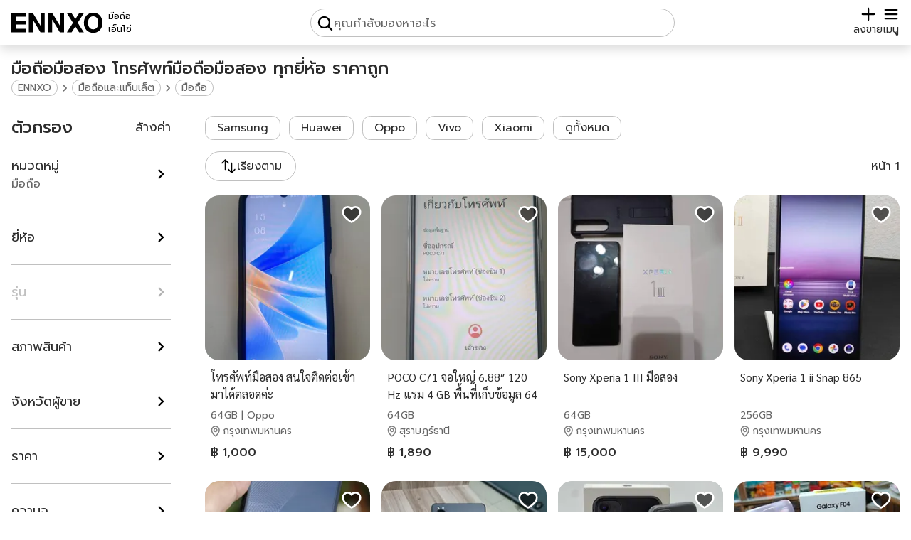

--- FILE ---
content_type: text/html; charset=utf-8
request_url: https://www.ennxo.com/mobile-device/mobile
body_size: 45376
content:
<!DOCTYPE html><html lang="th" class="__className_008996"><head><meta charSet="utf-8"/><meta name="viewport" content="width=device-width, initial-scale=1"/><link rel="preload" href="https://cdn.ennxo.com/_next/static/media/0b53384bc8cc52db-s.p.woff2" as="font" crossorigin="" type="font/woff2"/><link rel="preload" href="https://cdn.ennxo.com/_next/static/media/3c365cdafe49b4eb-s.p.woff2" as="font" crossorigin="" type="font/woff2"/><link rel="preload" href="https://cdn.ennxo.com/_next/static/media/3d2d27a4cad47329-s.p.woff2" as="font" crossorigin="" type="font/woff2"/><link rel="preload" href="https://cdn.ennxo.com/_next/static/media/4642fe567cc45cd6-s.p.woff2" as="font" crossorigin="" type="font/woff2"/><link rel="preload" href="https://cdn.ennxo.com/_next/static/media/7dfdf996fafd0873-s.p.woff2" as="font" crossorigin="" type="font/woff2"/><link rel="preload" href="https://cdn.ennxo.com/_next/static/media/a1a058a3e6543db0-s.p.woff2" as="font" crossorigin="" type="font/woff2"/><link rel="preload" href="https://cdn.ennxo.com/_next/static/media/e9fcf2a736cc2865-s.p.woff2" as="font" crossorigin="" type="font/woff2"/><link rel="preload" href="https://cdn.ennxo.com/_next/static/media/f8092a6a9ad7a44c-s.p.woff2" as="font" crossorigin="" type="font/woff2"/><link rel="preload" as="image" href="https://cdn.ennxo.com/static/logo.svg"/><link rel="preload" as="image" href="https://cdn.ennxo.com/static/plus_icon.svg"/><link rel="preload" as="image" href="https://cdn.ennxo.com/static/search_icon.svg"/><link rel="preload" as="image" href="https://cdn.ennxo.com/static/check_icon.svg"/><link rel="preload" as="image" href="https://cdn.ennxo.com/static/menu_icon.svg"/><link rel="preload" as="image" href="https://cdn.ennxo.com/static/left_arrow_icon.svg"/><link rel="preload" as="image" href="https://cdn.ennxo.com/static/close_icon.svg"/><link rel="preload" as="image" href="https://cdn.ennxo.com/static/right_icon.svg"/><link rel="preload" as="image" href="https://cdn.ennxo.com/static/heart_icon.svg"/><link rel="preload" as="image" href="https://cdn.ennxo.com/static/map_pin_icon.svg"/><link rel="stylesheet" href="https://cdn.ennxo.com/_next/static/css/0893fd42ec63e920.css" crossorigin="anonymous" data-precedence="next"/><link rel="preload" as="script" fetchPriority="low" href="https://cdn.ennxo.com/_next/static/chunks/webpack-f5b6c9caa34dcf53.js" crossorigin=""/><script src="https://cdn.ennxo.com/_next/static/chunks/fd9d1056-c00c0b238d9a781b.js" async="" crossorigin=""></script><script src="https://cdn.ennxo.com/_next/static/chunks/8069-f3292227c63f7d5b.js" async="" crossorigin=""></script><script src="https://cdn.ennxo.com/_next/static/chunks/main-app-4d1564f0311960d9.js" async="" crossorigin=""></script><script src="https://cdn.ennxo.com/_next/static/chunks/414-8554100af9db28d1.js" async="" crossorigin=""></script><script src="https://cdn.ennxo.com/_next/static/chunks/1126-b4c6aeaa1aa9a04a.js" async="" crossorigin=""></script><script src="https://cdn.ennxo.com/_next/static/chunks/app/%5Blocale%5D/(root)/(nav)/(main)/layout-03889883a4f07c86.js" async="" crossorigin=""></script><script src="https://cdn.ennxo.com/_next/static/chunks/982-c8729e51bba8c39a.js" async="" crossorigin=""></script><script src="https://cdn.ennxo.com/_next/static/chunks/app/%5Blocale%5D/(root)/error-a082c2eb843738d1.js" async="" crossorigin=""></script><script src="https://cdn.ennxo.com/_next/static/chunks/app/%5Blocale%5D/(root)/layout-89690c74aa4de13b.js" async="" crossorigin=""></script><script src="https://cdn.ennxo.com/_next/static/chunks/app/%5Blocale%5D/(root)/(nav)/(main)/page-2d3558a7b7abaf3c.js" async="" crossorigin=""></script><script src="https://cdn.ennxo.com/_next/static/chunks/5935-04fbcdf58dfcedb0.js" async="" crossorigin=""></script><script src="https://cdn.ennxo.com/_next/static/chunks/app/%5Blocale%5D/layout-2e4b4af3640dc385.js" async="" crossorigin=""></script><script src="https://cdn.ennxo.com/_next/static/chunks/7252-e60683694c708815.js" async="" crossorigin=""></script><script src="https://cdn.ennxo.com/_next/static/chunks/5340-b0cc5213ebfc28d3.js" async="" crossorigin=""></script><script src="https://cdn.ennxo.com/_next/static/chunks/4215-90adfe707c77d878.js" async="" crossorigin=""></script><script src="https://cdn.ennxo.com/_next/static/chunks/4243-66327a8b1af2815b.js" async="" crossorigin=""></script><script src="https://cdn.ennxo.com/_next/static/chunks/9759-375db42aa4b5f553.js" async="" crossorigin=""></script><script src="https://cdn.ennxo.com/_next/static/chunks/1950-d2f1625d30ebabfa.js" async="" crossorigin=""></script><script src="https://cdn.ennxo.com/_next/static/chunks/6750-a0dd115446655af9.js" async="" crossorigin=""></script><script src="https://cdn.ennxo.com/_next/static/chunks/4112-66095e3df335f480.js" async="" crossorigin=""></script><script src="https://cdn.ennxo.com/_next/static/chunks/app/%5Blocale%5D/(root)/(nav)/(main)/(url_overriden_category)/mobile-device/(listing)/layout-58f77e60f3a0e6e5.js" async="" crossorigin=""></script><script src="https://cdn.ennxo.com/_next/static/chunks/fb03831a-9eca94235d60d7cf.js" async="" crossorigin=""></script><script src="https://cdn.ennxo.com/_next/static/chunks/3374-fb5d81fc99da0c40.js" async="" crossorigin=""></script><script src="https://cdn.ennxo.com/_next/static/chunks/9300-7e028bb1004f4d35.js" async="" crossorigin=""></script><script src="https://cdn.ennxo.com/_next/static/chunks/9802-61e82e595b164fc7.js" async="" crossorigin=""></script><script src="https://cdn.ennxo.com/_next/static/chunks/4599-d4312e32c7762e4c.js" async="" crossorigin=""></script><script src="https://cdn.ennxo.com/_next/static/chunks/7843-0c9a78f7cb7ecde5.js" async="" crossorigin=""></script><script src="https://cdn.ennxo.com/_next/static/chunks/5996-7eac0fee511aae52.js" async="" crossorigin=""></script><script src="https://cdn.ennxo.com/_next/static/chunks/app/%5Blocale%5D/(root)/(nav)/layout-3bab652025b010e8.js" async="" crossorigin=""></script><script src="https://cdn.ennxo.com/_next/static/chunks/11-d0c337e9670bd6a2.js" async="" crossorigin=""></script><script src="https://cdn.ennxo.com/_next/static/chunks/6948-f8f52dc12a4dc03b.js" async="" crossorigin=""></script><script src="https://cdn.ennxo.com/_next/static/chunks/7088-58341d63728754c6.js" async="" crossorigin=""></script><script src="https://cdn.ennxo.com/_next/static/chunks/app/%5Blocale%5D/(root)/(nav)/(main)/(url_overriden_category)/mobile-device/(listing)/%5B%5B...slug%5D%5D/page-492bf6f78cdf8f3b.js" async="" crossorigin=""></script><link rel="preload" as="image" href="https://cdn.ennxo.com/static/double_right_icon.svg"/><link rel="preload" as="image" href="https://cdn.ennxo.com/static/filter_icon.svg"/><link rel="preload" as="image" href="https://cdn.ennxo.com/static/sort_icon.svg"/><link rel="preload" as="image" href="https://cdn.ennxo.com/static/left_icon.svg"/><title>มือถือ ราคาถูก ทุกรุ่น โทรศัพท์มือสอง | ENNXO</title><meta name="description" content="แหล่งรวมมือถือ โทรศัพท์มือถือ มือถือมือสอง  ทุกยี่ห้อ ทุกรุ่น ราคาถูก มีหลายเรทราคาให้เลือกที่ ENNXO ตลาดซื้อขายมือถือออนไลน์ เลือกซื้อและลงขายได้ตามใจชอบ"/><meta name="robots" content="index, follow"/><link rel="canonical" href="https://www.ennxo.com/mobile-device/mobile"/><link rel="alternate" hrefLang="x-default" href="https://www.ennxo.com/mobile-device/mobile"/><link rel="alternate" hrefLang="th" href="https://www.ennxo.com/mobile-device/mobile"/><link rel="alternate" hrefLang="en" href="https://www.ennxo.com/en/mobile-device/mobile"/><meta property="og:title" content="มือถือ ราคาถูก ทุกรุ่น โทรศัพท์มือสอง"/><meta property="og:description" content="แหล่งรวมมือถือ โทรศัพท์มือถือ มือถือมือสอง  ทุกยี่ห้อ ทุกรุ่น ราคาถูก มีหลายเรทราคาให้เลือกที่ ENNXO ตลาดซื้อขายมือถือออนไลน์ เลือกซื้อและลงขายได้ตามใจชอบ"/><meta property="og:url" content="https://www.ennxo.com/mobile-device/mobile"/><meta property="og:site_name" content="ENNXO"/><meta property="og:locale" content="th_TH"/><meta property="og:image" content="https://cdn.ennxo.com/static/ENNXO.jpg"/><meta property="og:type" content="website"/><meta name="twitter:card" content="summary_large_image"/><meta name="twitter:creator" content="@ENNXO"/><meta name="twitter:title" content="มือถือ ราคาถูก ทุกรุ่น โทรศัพท์มือสอง"/><meta name="twitter:description" content="แหล่งรวมมือถือ โทรศัพท์มือถือ มือถือมือสอง  ทุกยี่ห้อ ทุกรุ่น ราคาถูก มีหลายเรทราคาให้เลือกที่ ENNXO ตลาดซื้อขายมือถือออนไลน์ เลือกซื้อและลงขายได้ตามใจชอบ"/><meta name="twitter:image" content="https://cdn.ennxo.com/static/ENNXO.jpg"/><meta name="next-size-adjust"/><script src="https://cdn.ennxo.com/_next/static/chunks/polyfills-c67a75d1b6f99dc8.js" crossorigin="anonymous" noModule=""></script></head><body class="bg-dark-secondary"><script>((e,t,r,s,n,a,o,i)=>{let l=document.documentElement,c=["light","dark"],d="class"===e,u=d&&a?n.map(e=>a[e]||e):n;function m(t){d?(l.classList.remove(...u),l.classList.add(t)):l.setAttribute(e,t),i&&c.includes(t)&&(l.style.colorScheme=t)}if(s)m(s);else try{let e=localStorage.getItem(t)||r,s=o&&"system"===e?window.matchMedia("(prefers-color-scheme: dark)").matches?"dark":"light":e;m(s)}catch(e){}})("class","theme","system",null,["light","dark"],null,true,true)</script><!--$--><!--/$--><header><nav class="fixed top-0 z-40 shadow-button w-full h-16 bg-secondary"><!--$--><!--/$--><div class="sm:relative flex w-full h-full max-w-7xl mx-auto flex-row justify-between items-end bg-secondary px-4 py-3"><div class="relative shrink-0 flex h-full max-sm:w-fit items-center"><a class="h-fit w-32 shrink-0 sm:hover:opacity-70" aria-label="ENNXO" href="/"><img src="https://cdn.ennxo.com/static/logo.svg" alt="ENNXO (เอ็นโซ่)" width="144" height="31" class="dark:invert"/></a><a class="flex flex-col self-end justify-end w-full h-full pl-2 pb-[2px] text-small sm:hover:opacity-70" href="/"><p class="w-full shrink-0">เอ็นโซ่</p></a></div><style>#searchButton{-webkit-tap-highlight-color:rgba(0,0,0,0)}</style><div class="hidden top-0 left-0 w-screen h-screen"></div><div id="searchButton" class="md:border w-full h-full max-w-lg static flex max-md:flex-col max-md:items-end justify-end xs:justify-center md:justify-start md:relative max-xs:pr-3 max-md:pr-5 md:p-2 md:gap-within border-lightgray rounded-full"><img src="https://cdn.ennxo.com/static/search_icon.svg" loading="eager" alt="search" class="w-4 h-4 xs:w-6 xs:h-6 dark:invert"/><p class="text-primary text-xs sm:text-sm md:hidden">ค้นหา</p><p class="hidden md:block text-gray">คุณกำลังมองหาอะไร</p></div><div class="flex shrink-0 items-center gap-within text-lg"><a class="flex flex-col justify-center items-center" href="/sell"><img src="https://cdn.ennxo.com/static/plus_icon.svg" loading="eager" alt="sell" class="w-4 h-4 xs:w-6 xs:h-6 dark:invert"/><p class="text-primary text-xs sm:text-sm">ลงขาย</p></a><div class="absolute mx-0 right-5 -z-10 pointer-events-none bg-secondary rounded-button p-2 justify-center items-center space-x-2 flex flex-row text-center transition duration-700
         translate-y-0"><div class="rounded-full bg-[#57CA22] p-1"><img src="https://cdn.ennxo.com/static/check_icon.svg" alt="check" class="flex shrink-0 h-4 w-4 invert"/></div><div class="whitespace-nowrap text-primary">เข้าสู่ระบบสำเร็จ</div></div><button class="relative flex flex-col items-center"><img src="https://cdn.ennxo.com/static/menu_icon.svg" loading="eager" alt="menu" class="w-4 h-4 xs:w-6 xs:h-6 dark:invert"/><p class="text-primary text-xs sm:text-sm">เมนู</p></button><div id="closeTab" class="bg-primary opacity-30 dark:bg-[#101010] dark:opacity-80 fixed top-0 left-0 w-full h-full hidden"></div><div class="max-sm:translate-x-full sm:hidden duration-0 top-0 sm:top-20 right-0 absolute z-50 w-72 sm:rounded-card sm:shadow-card max-sm:h-screen bg-secondary max-sm:py-16 max-sm:px-5 sm:p-5"><div class="text-primary w-full flex flex-col space-y-within"><div class="flex cursor-pointer items-center space-x-within rounded-button hover:bg-extra-lightgray"><div class="rounded-button bg-extra-lightgray p-2"><svg viewBox="0 0 24 24" class="w-6 h-6 text-primary dark:text-gray"><path fill="currentColor" d="M13 21q-.425 0-.712-.288T12 20t.288-.712T13 19h6V5h-6q-.425 0-.712-.288T12 4t.288-.712T13 3h6q.825 0 1.413.588T21 5v14q0 .825-.587 1.413T19 21zm-1.825-8H4q-.425 0-.712-.288T3 12t.288-.712T4 11h7.175L9.3 9.125q-.275-.275-.275-.675t.275-.7t.7-.313t.725.288L14.3 11.3q.3.3.3.7t-.3.7l-3.575 3.575q-.3.3-.712.288T9.3 16.25q-.275-.3-.262-.712t.287-.688z"></path></svg></div><p class="truncate">เข้าสู่ระบบ/สมัครสมาชิก</p></div><div class="w-full border-t border-lightgray"></div><div class="relative flex justify-between items-center rounded-button hover:bg-extra-lightgray cursor-pointer pr-2"><div class="flex items-center space-x-within"><div class="rounded-button bg-extra-lightgray p-2"><svg class="w-6 h-6 text-primary dark:text-gray" viewBox="0 0 24 24"><path fill="currentColor" fill-rule="evenodd" d="M9 2.25a.75.75 0 0 1 .75.75v1.506a49.384 49.384 0 0 1 5.343.371a.75.75 0 1 1-.186 1.489a46.7 46.7 0 0 0-1.99-.206a18.67 18.67 0 0 1-2.97 6.323c.318.384.65.753 1 1.108a.75.75 0 0 1-1.07 1.05A18.902 18.902 0 0 1 9 13.688a18.823 18.823 0 0 1-5.656 4.482a.75.75 0 0 1-.688-1.333a17.323 17.323 0 0 0 5.396-4.353A18.72 18.72 0 0 1 5.89 8.598a.75.75 0 0 1 1.388-.568A17.21 17.21 0 0 0 9 11.224a17.168 17.168 0 0 0 2.391-5.165a48.04 48.04 0 0 0-8.298.307a.75.75 0 0 1-.186-1.489a49.159 49.159 0 0 1 5.343-.371V3A.75.75 0 0 1 9 2.25M15.75 9a.75.75 0 0 1 .68.433l5.25 11.25a.75.75 0 1 1-1.36.634l-1.198-2.567h-6.744l-1.198 2.567a.75.75 0 0 1-1.36-.634l5.25-11.25A.75.75 0 0 1 15.75 9m-2.672 8.25h5.344l-2.672-5.726z" clip-rule="evenodd"></path></svg></div><p>ภาษา</p></div><p class="text-xs sm:text-sm uppercase cursor-pointer">ไทย</p><a class="hidden pointer-events-none" href="/mobile-device/mobile">ภาษาไทย</a><a class="hidden pointer-events-none" href="/en/mobile-device/mobile">English</a><div class="absolute top-0 rounded-button left-0 w-full h-full"></div></div><div class="w-full border-t border-lightgray"></div><a class="flex cursor-pointer items-center space-x-within rounded-button hover:bg-extra-lightgray" href="/about-us"><div class="rounded-button bg-extra-lightgray p-2"><svg width="32" height="32" viewBox="0 0 256 256" class="w-6 h-6 text-primary dark:text-gray"><path fill="currentColor" d="M128 24a104 104 0 1 0 104 104A104.11 104.11 0 0 0 128 24m0 192a88 88 0 1 1 88-88a88.1 88.1 0 0 1-88 88m-8-80V80a8 8 0 0 1 16 0v56a8 8 0 0 1-16 0m20 36a12 12 0 1 1-12-12a12 12 0 0 1 12 12"></path></svg></div><p>เกี่ยวกับเรา</p></a></div></div></div></div></nav></header><main class="container m-auto max-w-7xl"><div class="container m-auto w-full max-w-7xl px-4"><div class="grid grid-cols-1 gap-x-6 sm:gap-x-12 gap-y-3 sm:grid-cols-[224px_auto]"><div class="pt-20 col-span-2 row-start-1 row-span-1 sm:mb-within"><h1 class="text-lg sm:text-xl md:text-2xl text-primary font-bold first-letter:capitalize">มือถือมือสอง โทรศัพท์มือถือมือสอง ทุกยี่ห้อ ราคาถูก</h1><script id="breadcrumb-json-ld" type="application/ld+json">{"@context":"https://schema.org/","@type":"BreadcrumbList","itemListElement":[{"@type":"ListItem","position":1,"item":{"@id":"https://www.ennxo.com/mobile-device","name":"มือถือและแท็บเล็ต"}},{"@type":"ListItem","position":2,"item":{"@id":"https://www.ennxo.com/mobile-device/mobile","name":"มือถือ"}}]}</script><div class="self-start flex flex-wrap gap-1 text-gray items-center"><a class="border border-lightgray rounded-full px-2 text-small sm:text-small-d hover:text-primary hover:border-primary line-clamp-1" href="/">ENNXO</a><img src="https://cdn.ennxo.com/static/right_icon.svg" alt="มือถือและแท็บเล็ต" class="size-5 invert-[0.45]"/><a class="border border-lightgray rounded-full px-2 text-small sm:text-small-d hover:text-primary hover:border-primary line-clamp-1" aria-label="มือถือและแท็บเล็ต" alt="มือถือและแท็บเล็ต" href="/mobile-device">มือถือและแท็บเล็ต</a><img src="https://cdn.ennxo.com/static/right_icon.svg" alt="มือถือ" class="size-5 invert-[0.45]"/><a class="border border-lightgray rounded-full px-2 text-small sm:text-small-d hover:text-primary hover:border-primary line-clamp-1" aria-label="มือถือ" alt="มือถือ" href="/mobile-device/mobile">มือถือ</a></div></div><div class="relative pt-28 col-span-2 flex flex-col sm:col-span-1 sm:col-start-2"><div><ul class="grid-cols-12 gap-4 w-full grid"><li class="col-span-6 sm:col-span-6 md:col-span-6 lg:col-span-3"><div class="product-card-top-div"><div><a aria-label="โทรศัพท์มือสอง สนใจติดต่อเข้ามาได้ตลอดค่ะ" href="/product/1057900"><picture><source srcSet="https://cdn.ennxo.com/uploads/products/250/7f7421efaa6a4983bad1a1cfd5afea75.webp 250w, https://cdn.ennxo.com/uploads/products/320/7f7421efaa6a4983bad1a1cfd5afea75.webp 320w" sizes="(min-width: 768px) 250px, 320px" type="image/webp"/><img srcSet="https://cdn.ennxo.com/uploads/products/250/7f7421efaa6a4983bad1a1cfd5afea75.jpg 250w, https://cdn.ennxo.com/uploads/products/320/7f7421efaa6a4983bad1a1cfd5afea75.jpg 320w" sizes="(min-width: 768px) 250px, 320px" src="https://cdn.ennxo.com/uploads/products/640/7f7421efaa6a4983bad1a1cfd5afea75.jpg" alt="โทรศัพท์มือสอง สนใจติดต่อเข้ามาได้ตลอดค่ะ" fetchPriority="high" loading="eager" class="object-cover h-full w-full rounded-card"/></picture></a><div class="absolute z-10 top-3 right-3 cursor-pointer size-7"><img alt="like icon" class="w-full h-full " src="https://cdn.ennxo.com/static/heart_icon.svg"/></div></div><div><a class="product-card-name-link __className_efabd7" href="/product/1057900"><h2>โทรศัพท์มือสอง สนใจติดต่อเข้ามาได้ตลอดค่ะ</h2></a><div><div> 64GB | Oppo</div><div><img src="https://cdn.ennxo.com/static/map_pin_icon.svg" alt="จังหวัด"/><div>กรุงเทพมหานคร</div></div></div><div>฿ 1,000</div></div></div></li><li class="col-span-6 sm:col-span-6 md:col-span-6 lg:col-span-3"><div class="product-card-top-div"><div><a aria-label="POCO C71 จอใหญ่ 6.88″ 120 Hz แรม 4 GB พื้นที่เก็บข้อมูล 64 GB แMxบตอึด 5,200 mAh" href="/product/1057806"><picture><source srcSet="https://cdn.ennxo.com/uploads/products/250/67da8186f45a43aeabdc3a23c640313e.webp 250w, https://cdn.ennxo.com/uploads/products/320/67da8186f45a43aeabdc3a23c640313e.webp 320w" sizes="(min-width: 768px) 250px, 320px" type="image/webp"/><img srcSet="https://cdn.ennxo.com/uploads/products/250/67da8186f45a43aeabdc3a23c640313e.jpg 250w, https://cdn.ennxo.com/uploads/products/320/67da8186f45a43aeabdc3a23c640313e.jpg 320w" sizes="(min-width: 768px) 250px, 320px" src="https://cdn.ennxo.com/uploads/products/640/67da8186f45a43aeabdc3a23c640313e.jpg" alt="POCO C71 จอใหญ่ 6.88″ 120 Hz แรม 4 GB พื้นที่เก็บข้อมูล 64 GB แMxบตอึด 5,200 mAh" fetchPriority="high" loading="eager" class="object-cover h-full w-full rounded-card"/></picture></a><div class="absolute z-10 top-3 right-3 cursor-pointer size-7"><img alt="like icon" class="w-full h-full " src="https://cdn.ennxo.com/static/heart_icon.svg"/></div></div><div><a class="product-card-name-link __className_efabd7" href="/product/1057806"><h2>POCO C71 จอใหญ่ 6.88″ 120 Hz แรม 4 GB พื้นที่เก็บข้อมูล 64 GB แMxบตอึด 5,200 mAh</h2></a><div><div> 64GB</div><div><img src="https://cdn.ennxo.com/static/map_pin_icon.svg" alt="จังหวัด"/><div>สุราษฎร์ธานี</div></div></div><div>฿ 1,890</div></div></div></li><li class="col-span-6 sm:col-span-6 md:col-span-6 lg:col-span-3"><div class="product-card-top-div"><div><a aria-label="Sony Xperia 1 III มือสอง" href="/product/658200"><picture><source srcSet="https://cdn.ennxo.com/uploads/products/250/73f457b42c1c472b974bd63d824e888e.webp 250w, https://cdn.ennxo.com/uploads/products/320/73f457b42c1c472b974bd63d824e888e.webp 320w" sizes="(min-width: 768px) 250px, 320px" type="image/webp"/><img srcSet="https://cdn.ennxo.com/uploads/products/250/73f457b42c1c472b974bd63d824e888e.jpg 250w, https://cdn.ennxo.com/uploads/products/320/73f457b42c1c472b974bd63d824e888e.jpg 320w" sizes="(min-width: 768px) 250px, 320px" src="https://cdn.ennxo.com/uploads/products/640/73f457b42c1c472b974bd63d824e888e.jpg" alt="Sony Xperia 1 III มือสอง" fetchPriority="high" loading="eager" class="object-cover h-full w-full rounded-card"/></picture></a><div class="absolute z-10 top-3 right-3 cursor-pointer size-7"><img alt="like icon" class="w-full h-full " src="https://cdn.ennxo.com/static/heart_icon.svg"/></div></div><div><a class="product-card-name-link __className_efabd7" href="/product/658200"><h2>Sony Xperia 1 III มือสอง</h2></a><div><div> 64GB</div><div><img src="https://cdn.ennxo.com/static/map_pin_icon.svg" alt="จังหวัด"/><div>กรุงเทพมหานคร</div></div></div><div>฿ 15,000</div></div></div></li><li class="col-span-6 sm:col-span-6 md:col-span-6 lg:col-span-3"><div class="product-card-top-div"><div><a aria-label="Sony Xperia 1 ii Snap 865" href="/product/658207"><picture><source srcSet="https://cdn.ennxo.com/uploads/products/250/c2213de6ad074c8ab658cac130a60b72.webp 250w, https://cdn.ennxo.com/uploads/products/320/c2213de6ad074c8ab658cac130a60b72.webp 320w" sizes="(min-width: 768px) 250px, 320px" type="image/webp"/><img srcSet="https://cdn.ennxo.com/uploads/products/250/c2213de6ad074c8ab658cac130a60b72.jpg 250w, https://cdn.ennxo.com/uploads/products/320/c2213de6ad074c8ab658cac130a60b72.jpg 320w" sizes="(min-width: 768px) 250px, 320px" src="https://cdn.ennxo.com/uploads/products/640/c2213de6ad074c8ab658cac130a60b72.jpg" alt="Sony Xperia 1 ii Snap 865" fetchPriority="high" loading="eager" class="object-cover h-full w-full rounded-card"/></picture></a><div class="absolute z-10 top-3 right-3 cursor-pointer size-7"><img alt="like icon" class="w-full h-full " src="https://cdn.ennxo.com/static/heart_icon.svg"/></div></div><div><a class="product-card-name-link __className_efabd7" href="/product/658207"><h2>Sony Xperia 1 ii Snap 865</h2></a><div><div> 256GB</div><div><img src="https://cdn.ennxo.com/static/map_pin_icon.svg" alt="จังหวัด"/><div>กรุงเทพมหานคร</div></div></div><div>฿ 9,990</div></div></div></li><li class="col-span-6 sm:col-span-6 md:col-span-6 lg:col-span-3"><div class="product-card-top-div"><div><a aria-label="มือถือ Sony Xperia 10 III มือสอง" href="/product/658208"><picture><source srcSet="https://cdn.ennxo.com/uploads/products/250/fc859394a9bf4a708a75fc814f283371.webp 250w, https://cdn.ennxo.com/uploads/products/320/fc859394a9bf4a708a75fc814f283371.webp 320w" sizes="(min-width: 768px) 250px, 320px" type="image/webp"/><img srcSet="https://cdn.ennxo.com/uploads/products/250/fc859394a9bf4a708a75fc814f283371.jpg 250w, https://cdn.ennxo.com/uploads/products/320/fc859394a9bf4a708a75fc814f283371.jpg 320w" sizes="(min-width: 768px) 250px, 320px" src="https://cdn.ennxo.com/uploads/products/640/fc859394a9bf4a708a75fc814f283371.jpg" alt="มือถือ Sony Xperia 10 III มือสอง" loading="lazy" class="object-cover h-full w-full rounded-card"/></picture></a><div class="absolute z-10 top-3 right-3 cursor-pointer size-7"><img alt="like icon" class="w-full h-full " src="https://cdn.ennxo.com/static/heart_icon.svg"/></div></div><div><a class="product-card-name-link __className_efabd7" href="/product/658208"><h2>มือถือ Sony Xperia 10 III มือสอง</h2></a><div><div> 64GB</div><div><img src="https://cdn.ennxo.com/static/map_pin_icon.svg" alt="จังหวัด"/><div>กรุงเทพมหานคร</div></div></div><div>฿ 4,500</div></div></div></li><li class="col-span-6 sm:col-span-6 md:col-span-6 lg:col-span-3"><div class="product-card-top-div"><div><a aria-label="ขาย Sony XPERIA 1V เครื่องศูนย์ไทย" href="/product/658209"><picture><source srcSet="https://cdn.ennxo.com/uploads/products/250/29e8a6d067d9454cad42d7c0e293ea96.webp 250w, https://cdn.ennxo.com/uploads/products/320/29e8a6d067d9454cad42d7c0e293ea96.webp 320w" sizes="(min-width: 768px) 250px, 320px" type="image/webp"/><img srcSet="https://cdn.ennxo.com/uploads/products/250/29e8a6d067d9454cad42d7c0e293ea96.jpg 250w, https://cdn.ennxo.com/uploads/products/320/29e8a6d067d9454cad42d7c0e293ea96.jpg 320w" sizes="(min-width: 768px) 250px, 320px" src="https://cdn.ennxo.com/uploads/products/640/29e8a6d067d9454cad42d7c0e293ea96.jpg" alt="ขาย Sony XPERIA 1V เครื่องศูนย์ไทย" loading="lazy" class="object-cover h-full w-full rounded-card"/></picture></a><div class="absolute z-10 top-3 right-3 cursor-pointer size-7"><img alt="like icon" class="w-full h-full " src="https://cdn.ennxo.com/static/heart_icon.svg"/></div></div><div><a class="product-card-name-link __className_efabd7" href="/product/658209"><h2>ขาย Sony XPERIA 1V เครื่องศูนย์ไทย</h2></a><div><div> 256GB</div><div><img src="https://cdn.ennxo.com/static/map_pin_icon.svg" alt="จังหวัด"/><div>ปทุมธานี</div></div></div><div>฿ 12,900</div></div></div></li><li class="col-span-6 sm:col-span-6 md:col-span-6 lg:col-span-3"><div class="product-card-top-div"><div><a aria-label="ไอโฟน 11 สีดำ ศูนย์ไทยแท้ " href="/product/658220"><picture><source srcSet="https://cdn.ennxo.com/uploads/products/250/6f7023e541784aa4b6767ef48faf5ee3.webp 250w, https://cdn.ennxo.com/uploads/products/320/6f7023e541784aa4b6767ef48faf5ee3.webp 320w" sizes="(min-width: 768px) 250px, 320px" type="image/webp"/><img srcSet="https://cdn.ennxo.com/uploads/products/250/6f7023e541784aa4b6767ef48faf5ee3.jpg 250w, https://cdn.ennxo.com/uploads/products/320/6f7023e541784aa4b6767ef48faf5ee3.jpg 320w" sizes="(min-width: 768px) 250px, 320px" src="https://cdn.ennxo.com/uploads/products/640/6f7023e541784aa4b6767ef48faf5ee3.jpg" alt="ไอโฟน 11 สีดำ ศูนย์ไทยแท้ " loading="lazy" class="object-cover h-full w-full rounded-card"/></picture></a><div class="absolute z-10 top-3 right-3 cursor-pointer size-7"><img alt="like icon" class="w-full h-full " src="https://cdn.ennxo.com/static/heart_icon.svg"/></div></div><div><a class="product-card-name-link __className_efabd7" href="/product/658220"><h2>ไอโฟน 11 สีดำ ศูนย์ไทยแท้ </h2></a><div><div> 128GB | iPhone 11 | Apple</div><div><img src="https://cdn.ennxo.com/static/map_pin_icon.svg" alt="จังหวัด"/><div>เชียงใหม่</div></div></div><div>฿ 7,990</div></div></div></li><li class="col-span-6 sm:col-span-6 md:col-span-6 lg:col-span-3"><div class="product-card-top-div"><div><a aria-label="Samsung Galaxy F04 สีม่วง" href="/product/604094"><picture><source srcSet="https://cdn.ennxo.com/uploads/products/250/d9b70ed98d864878be58e4e4a9e7b798.webp 250w, https://cdn.ennxo.com/uploads/products/320/d9b70ed98d864878be58e4e4a9e7b798.webp 320w" sizes="(min-width: 768px) 250px, 320px" type="image/webp"/><img srcSet="https://cdn.ennxo.com/uploads/products/250/d9b70ed98d864878be58e4e4a9e7b798.jpg 250w, https://cdn.ennxo.com/uploads/products/320/d9b70ed98d864878be58e4e4a9e7b798.jpg 320w" sizes="(min-width: 768px) 250px, 320px" src="https://cdn.ennxo.com/uploads/products/640/d9b70ed98d864878be58e4e4a9e7b798.jpg" alt="Samsung Galaxy F04 สีม่วง" loading="lazy" class="object-cover h-full w-full rounded-card"/></picture></a><div class="absolute z-10 top-3 right-3 cursor-pointer size-7"><img alt="like icon" class="w-full h-full " src="https://cdn.ennxo.com/static/heart_icon.svg"/></div></div><div><a class="product-card-name-link __className_efabd7" href="/product/604094"><h2>Samsung Galaxy F04 สีม่วง</h2></a><div><div> 256GB | Galaxy A04 | Samsung</div><div><img src="https://cdn.ennxo.com/static/map_pin_icon.svg" alt="จังหวัด"/><div>กรุงเทพมหานคร</div></div></div><div>฿ 3,500</div></div></div></li><li class="col-span-6 sm:col-span-6 md:col-span-6 lg:col-span-3"><div class="product-card-top-div"><div><a aria-label="samsung galaxy f04 สีเขียว" href="/product/604095"><picture><source srcSet="https://cdn.ennxo.com/uploads/products/250/59ab77c894914922948209568e68a5bf.webp 250w, https://cdn.ennxo.com/uploads/products/320/59ab77c894914922948209568e68a5bf.webp 320w" sizes="(min-width: 768px) 250px, 320px" type="image/webp"/><img srcSet="https://cdn.ennxo.com/uploads/products/250/59ab77c894914922948209568e68a5bf.jpg 250w, https://cdn.ennxo.com/uploads/products/320/59ab77c894914922948209568e68a5bf.jpg 320w" sizes="(min-width: 768px) 250px, 320px" src="https://cdn.ennxo.com/uploads/products/640/59ab77c894914922948209568e68a5bf.jpg" alt="samsung galaxy f04 สีเขียว" loading="lazy" class="object-cover h-full w-full rounded-card"/></picture></a><div class="absolute z-10 top-3 right-3 cursor-pointer size-7"><img alt="like icon" class="w-full h-full " src="https://cdn.ennxo.com/static/heart_icon.svg"/></div></div><div><a class="product-card-name-link __className_efabd7" href="/product/604095"><h2>samsung galaxy f04 สีเขียว</h2></a><div><div> 256GB | Galaxy F04 | Samsung</div><div><img src="https://cdn.ennxo.com/static/map_pin_icon.svg" alt="จังหวัด"/><div>กรุงเทพมหานคร</div></div></div><div>฿ 2,999</div></div></div></li><li class="col-span-6 sm:col-span-6 md:col-span-6 lg:col-span-3"><div class="product-card-top-div"><div><a aria-label="Samsung Galaxy F04 128 GB" href="/product/604097"><picture><source srcSet="https://cdn.ennxo.com/uploads/products/250/f8569dff80f74a90a5d04a043aa89b63.webp 250w, https://cdn.ennxo.com/uploads/products/320/f8569dff80f74a90a5d04a043aa89b63.webp 320w" sizes="(min-width: 768px) 250px, 320px" type="image/webp"/><img srcSet="https://cdn.ennxo.com/uploads/products/250/f8569dff80f74a90a5d04a043aa89b63.jpg 250w, https://cdn.ennxo.com/uploads/products/320/f8569dff80f74a90a5d04a043aa89b63.jpg 320w" sizes="(min-width: 768px) 250px, 320px" src="https://cdn.ennxo.com/uploads/products/640/f8569dff80f74a90a5d04a043aa89b63.jpg" alt="Samsung Galaxy F04 128 GB" loading="lazy" class="object-cover h-full w-full rounded-card"/></picture></a><div class="absolute z-10 top-3 right-3 cursor-pointer size-7"><img alt="like icon" class="w-full h-full " src="https://cdn.ennxo.com/static/heart_icon.svg"/></div></div><div><a class="product-card-name-link __className_efabd7" href="/product/604097"><h2>Samsung Galaxy F04 128 GB</h2></a><div><div> 128GB | Galaxy F04 | Samsung</div><div><img src="https://cdn.ennxo.com/static/map_pin_icon.svg" alt="จังหวัด"/><div>กรุงเทพมหานคร</div></div></div><div>฿ 3,000</div></div></div></li><li class="col-span-6 sm:col-span-6 md:col-span-6 lg:col-span-3"><div class="product-card-top-div"><div><a aria-label="Samsung Galaxy F04 128 GB สีเขียว" href="/product/604103"><picture><source srcSet="https://cdn.ennxo.com/uploads/products/250/ca870c10e3f544ffae57df211e889625.webp 250w, https://cdn.ennxo.com/uploads/products/320/ca870c10e3f544ffae57df211e889625.webp 320w" sizes="(min-width: 768px) 250px, 320px" type="image/webp"/><img srcSet="https://cdn.ennxo.com/uploads/products/250/ca870c10e3f544ffae57df211e889625.jpg 250w, https://cdn.ennxo.com/uploads/products/320/ca870c10e3f544ffae57df211e889625.jpg 320w" sizes="(min-width: 768px) 250px, 320px" src="https://cdn.ennxo.com/uploads/products/640/ca870c10e3f544ffae57df211e889625.jpg" alt="Samsung Galaxy F04 128 GB สีเขียว" loading="lazy" class="object-cover h-full w-full rounded-card"/></picture></a><div class="absolute z-10 top-3 right-3 cursor-pointer size-7"><img alt="like icon" class="w-full h-full " src="https://cdn.ennxo.com/static/heart_icon.svg"/></div></div><div><a class="product-card-name-link __className_efabd7" href="/product/604103"><h2>Samsung Galaxy F04 128 GB สีเขียว</h2></a><div><div> 128GB | Galaxy A04 | Samsung</div><div><img src="https://cdn.ennxo.com/static/map_pin_icon.svg" alt="จังหวัด"/><div>กรุงเทพมหานคร</div></div></div><div>฿ 2,690</div></div></div></li><li class="col-span-6 sm:col-span-6 md:col-span-6 lg:col-span-3"><div class="product-card-top-div"><div><a aria-label="Samsung Galaxy F04" href="/product/604106"><picture><source srcSet="https://cdn.ennxo.com/uploads/products/250/04bab187026b4982a87e4afabbd9b14f.webp 250w, https://cdn.ennxo.com/uploads/products/320/04bab187026b4982a87e4afabbd9b14f.webp 320w" sizes="(min-width: 768px) 250px, 320px" type="image/webp"/><img srcSet="https://cdn.ennxo.com/uploads/products/250/04bab187026b4982a87e4afabbd9b14f.jpg 250w, https://cdn.ennxo.com/uploads/products/320/04bab187026b4982a87e4afabbd9b14f.jpg 320w" sizes="(min-width: 768px) 250px, 320px" src="https://cdn.ennxo.com/uploads/products/640/04bab187026b4982a87e4afabbd9b14f.jpg" alt="Samsung Galaxy F04" loading="lazy" class="object-cover h-full w-full rounded-card"/></picture></a><div class="absolute z-10 top-3 right-3 cursor-pointer size-7"><img alt="like icon" class="w-full h-full " src="https://cdn.ennxo.com/static/heart_icon.svg"/></div></div><div><a class="product-card-name-link __className_efabd7" href="/product/604106"><h2>Samsung Galaxy F04</h2></a><div><div> 64GB | Galaxy A04 | Samsung</div><div><img src="https://cdn.ennxo.com/static/map_pin_icon.svg" alt="จังหวัด"/><div>กรุงเทพมหานคร</div></div></div><div>฿ 2,530</div></div></div></li><li class="col-span-6 sm:col-span-6 md:col-span-6 lg:col-span-3"><div class="product-card-top-div"><div><a aria-label="Xiaomi 14 Ultra สีเขียว " href="/product/604124"><picture><source srcSet="https://cdn.ennxo.com/uploads/products/250/aed6b467eabd420aaa6d1559334f1a38.webp 250w, https://cdn.ennxo.com/uploads/products/320/aed6b467eabd420aaa6d1559334f1a38.webp 320w" sizes="(min-width: 768px) 250px, 320px" type="image/webp"/><img srcSet="https://cdn.ennxo.com/uploads/products/250/aed6b467eabd420aaa6d1559334f1a38.jpg 250w, https://cdn.ennxo.com/uploads/products/320/aed6b467eabd420aaa6d1559334f1a38.jpg 320w" sizes="(min-width: 768px) 250px, 320px" src="https://cdn.ennxo.com/uploads/products/640/aed6b467eabd420aaa6d1559334f1a38.jpg" alt="Xiaomi 14 Ultra สีเขียว " loading="lazy" class="object-cover h-full w-full rounded-card"/></picture></a><div class="absolute z-10 top-3 right-3 cursor-pointer size-7"><img alt="like icon" class="w-full h-full " src="https://cdn.ennxo.com/static/heart_icon.svg"/></div></div><div><a class="product-card-name-link __className_efabd7" href="/product/604124"><h2>Xiaomi 14 Ultra สีเขียว </h2></a><div><div> 512GB | 14 Ultra | Xiaomi</div><div><img src="https://cdn.ennxo.com/static/map_pin_icon.svg" alt="จังหวัด"/><div>กรุงเทพมหานคร</div></div></div><div>฿ 35,000</div></div></div></li><li class="col-span-6 sm:col-span-6 md:col-span-6 lg:col-span-3"><div class="product-card-top-div"><div><a aria-label="Xiaomi 14 Ultra สีฟ้าน้ำเงิน" href="/product/604127"><picture><source srcSet="https://cdn.ennxo.com/uploads/products/250/c3c1e4740b514006a854ba76da9044ee.webp 250w, https://cdn.ennxo.com/uploads/products/320/c3c1e4740b514006a854ba76da9044ee.webp 320w" sizes="(min-width: 768px) 250px, 320px" type="image/webp"/><img srcSet="https://cdn.ennxo.com/uploads/products/250/c3c1e4740b514006a854ba76da9044ee.jpg 250w, https://cdn.ennxo.com/uploads/products/320/c3c1e4740b514006a854ba76da9044ee.jpg 320w" sizes="(min-width: 768px) 250px, 320px" src="https://cdn.ennxo.com/uploads/products/640/c3c1e4740b514006a854ba76da9044ee.jpg" alt="Xiaomi 14 Ultra สีฟ้าน้ำเงิน" loading="lazy" class="object-cover h-full w-full rounded-card"/></picture></a><div class="absolute z-10 top-3 right-3 cursor-pointer size-7"><img alt="like icon" class="w-full h-full " src="https://cdn.ennxo.com/static/heart_icon.svg"/></div></div><div><a class="product-card-name-link __className_efabd7" href="/product/604127"><h2>Xiaomi 14 Ultra สีฟ้าน้ำเงิน</h2></a><div><div> 512GB | 14 Ultra | Xiaomi</div><div><img src="https://cdn.ennxo.com/static/map_pin_icon.svg" alt="จังหวัด"/><div>กรุงเทพมหานคร</div></div></div><div>฿ 34,500</div></div></div></li><li class="col-span-6 sm:col-span-6 md:col-span-6 lg:col-span-3"><div class="product-card-top-div"><div><a aria-label="Xiaomi 14 Ultra " href="/product/604132"><picture><source srcSet="https://cdn.ennxo.com/uploads/products/250/90d97452f29c4e9cba15d5c55f6691a9.webp 250w, https://cdn.ennxo.com/uploads/products/320/90d97452f29c4e9cba15d5c55f6691a9.webp 320w" sizes="(min-width: 768px) 250px, 320px" type="image/webp"/><img srcSet="https://cdn.ennxo.com/uploads/products/250/90d97452f29c4e9cba15d5c55f6691a9.jpg 250w, https://cdn.ennxo.com/uploads/products/320/90d97452f29c4e9cba15d5c55f6691a9.jpg 320w" sizes="(min-width: 768px) 250px, 320px" src="https://cdn.ennxo.com/uploads/products/640/90d97452f29c4e9cba15d5c55f6691a9.jpg" alt="Xiaomi 14 Ultra " loading="lazy" class="object-cover h-full w-full rounded-card"/></picture></a><div class="absolute z-10 top-3 right-3 cursor-pointer size-7"><img alt="like icon" class="w-full h-full " src="https://cdn.ennxo.com/static/heart_icon.svg"/></div></div><div><a class="product-card-name-link __className_efabd7" href="/product/604132"><h2>Xiaomi 14 Ultra </h2></a><div><div> 512GB | 14 Ultra | Xiaomi</div><div><img src="https://cdn.ennxo.com/static/map_pin_icon.svg" alt="จังหวัด"/><div>กรุงเทพมหานคร</div></div></div><div>฿ 34,990</div></div></div></li><li class="col-span-6 sm:col-span-6 md:col-span-6 lg:col-span-3"><div class="product-card-top-div"><div><a aria-label="Samsung Galaxy F12 สีดำ" href="/product/604138"><picture><source srcSet="https://cdn.ennxo.com/uploads/products/250/8b25e07d1bb34d499b9abb64b98f9d18.webp 250w, https://cdn.ennxo.com/uploads/products/320/8b25e07d1bb34d499b9abb64b98f9d18.webp 320w" sizes="(min-width: 768px) 250px, 320px" type="image/webp"/><img srcSet="https://cdn.ennxo.com/uploads/products/250/8b25e07d1bb34d499b9abb64b98f9d18.jpg 250w, https://cdn.ennxo.com/uploads/products/320/8b25e07d1bb34d499b9abb64b98f9d18.jpg 320w" sizes="(min-width: 768px) 250px, 320px" src="https://cdn.ennxo.com/uploads/products/640/8b25e07d1bb34d499b9abb64b98f9d18.jpg" alt="Samsung Galaxy F12 สีดำ" loading="lazy" class="object-cover h-full w-full rounded-card"/></picture></a><div class="absolute z-10 top-3 right-3 cursor-pointer size-7"><img alt="like icon" class="w-full h-full " src="https://cdn.ennxo.com/static/heart_icon.svg"/></div></div><div><a class="product-card-name-link __className_efabd7" href="/product/604138"><h2>Samsung Galaxy F12 สีดำ</h2></a><div><div> 128GB | Galaxy F12 | Samsung</div><div><img src="https://cdn.ennxo.com/static/map_pin_icon.svg" alt="จังหวัด"/><div>กรุงเทพมหานคร</div></div></div><div>฿ 8,980</div></div></div></li><li class="col-span-6 sm:col-span-6 md:col-span-6 lg:col-span-3"><div class="product-card-top-div"><div><a aria-label="Samsung Galaxy F12 64GB" href="/product/604145"><picture><source srcSet="https://cdn.ennxo.com/uploads/products/250/295a37d5bc8244d188701e5479610695.webp 250w, https://cdn.ennxo.com/uploads/products/320/295a37d5bc8244d188701e5479610695.webp 320w" sizes="(min-width: 768px) 250px, 320px" type="image/webp"/><img srcSet="https://cdn.ennxo.com/uploads/products/250/295a37d5bc8244d188701e5479610695.jpg 250w, https://cdn.ennxo.com/uploads/products/320/295a37d5bc8244d188701e5479610695.jpg 320w" sizes="(min-width: 768px) 250px, 320px" src="https://cdn.ennxo.com/uploads/products/640/295a37d5bc8244d188701e5479610695.jpg" alt="Samsung Galaxy F12 64GB" loading="lazy" class="object-cover h-full w-full rounded-card"/></picture></a><div class="absolute z-10 top-3 right-3 cursor-pointer size-7"><img alt="like icon" class="w-full h-full " src="https://cdn.ennxo.com/static/heart_icon.svg"/></div></div><div><a class="product-card-name-link __className_efabd7" href="/product/604145"><h2>Samsung Galaxy F12 64GB</h2></a><div><div> 64GB | Galaxy F12 | Samsung</div><div><img src="https://cdn.ennxo.com/static/map_pin_icon.svg" alt="จังหวัด"/><div>กรุงเทพมหานคร</div></div></div><div>฿ 8,950</div></div></div></li><li class="col-span-6 sm:col-span-6 md:col-span-6 lg:col-span-3"><div class="product-card-top-div"><div><a aria-label="Samsung Galaxy F12 128GB " href="/product/604151"><picture><source srcSet="https://cdn.ennxo.com/uploads/products/250/09b88bb73c9a4d9d8e06a81d4a90e7b3.webp 250w, https://cdn.ennxo.com/uploads/products/320/09b88bb73c9a4d9d8e06a81d4a90e7b3.webp 320w" sizes="(min-width: 768px) 250px, 320px" type="image/webp"/><img srcSet="https://cdn.ennxo.com/uploads/products/250/09b88bb73c9a4d9d8e06a81d4a90e7b3.jpg 250w, https://cdn.ennxo.com/uploads/products/320/09b88bb73c9a4d9d8e06a81d4a90e7b3.jpg 320w" sizes="(min-width: 768px) 250px, 320px" src="https://cdn.ennxo.com/uploads/products/640/09b88bb73c9a4d9d8e06a81d4a90e7b3.jpg" alt="Samsung Galaxy F12 128GB " loading="lazy" class="object-cover h-full w-full rounded-card"/></picture></a><div class="absolute z-10 top-3 right-3 cursor-pointer size-7"><img alt="like icon" class="w-full h-full " src="https://cdn.ennxo.com/static/heart_icon.svg"/></div></div><div><a class="product-card-name-link __className_efabd7" href="/product/604151"><h2>Samsung Galaxy F12 128GB </h2></a><div><div> 128GB | Galaxy F12 | Samsung</div><div><img src="https://cdn.ennxo.com/static/map_pin_icon.svg" alt="จังหวัด"/><div>กรุงเทพมหานคร</div></div></div><div>฿ 9,000</div></div></div></li><li class="col-span-6 sm:col-span-6 md:col-span-6 lg:col-span-3"><div class="product-card-top-div"><div><a aria-label="Samsung Galaxy F12 " href="/product/604155"><picture><source srcSet="https://cdn.ennxo.com/uploads/products/250/442886de1e5c4e7f882c3aa73fd2d716.webp 250w, https://cdn.ennxo.com/uploads/products/320/442886de1e5c4e7f882c3aa73fd2d716.webp 320w" sizes="(min-width: 768px) 250px, 320px" type="image/webp"/><img srcSet="https://cdn.ennxo.com/uploads/products/250/442886de1e5c4e7f882c3aa73fd2d716.jpg 250w, https://cdn.ennxo.com/uploads/products/320/442886de1e5c4e7f882c3aa73fd2d716.jpg 320w" sizes="(min-width: 768px) 250px, 320px" src="https://cdn.ennxo.com/uploads/products/640/442886de1e5c4e7f882c3aa73fd2d716.jpg" alt="Samsung Galaxy F12 " loading="lazy" class="object-cover h-full w-full rounded-card"/></picture></a><div class="absolute z-10 top-3 right-3 cursor-pointer size-7"><img alt="like icon" class="w-full h-full " src="https://cdn.ennxo.com/static/heart_icon.svg"/></div></div><div><a class="product-card-name-link __className_efabd7" href="/product/604155"><h2>Samsung Galaxy F12 </h2></a><div><div> 64GB | Galaxy F12 | Samsung</div><div><img src="https://cdn.ennxo.com/static/map_pin_icon.svg" alt="จังหวัด"/><div>กรุงเทพมหานคร</div></div></div><div>฿ 6,590</div></div></div></li><li class="col-span-6 sm:col-span-6 md:col-span-6 lg:col-span-3"><div class="product-card-top-div"><div><a aria-label="Xiaomi Civi 3 สีเขียวมินต์" href="/product/604175"><picture><source srcSet="https://cdn.ennxo.com/uploads/products/250/97a72014ad044ce9b514b27b85eac721.webp 250w, https://cdn.ennxo.com/uploads/products/320/97a72014ad044ce9b514b27b85eac721.webp 320w" sizes="(min-width: 768px) 250px, 320px" type="image/webp"/><img srcSet="https://cdn.ennxo.com/uploads/products/250/97a72014ad044ce9b514b27b85eac721.jpg 250w, https://cdn.ennxo.com/uploads/products/320/97a72014ad044ce9b514b27b85eac721.jpg 320w" sizes="(min-width: 768px) 250px, 320px" src="https://cdn.ennxo.com/uploads/products/640/97a72014ad044ce9b514b27b85eac721.jpg" alt="Xiaomi Civi 3 สีเขียวมินต์" loading="lazy" class="object-cover h-full w-full rounded-card"/></picture></a><div class="absolute z-10 top-3 right-3 cursor-pointer size-7"><img alt="like icon" class="w-full h-full " src="https://cdn.ennxo.com/static/heart_icon.svg"/></div></div><div><a class="product-card-name-link __className_efabd7" href="/product/604175"><h2>Xiaomi Civi 3 สีเขียวมินต์</h2></a><div><div> 256GB | Civi 3 | Xiaomi</div><div><img src="https://cdn.ennxo.com/static/map_pin_icon.svg" alt="จังหวัด"/><div>กรุงเทพมหานคร</div></div></div><div>฿ 13,999</div></div></div></li><li class="col-span-6 sm:col-span-6 md:col-span-6 lg:col-span-3"><div class="product-card-top-div"><div><a aria-label="Xiaomi Civi 3 สีทอง" href="/product/604181"><picture><source srcSet="https://cdn.ennxo.com/uploads/products/250/f12a15b6d39349e0a7caa313abbd1ff7.webp 250w, https://cdn.ennxo.com/uploads/products/320/f12a15b6d39349e0a7caa313abbd1ff7.webp 320w" sizes="(min-width: 768px) 250px, 320px" type="image/webp"/><img srcSet="https://cdn.ennxo.com/uploads/products/250/f12a15b6d39349e0a7caa313abbd1ff7.jpg 250w, https://cdn.ennxo.com/uploads/products/320/f12a15b6d39349e0a7caa313abbd1ff7.jpg 320w" sizes="(min-width: 768px) 250px, 320px" src="https://cdn.ennxo.com/uploads/products/640/f12a15b6d39349e0a7caa313abbd1ff7.jpg" alt="Xiaomi Civi 3 สีทอง" loading="lazy" class="object-cover h-full w-full rounded-card"/></picture></a><div class="absolute z-10 top-3 right-3 cursor-pointer size-7"><img alt="like icon" class="w-full h-full " src="https://cdn.ennxo.com/static/heart_icon.svg"/></div></div><div><a class="product-card-name-link __className_efabd7" href="/product/604181"><h2>Xiaomi Civi 3 สีทอง</h2></a><div><div> 256GB | Civi 3 | Xiaomi</div><div><img src="https://cdn.ennxo.com/static/map_pin_icon.svg" alt="จังหวัด"/><div>กรุงเทพมหานคร</div></div></div><div>฿ 14,900</div></div></div></li><li class="col-span-6 sm:col-span-6 md:col-span-6 lg:col-span-3"><div class="product-card-top-div"><div><a aria-label="xiaomi civi 3 สีเทา" href="/product/604203"><picture><source srcSet="https://cdn.ennxo.com/uploads/products/250/07aeaee110ec49d38b44330f514d827e.webp 250w, https://cdn.ennxo.com/uploads/products/320/07aeaee110ec49d38b44330f514d827e.webp 320w" sizes="(min-width: 768px) 250px, 320px" type="image/webp"/><img srcSet="https://cdn.ennxo.com/uploads/products/250/07aeaee110ec49d38b44330f514d827e.jpg 250w, https://cdn.ennxo.com/uploads/products/320/07aeaee110ec49d38b44330f514d827e.jpg 320w" sizes="(min-width: 768px) 250px, 320px" src="https://cdn.ennxo.com/uploads/products/640/07aeaee110ec49d38b44330f514d827e.jpg" alt="xiaomi civi 3 สีเทา" loading="lazy" class="object-cover h-full w-full rounded-card"/></picture></a><div class="absolute z-10 top-3 right-3 cursor-pointer size-7"><img alt="like icon" class="w-full h-full " src="https://cdn.ennxo.com/static/heart_icon.svg"/></div></div><div><a class="product-card-name-link __className_efabd7" href="/product/604203"><h2>xiaomi civi 3 สีเทา</h2></a><div><div> 256GB | Civi 3 | Xiaomi</div><div><img src="https://cdn.ennxo.com/static/map_pin_icon.svg" alt="จังหวัด"/><div>กรุงเทพมหานคร</div></div></div><div>฿ 14,500</div></div></div></li><li class="col-span-6 sm:col-span-6 md:col-span-6 lg:col-span-3"><div class="product-card-top-div"><div><a aria-label="xiaomi civi 3 " href="/product/604208"><picture><source srcSet="https://cdn.ennxo.com/uploads/products/250/579bb769ab7e4a97983203bea5a86a2b.webp 250w, https://cdn.ennxo.com/uploads/products/320/579bb769ab7e4a97983203bea5a86a2b.webp 320w" sizes="(min-width: 768px) 250px, 320px" type="image/webp"/><img srcSet="https://cdn.ennxo.com/uploads/products/250/579bb769ab7e4a97983203bea5a86a2b.jpg 250w, https://cdn.ennxo.com/uploads/products/320/579bb769ab7e4a97983203bea5a86a2b.jpg 320w" sizes="(min-width: 768px) 250px, 320px" src="https://cdn.ennxo.com/uploads/products/640/579bb769ab7e4a97983203bea5a86a2b.jpg" alt="xiaomi civi 3 " loading="lazy" class="object-cover h-full w-full rounded-card"/></picture></a><div class="absolute z-10 top-3 right-3 cursor-pointer size-7"><img alt="like icon" class="w-full h-full " src="https://cdn.ennxo.com/static/heart_icon.svg"/></div></div><div><a class="product-card-name-link __className_efabd7" href="/product/604208"><h2>xiaomi civi 3 </h2></a><div><div> 256GB | Civi 3 | Xiaomi</div><div><img src="https://cdn.ennxo.com/static/map_pin_icon.svg" alt="จังหวัด"/><div>กรุงเทพมหานคร</div></div></div><div>฿ 15,500</div></div></div></li><li class="col-span-6 sm:col-span-6 md:col-span-6 lg:col-span-3"><div class="product-card-top-div"><div><a aria-label="Huawei p60 pro มือสอง" href="/product/602528"><picture><source srcSet="https://cdn.ennxo.com/uploads/products/250/ebe0bcb0ba4948be869c0f550134d8f4.webp 250w, https://cdn.ennxo.com/uploads/products/320/ebe0bcb0ba4948be869c0f550134d8f4.webp 320w" sizes="(min-width: 768px) 250px, 320px" type="image/webp"/><img srcSet="https://cdn.ennxo.com/uploads/products/250/ebe0bcb0ba4948be869c0f550134d8f4.jpg 250w, https://cdn.ennxo.com/uploads/products/320/ebe0bcb0ba4948be869c0f550134d8f4.jpg 320w" sizes="(min-width: 768px) 250px, 320px" src="https://cdn.ennxo.com/uploads/products/640/ebe0bcb0ba4948be869c0f550134d8f4.jpg" alt="Huawei p60 pro มือสอง" loading="lazy" class="object-cover h-full w-full rounded-card"/></picture></a><div class="absolute z-10 top-3 right-3 cursor-pointer size-7"><img alt="like icon" class="w-full h-full " src="https://cdn.ennxo.com/static/heart_icon.svg"/></div></div><div><a class="product-card-name-link __className_efabd7" href="/product/602528"><h2>Huawei p60 pro มือสอง</h2></a><div><div> 256GB | Huawei</div><div><img src="https://cdn.ennxo.com/static/map_pin_icon.svg" alt="จังหวัด"/><div>ภูเก็ต</div></div></div><div>฿ 19,900</div></div></div></li></ul></div><div class="mt-4"><div class="flex w-full items-center justify-between text-lg text-primary font-semibold sm:justify-center"><div class="flex-inline flex py-2 pr-2 sm:px-4">หน้า</div><div class="flex-inline flex ml-0"><a aria-label="หน้า 1" href="/mobile-device/mobile"><div class="rounded-full bg-primary px-4 py-2 text-white dark:text-dark-secondary  border-0">1</div></a></div><div class="flex-inline flex ml-0"><a aria-label="หน้า 2" href="/mobile-device/mobile?page=2"><div class="rounded-full mx-1 sm:mx-3 lg:mx-6  border-0">2</div></a></div><div class="flex-inline flex ml-0"><a aria-label="หน้า 3" href="/mobile-device/mobile?page=3"><div class="rounded-full mx-1 sm:mx-3 lg:mx-6  border-0">3</div></a></div><div class="flex-inline flex ml-0"><a aria-label="หน้า 4" href="/mobile-device/mobile?page=4"><div class="rounded-full mx-1 sm:mx-3 lg:mx-6  border-0">4</div></a></div><div class="flex-inline flex ml-0"><a aria-label="หน้า 5" href="/mobile-device/mobile?page=5"><div class="rounded-full mx-1 sm:mx-3 lg:mx-6  border-0">5</div></a></div><div class="flex-inline flex w-5 sm:w-8"><a class="w-8" aria-label="หน้า 2" href="/mobile-device/mobile?page=2"><img src="https://cdn.ennxo.com/static/double_right_icon.svg" alt="หน้าถัดไป" class="w-8 h-8 dark:invert"/></a></div></div></div><div class="absolute top-0 w-full flex flex-col space-y-within"><div class="overflow-x-auto col-span-2 sm:col-span-1 sm:col-start-2"><div class="w-full flex overflow-x-auto items-stretch hide-scrollbar space-x-3"><a class="px-4 suggestionButton border bg-secondary border-lightgray" href="/mobile-device/mobile/samsung"><div class="w-full h-full flex max-sm:flex-col items-center shrink-0 sm:space-x-2"><p class="text-primary line-clamp-1 max-sm:px-4">Samsung</p></div></a><a class="px-4 suggestionButton border bg-secondary border-lightgray" href="/mobile-device/mobile/huawei"><div class="w-full h-full flex max-sm:flex-col items-center shrink-0 sm:space-x-2"><p class="text-primary line-clamp-1 max-sm:px-4">Huawei</p></div></a><a class="px-4 suggestionButton border bg-secondary border-lightgray" href="/mobile-device/mobile/oppo"><div class="w-full h-full flex max-sm:flex-col items-center shrink-0 sm:space-x-2"><p class="text-primary line-clamp-1 max-sm:px-4">Oppo</p></div></a><a class="px-4 suggestionButton border bg-secondary border-lightgray" href="/mobile-device/mobile/vivo"><div class="w-full h-full flex max-sm:flex-col items-center shrink-0 sm:space-x-2"><p class="text-primary line-clamp-1 max-sm:px-4">Vivo</p></div></a><a class="px-4 suggestionButton border bg-secondary border-lightgray" href="/mobile-device/mobile/xiaomi"><div class="w-full h-full flex max-sm:flex-col items-center shrink-0 sm:space-x-2"><p class="text-primary line-clamp-1 max-sm:px-4">Xiaomi</p></div></a><button class="flex items-center px-4 py-1 sm:hover:bg-extra-lightgray shrink-0 rounded-button text-primary bg-secondary border border-lightgray">ดูทั้งหมด</button></div></div><div class="flex justify-between items-center"><button aria-label="ตัวกรอง" class="relative sm:hidden flex space-x-2  border border-lightgray rounded-full p-2 px-4 w-fit border-2 border-primary bg-extra-lightgray"><img src="https://cdn.ennxo.com/static/filter_icon.svg" alt="filter" class="h-6 w-6 dark:invert"/><p class="text-primary truncate">ตัวกรอง</p><div class="absolute -top-1 -right-1 h-5 w-5 rounded-full p-1 text-center text-xs leading-none text-white dark:text-dark-secondary bg-primary">1</div></button><div class="h-[42px]"><button class="bg-secondary rounded-full border p-2 border-gray px-4 z-20 relative border-lightgray min-w-32 max-w-48  flex flex-row gap-3 justify-center items-center"><img src="https://cdn.ennxo.com/static/sort_icon.svg" alt="sort" class="h-6 w-6 invert-0 dark:invert"/><p class="text-primary truncate">เรียงตาม</p></button></div><div class="sm:flex-end hidden text-primary items-end sm:flex">หน้า <!-- -->1</div></div></div></div><div class="flex flex-col space-y-3 col-span-2 py-2 overflow-x-auto"><div class="hide-scrollbar text-primary flex flex-row pt-4 space-x-4 overflow-x-auto"><a class="px-4 suggestionButton bg-secondary" href="/mobile-device/mobile/apple/iphone-13">มือถือ Apple iPhone 13</a><a class="px-4 suggestionButton bg-secondary" href="/mobile-device/mobile">มือถือและแท็บเล็ต มือถือ</a><a class="px-4 suggestionButton bg-secondary" href="/mobile-device/mobile/apple/iphone-12">มือถือ Apple iPhone 12</a><a class="px-4 suggestionButton bg-secondary" href="/mobile-device/mobile/apple">มือถือ Apple</a><a class="px-4 suggestionButton bg-secondary" href="/mobile-device/mobile/apple/iphone-x">มือถือ Apple iPhone X</a><a class="px-4 suggestionButton bg-secondary" href="/mobile-device/mobile/apple/iphone-8">มือถือ Apple iPhone 8</a><a class="px-4 suggestionButton bg-secondary" href="/mobile-device/mobile/apple/iphone-7">มือถือ Apple iPhone 7</a><a class="px-4 suggestionButton bg-secondary" href="/mobile-device/mobile/apple/iphone-se">มือถือ Apple iPhone SE</a><a class="px-4 suggestionButton bg-secondary" href="/mobile-device/mobile/apple/iphone-6">มือถือ Apple iPhone 6</a><a class="px-4 suggestionButton bg-secondary" href="/mobile-device/mobile/samsung/galaxy-s23-ultra">มือถือ Samsung Galaxy S23 Ultra</a></div><div class="relative flex flex-col space-y-2 text-primary pb-2"><input aria-label="อ่านทั้งหมด" type="checkbox" class="peer absolute z-20 bottom-0 h-10 w-32 self-center cursor-pointer opacity-0 "/><div class="absolute peer-checked:hidden bottom-10 bg-gradient-to-t from-dark-secondary w-full h-1/2 "></div><div class="flex flex-col space-y-4 h-52 overflow-hidden peer-checked:h-auto  "><article class="text-[#4c4c4c] dark:text-gray flex pb-6 w-full max-w-3xl mx-auto flex-col [&amp;&gt;p]:indent-4 space-y-3 leading-8 __className_efabd7"><h2 class="font-bold text-primary text-2xl leading-10"><strong>ความนิยมซื้อขาย มือถือมือสอง (โทรศัพท์มือสอง) ในประเทศไทย</strong></h2><p>ในยุคที่เทคโนโลยีมีความก้าวหน้าและเข้ามามีบทบาทในชีวิตของเรา ทำให้การใช้ชีวิตประจำวันสะดวกสบายมากขึ้น นั่นคือ โทรศัพท์ หรือที่รู้จักกันสั้นๆ ว่า มือถือ เครื่องมือสื่อสารที่ถูกพัฒนาและปรับปรุงให้มีรูปร่างหน้าตาที่ทันสมัย ฟังก์ชันการใช้งานที่หลากหลายทั้ง โทร ส่งข้อความ ฟังเพลง ถ่ายรูป เล่นเกม ดูหนังและค้นหาข้อมูล เป็นต้น จนกลายเป็นสิ่งจำเป็นในชีวิตที่ไม่อาจขาดมันไปได้ ดังนั้นด้วยความนิยมของมือถือ ส่งผลให้ธุรกิจต่างๆ ที่เกี่ยวข้องกับโทรศัพท์ (มือถือ) เติบโตขึ้นอย่างรวดเร็วไม่ว่าจะเป็น บริษัทผลิตมือถือ เคสโทรศัพท์ หรืออุปกรณ์เสริมอื่นๆ ร้านขายมือถือ โทรศัพท์มือสอง รวมไปถึงร้านรับซื้อโทรศัพท์ด้วย เรียกได้ว่าในปัจจุบัน มือถือ ถือเป็นสิ่งที่คนทุกวัยไม่ว่านักเรียน นักศึกษา วัยทำงานไปจนถึงผู้สูงอายุต่างให้ความสนใจและจำเป็นต้องมีไว้ใช้</p><div class="relative w-full mx-auto my-4"><div class="" style="padding-top:56.25%"><picture><source srcSet="https://cdn.ennxo.com/content/uploads/1600/แหล่งรวมมือถือทุกยี่ห้อ-ทุกรุ่น-มือหนึ่งและมือสอง-.webp 1600w, https://cdn.ennxo.com/content/uploads/1200/แหล่งรวมมือถือทุกยี่ห้อ-ทุกรุ่น-มือหนึ่งและมือสอง-.webp 1200w, https://cdn.ennxo.com/content/uploads/960/แหล่งรวมมือถือทุกยี่ห้อ-ทุกรุ่น-มือหนึ่งและมือสอง-.webp 960w, https://cdn.ennxo.com/content/uploads/640/แหล่งรวมมือถือทุกยี่ห้อ-ทุกรุ่น-มือหนึ่งและมือสอง-.webp 640w" type="image/webp"/><img alt="รวมมือถือ โทรศัพท์มือถือ ทุกยี่ห้อ ทุกรุ่น ราคาถูก มือหนึ่งและมือสอง" src="https://cdn.ennxo.com/content/uploads/1600/แหล่งรวมมือถือทุกยี่ห้อ-ทุกรุ่น-มือหนึ่งและมือสอง-.jpg" srcSet="https://cdn.ennxo.com/content/uploads/1600/แหล่งรวมมือถือทุกยี่ห้อ-ทุกรุ่น-มือหนึ่งและมือสอง-.jpg 1600w, https://cdn.ennxo.com/content/uploads/1200/แหล่งรวมมือถือทุกยี่ห้อ-ทุกรุ่น-มือหนึ่งและมือสอง-.jpg 1200w, https://cdn.ennxo.com/content/uploads/960/แหล่งรวมมือถือทุกยี่ห้อ-ทุกรุ่น-มือหนึ่งและมือสอง-.jpg 960w, https://cdn.ennxo.com/content/uploads/640/แหล่งรวมมือถือทุกยี่ห้อ-ทุกรุ่น-มือหนึ่งและมือสอง-.jpg 640w" class="w-full h-full mx-auto object-contain rounded-card absolute top-0 w-full" loading="lazy" decoding="async"/></picture></div></div><p>เมื่อพูดถึงโทรศัพท์ หรือมือถือที่เราคุ้นเคยนั้น สามารถแบ่งได้เป็น 2 ประเภทหลักๆ ด้วยคือคือ</p><ul class="ml-[20px] list-disc leading-9"><li>โทรศัพท์ (มือถือ) Feature Phone เป็นมือถือมาตรฐาน หรือมือถือรุ่นแรกๆ ที่ถูกคิดค้นขึ้น โดยมีหน้าจอไม่ใหญ่มาพร้อมแป้นพิมพ์แบบปุ่ม (Button Keyboard) และมีฟังก์ชันคือ โทร ส่งข้อความ ถ่ายรูป ฟังเพลงและเล่นเกมได้เล็กน้อยเท่านั้น</li><li>โทรศัพท์ (มือถือ) Smart Phone  เป็นมือถือที่ถูกพัฒนาต่อยอดจากมือถือประเภทแรก จนมีรูปลักษณ์และฟังก์ชันการใช้งานแบบใหม่คือ นอกจากโทร ส่งข้อความ ถ่ายรูปและฟังเพลงแล้ว สมาร์ทโฟนยังมีหน้าจอใหญ่ ส่วนแป้นพิมพ์เป็นแบบสัมผัสหน้าจอแทนแบบปุ่ม ใช้ระบบปฏิบัติการ อย่าง iOS, Android และ Windows  ซึ่งสามารถติดตั้งแอปพลิเคชันเพิ่มเติมได้ เช่น Google ธนาคาร เกม Youtube แต่งรูป และแอปฟังเพลง เป็นต้น ทำให้การมีมือถืออย่างสมาร์ทโฟนช่วยให้การใช้ชีวิตง่ายขึ้น</li></ul><p>อย่างไรก็ตามถึงแม้มือถือแบบ Smart Phone จะได้รับความนิยมมากกว่า แต่ก็ไม่อาจปฏิเสธได้ว่ามือถือแบบ Feature Phone ก็ยังคงตอบโจทย์และได้รับความนิยมอยู่ในคนบางกลุ่มเช่นกัน ดังนั้นเราจะเห็นว่าทุกวันนี้มีการซื้อขายมือถือมือสองหลากหลายรุ่น</p><h2 class="font-bold text-primary text-2xl leading-10"><strong>โทรศัพท์ หรือมือถือ ที่ได้รับความนิยม มีอะไรบ้าง</strong></h2><p>เนื่องจากความนิยมในการใช้มือถือ จนกลายเป็นสิ่งที่ไม่อาจขาดได้ในชีวิตประจำวัน ทำให้มีการผลิตคิดค้นมือถือแบบใหม่ๆ ออกมามากมายและหลากหลายยี่ห้อให้เลือกซื้อกัน โดย ENNXO ได้นำยี่ห้อมือถือที่คนส่วนใหญ่นิยมใช้มาให้ดู ดังนี้</p><ul class="ml-[20px] list-disc leading-9"><li>iPhone <a class="font-bold underline" href="https://www.ennxo.com/mobile-device/mobile/apple">มือถือ Apple</a> ที่แทบไม่มีใครไม่รู้จัก ด้วยดีไซน์สวยมีเอกลักษณ์เฉพาะตัว ประกอบกับระบบปฏิบัติการ iOS เอกสิทธิ์ของแอปเปิ้ลที่ทำให้ปลอดภัยเวลาใช้งานและมีความสะดวกสบาย โดยเฉพาะคนที่ใช้อุปกรณ์อื่นๆ ของ Apple อยู่แล้ว เช่น Macbook iPad และ Airpod เป็นต้นสามารถเชื่อมต่อ ส่งข้อมูลต่างๆ ถึงกันได้เลย ดังนั้น iPhone จึงกลายเป็นหนึ่งในมือถือที่ได้รับความนิยมมากที่สุดโดยเฉพาะตลาดมือสอง</li><li><a class="font-bold underline" href="https://www.ennxo.com/mobile-device/mobile/samsung">Samsung</a> มือถือสัญชาติเกาหลีที่ได้รับความนิยมไม่แพ้ iPhone ด้วยดีไซน์ที่เป็นเอกลักษณ์มีทั้งจอแบบปกติและจอพับได้ มาพร้อมระบบปฏิบัติการ Android ที่มีลูกเล่นหลากหลายและตอบโจทย์ทุกการใช้งาน ที่สำคัญโดดเด่นด้วยกล้องคุณภาพสูงสีสันสดใสที่สายถ่ายรูปชื่นชอบ</li><li><a class="font-bold underline" href="https://www.ennxo.com/mobile-device/mobile/huawei">Huawei</a> มือถือสัญชาติจีน มาพร้อมความโดดเด่นเรื่องกล้องถ่ายรูปที่มีคุณภาพสูง ประกอบกับดีไซน์และระบบปฏิบัติการ Android ทำให้มือถือ Huawei กลายเป็นอีกหนึ่งมือถือยอดนิยมในตลาดโทรศัพท์</li><li><a class="font-bold underline" href="https://www.ennxo.com/mobile-device/mobile/xiaomi">Xiaomi</a> อีกหนึ่งมือถือสัญชาติจีนที่กำลังมาแรงไม่แพ้ยี่ห้ออื่นๆ คือ ดีไซน์ของกล้องที่ดูแปลกตา แต่คุณภาพการทำงานนั้นดีเยี่ยม ใช้ระบบปฏิบัติการ Android ที่ตอบโจทย์การใช้งานของคนที่ชอบปรับแต่งระบบการใช้งานของมือถือเพิ่มเติม</li><li><a class="font-bold underline" href="https://www.ennxo.com/mobile-device/mobile/vivo">Vivo</a> หนึ่งในมือถือสมาร์ทโฟนดีไซน์ล้ำที่ได้รับความนิยมไม่แพ้กัน ด้วยระบบปฏิบัติการ Android ที่ครอบคลุมทุกฟังก์ชันการใช้งาน ประกอบกับกล้องคุณภาพสูงทำให้ถ่ายรูปได้อย่างเพลิดเพลิน เป็นอีกหนึ่งตัวเลือกในการซื้อโทรศัพท์</li><li>OPPO มือถือสุดฮิตที่มีดีไซน์มากมายหลายเฉดสีให้เลือก มาพร้อมสเปคกล้องคุณภาพและระบบปฏิบัติการยอดนิยม Android ที่ตอบโจทย์การใช้งานที่สามารถตั้งค่าและปรับแต่งฟังก์ชันต่างๆ เองได้ เรียกได้ว่ามีอิสระในการใช้งานสุดๆ </li></ul><p>และนี่คือยี่ห้อโทรศัพท์ที่คนส่วนใหญ่นิยมใช้กัน ด้วยดีไซน์ ระบบการทำงาน ฟังก์ชันและกล้องคุณภาพสูงทำให้มือถือเหล่านี้กลายเป็นมือถือยอดฮิตที่ตอบโจทย์ทุกการใช้งานและขายต่อได้ในราคาดี ซึ่งคุณสามารถเลือกซื้อเลือกใช้ได้ตามความชอบ</p><div class="relative w-full mx-auto my-4"><div class="" style="padding-top:56.25%"><picture><source srcSet="https://cdn.ennxo.com/content/uploads/1600/รวมแบรนด์มือถือยอดนิยม.webp 1600w, https://cdn.ennxo.com/content/uploads/1200/รวมแบรนด์มือถือยอดนิยม.webp 1200w, https://cdn.ennxo.com/content/uploads/960/รวมแบรนด์มือถือยอดนิยม.webp 960w, https://cdn.ennxo.com/content/uploads/640/รวมแบรนด์มือถือยอดนิยม.webp 640w" type="image/webp"/><img alt="6 แบรนด์มือถือยอดฮิตที่คนนิยมใช้กัน มี iphone, Samsung, Oppo, Xiaomi, Vivo และ Huawei" src="https://cdn.ennxo.com/content/uploads/1600/รวมแบรนด์มือถือยอดนิยม.jpg" srcSet="https://cdn.ennxo.com/content/uploads/1600/รวมแบรนด์มือถือยอดนิยม.jpg 1600w, https://cdn.ennxo.com/content/uploads/1200/รวมแบรนด์มือถือยอดนิยม.jpg 1200w, https://cdn.ennxo.com/content/uploads/960/รวมแบรนด์มือถือยอดนิยม.jpg 960w, https://cdn.ennxo.com/content/uploads/640/รวมแบรนด์มือถือยอดนิยม.jpg 640w" class="w-full h-full mx-auto object-contain rounded-card absolute top-0 w-full" loading="lazy" decoding="async"/></picture></div></div><h2 class="font-bold text-primary text-2xl leading-10"><strong>สิ่งที่ควรรู้และการเลือกซื้อมือถือ</strong></h2><p>เมื่อมือถือกลายเป็นสิ่งจำเป็นในการใช้ชีวิต ทำให้ทุกคนต้องมีมือถือสักเครื่องเอาไว้ ซึ่งในการเลือกซื้อมือถือ มีข้อที่ควรรู้เบื้องต้น ดังนี้</p><ul class="ml-[20px] list-disc leading-9"><li>การตั้งงบประมาณสำหรับซื้อมือถือ ถือเป็นเรื่องจำเป็นเพื่อจะได้หามือถือในเรทราคาที่เรารับไหว</li><li>เลือกแบรนด์มือถือที่คุณชอบ ศึกษาข้อมูลเบื้องต้น สเปค ดีไซน์และราคา ทั้งราคามือถือมือหนึ่ง หรือราคามือถือมือสองว่าถูกใจเราไหม</li><li>พิจารณาฟังก์ชันและฟีเจอร์การใช้งานต่างๆ ว่าตอบโจทย์ความต้องการเราไหม</li><li>เลือกซื้อจากร้านจัดจำหน่ายที่น่าเชื่อถือ เช่น ซื้อจากแบรนด์โดยตรง ซื้อกับตัวแทนจัดจำหน่าย ซื้อจากค่ายโทรศัพท์มือถือ หรือซื้อจากเว็บไซต์ออนไลน์ เป็นต้น</li><li>การรับประกันและบริการหลังการขาย ครอบคลุมอะไรบ้าง ระยะเวลากี่เดือน กี่ปี</li><li>ตรวจเช็คสภาพและการทำงานของระบบต่างๆ ก่อนตกลงรับเครื่องมือถือไปใช้</li></ul><h2 class="font-bold text-primary text-2xl leading-10"><strong>ซื้อ-ขาย มือถือ ราคาถูกบน ENNXO ตลาดซื้อขายสินค้าออนไลน์</strong></h2><div class="relative w-full mx-auto my-4"><div class="" style="padding-top:56.25%"><picture><source srcSet="https://cdn.ennxo.com/content/uploads/1600/ennxo-ตลาดซื้อขายมือถือราคาถูกออนไลน์.webp 1600w, https://cdn.ennxo.com/content/uploads/1200/ennxo-ตลาดซื้อขายมือถือราคาถูกออนไลน์.webp 1200w, https://cdn.ennxo.com/content/uploads/960/ennxo-ตลาดซื้อขายมือถือราคาถูกออนไลน์.webp 960w, https://cdn.ennxo.com/content/uploads/640/ennxo-ตลาดซื้อขายมือถือราคาถูกออนไลน์.webp 640w" type="image/webp"/><img alt="เอ็นโซ่ แพลตฟอร์มซื้อขายมือถือ ราคาถูก ออนไลน์ ทุกยี่ห้อ ทุกรุ่น" src="https://cdn.ennxo.com/content/uploads/1600/ennxo-ตลาดซื้อขายมือถือราคาถูกออนไลน์.jpg" srcSet="https://cdn.ennxo.com/content/uploads/1600/ennxo-ตลาดซื้อขายมือถือราคาถูกออนไลน์.jpg 1600w, https://cdn.ennxo.com/content/uploads/1200/ennxo-ตลาดซื้อขายมือถือราคาถูกออนไลน์.jpg 1200w, https://cdn.ennxo.com/content/uploads/960/ennxo-ตลาดซื้อขายมือถือราคาถูกออนไลน์.jpg 960w, https://cdn.ennxo.com/content/uploads/640/ennxo-ตลาดซื้อขายมือถือราคาถูกออนไลน์.jpg 640w" class="w-full h-full mx-auto object-contain rounded-card absolute top-0 w-full" loading="lazy" decoding="async"/></picture></div></div><p>มาถึงตรงนี้เชื่อว่าหลายคนเริ่มต้องการหาซื้อมือถือเครื่องใหม่กันแล้ว ซึ่งที่ ENNXO แพลตฟอร์มซื้อขายมือถือออนไลน์ของเรา มีมือถือมือสองราคาถูก สภาพดีให้เลือกมากมายหลายแบรนด์ ทุกรุ่น ให้เลือกซื้อที่สำคัญสามารถค้นหาเรทราคามือถือได้ด้วยตนเอง หรือสำหรับคนที่ต้องการโพสต์ขายโทรศัพท์ ลงขายโทรศัพท์ หรือขายมือถือมือสองก็สามารถทำได้ฟรีๆ ที่เอ็นโซ่เช่นกัน</p></article></div><div class="peer-checked:hidden z-10 cursor-pointer bg-secondary border border-lightgray text-center py-2 px-10 w-fit rounded-xl mx-auto ">อ่านทั้งหมด</div><div class="hidden peer-checked:block z-10 cursor-pointer bg-secondary border border-lightgray text-center py-2 px-10 w-fit rounded-xl mx-auto ">ซ่อน</div></div><section class="pb-6 pt-4 md:pt-6"><h2 class="text-3xl text-primary font-medium"><a href="/mobile-device/guide">บทความน่ารู้เกี่ยวกับมือถือและแท็บเล็ต</a></h2><section class="relative w-full"><div class="hide-scrollbar flex pt-4 md:pt-6 space-x-within overflow-x-auto"><li class="flex flex-col space-y-within shrink-0 w-64"><div class="relative rounded-card pt-[56.25%] overflow-hidden"><a aria-label="ไอโฟน 17 รุ่นไหนดี? ข้อดี ข้อเสีย iPhone 17 ทุกรุ่นมีอะไรบ้าง" class="absolute top-0 h-full w-full" href="/mobile-device/guide/iphone-17-2025-spec"><picture><source srcSet="https://cdn.ennxo.com/content/uploads/640/iphone-17-มีสเปคอะไรบ้าง-ไอโฟน-17-รุ่นไหนดี.webp 640w, https://cdn.ennxo.com/content/uploads/320/iphone-17-มีสเปคอะไรบ้าง-ไอโฟน-17-รุ่นไหนดี.webp 320w" sizes="(min-width: 960px) 20vw, (min-width: 640px) 33vw, 50vw" type="image/webp"/><img alt="ไอโฟน 17 รุ่นไหนดี? ข้อดี ข้อเสีย iPhone 17 ทุกรุ่นมีอะไรบ้าง" src="https://cdn.ennxo.com/content/uploads/640/iphone-17-มีสเปคอะไรบ้าง-ไอโฟน-17-รุ่นไหนดี.jpg" srcSet="https://cdn.ennxo.com/content/uploads/640/iphone-17-มีสเปคอะไรบ้าง-ไอโฟน-17-รุ่นไหนดี.jpg 640w, https://cdn.ennxo.com/content/uploads/320/iphone-17-มีสเปคอะไรบ้าง-ไอโฟน-17-รุ่นไหนดี.jpg 320w" sizes="(min-width: 960px) 20vw, (min-width: 640px) 33vw, 50vw" class="w-full h-full mx-auto w-full h-full object-cover" loading="lazy" decoding="async"/></picture></a></div><h2 class="text-2xl text-primary min-h-16 line-clamp-2"><a aria-label="ไอโฟน 17 รุ่นไหนดี? ข้อดี ข้อเสีย iPhone 17 ทุกรุ่นมีอะไรบ้าง" href="/mobile-device/guide/iphone-17-2025-spec">ไอโฟน 17 รุ่นไหนดี? ข้อดี ข้อเสีย iPhone 17 ทุกรุ่นมีอะไรบ้าง</a></h2><p class="text-gray line-clamp-3">สรุปสเปค iPhone 17 ทุกรุ่น มีอะไรใหม่บ้าง ตั้งแต่รุ่นธรรมดา ไอโฟน 17 Air จนถึง iPhone 17 Pro Max เลือกรุ่นไหนดี รีวิวเปรียบเทียบเครื่อง iPhone 17 มีสเปคอะไรบ้าง</p></li><li class="flex flex-col space-y-within shrink-0 w-64"><div class="relative rounded-card pt-[56.25%] overflow-hidden"><a aria-label="โปรเน็ต AIS รายวัน 10 บาท เล่นเน็ตง่ายๆ ในราคาสุดคุ้ม" class="absolute top-0 h-full w-full" href="/mobile-device/guide/ais-phone-internet-10-baht"><picture><source srcSet="https://cdn.ennxo.com/content/uploads/640/โปรเน็ต-ais-10-บาท-ไม่ลดสปีด.webp 640w, https://cdn.ennxo.com/content/uploads/320/โปรเน็ต-ais-10-บาท-ไม่ลดสปีด.webp 320w" sizes="(min-width: 960px) 20vw, (min-width: 640px) 33vw, 50vw" type="image/webp"/><img alt="โปรเน็ต AIS รายวัน 10 บาท เล่นเน็ตง่ายๆ ในราคาสุดคุ้ม" src="https://cdn.ennxo.com/content/uploads/640/โปรเน็ต-ais-10-บาท-ไม่ลดสปีด.jpg" srcSet="https://cdn.ennxo.com/content/uploads/640/โปรเน็ต-ais-10-บาท-ไม่ลดสปีด.jpg 640w, https://cdn.ennxo.com/content/uploads/320/โปรเน็ต-ais-10-บาท-ไม่ลดสปีด.jpg 320w" sizes="(min-width: 960px) 20vw, (min-width: 640px) 33vw, 50vw" class="w-full h-full mx-auto w-full h-full object-cover" loading="lazy" decoding="async"/></picture></a></div><h2 class="text-2xl text-primary min-h-16 line-clamp-2"><a aria-label="โปรเน็ต AIS รายวัน 10 บาท เล่นเน็ตง่ายๆ ในราคาสุดคุ้ม" href="/mobile-device/guide/ais-phone-internet-10-baht">โปรเน็ต AIS รายวัน 10 บาท เล่นเน็ตง่ายๆ ในราคาสุดคุ้ม</a></h2><p class="text-gray line-clamp-3">แพ็กเกจเน็ต AIS รายวัน 10 บาท เล่นเน็ตสุดคุ้มทั้งสายโซเชียล สายบันเทิงในราคาสบายกระเป๋า สนใจเน็ต AIS 10 บาท ไม่ลดสปีด เน็ตรายวัน AIS 10 บาท เช็คเลยที่นี่</p></li><li class="flex flex-col space-y-within shrink-0 w-64"><div class="relative rounded-card pt-[56.25%] overflow-hidden"><a aria-label="สรุปข้อดี-ข้อเสีย iPhone 16e เทียบสเปคไอโฟน คุ้มไหม เหมาะกับใคร?" class="absolute top-0 h-full w-full" href="/mobile-device/guide/iphone-16e-2025-spec"><picture><source srcSet="https://cdn.ennxo.com/content/uploads/640/iphone-16e-เทียบสเปคไอโฟน-รีวิว.webp 640w, https://cdn.ennxo.com/content/uploads/320/iphone-16e-เทียบสเปคไอโฟน-รีวิว.webp 320w" sizes="(min-width: 960px) 20vw, (min-width: 640px) 33vw, 50vw" type="image/webp"/><img alt="สรุปข้อดี-ข้อเสีย iPhone 16e เทียบสเปคไอโฟน คุ้มไหม เหมาะกับใคร?" src="https://cdn.ennxo.com/content/uploads/640/iphone-16e-เทียบสเปคไอโฟน-รีวิว.jpg" srcSet="https://cdn.ennxo.com/content/uploads/640/iphone-16e-เทียบสเปคไอโฟน-รีวิว.jpg 640w, https://cdn.ennxo.com/content/uploads/320/iphone-16e-เทียบสเปคไอโฟน-รีวิว.jpg 320w" sizes="(min-width: 960px) 20vw, (min-width: 640px) 33vw, 50vw" class="w-full h-full mx-auto w-full h-full object-cover" loading="lazy" decoding="async"/></picture></a></div><h2 class="text-2xl text-primary min-h-16 line-clamp-2"><a aria-label="สรุปข้อดี-ข้อเสีย iPhone 16e เทียบสเปคไอโฟน คุ้มไหม เหมาะกับใคร?" href="/mobile-device/guide/iphone-16e-2025-spec">สรุปข้อดี-ข้อเสีย iPhone 16e เทียบสเปคไอโฟน คุ้มไหม เหมาะกับใคร?</a></h2><p class="text-gray line-clamp-3">สเปค iPhone 16e รีวิวเทียบคุณสมบัติทุกด้าน สรุปสเปค ตัวเครื่องไอโฟน 16e RAM ความจุ แบตเตอรี่ สเปคกล้อง iPhone 16e และดีไซน์ทั้งหมด</p></li><li class="flex flex-col space-y-within shrink-0 w-64"><div class="relative rounded-card pt-[56.25%] overflow-hidden"><a aria-label="โปรเน็ต AIS รายวัน ไม่ลดสปีด 17 บาท ราคาสุดคุ้มของคนเติมเงินเล่นเน็ต" class="absolute top-0 h-full w-full" href="/mobile-device/guide/ais-phone-internet-17-baht"><picture><source srcSet="https://cdn.ennxo.com/content/uploads/640/รวมเน็ต-ais-17-บาท-รายวัน.webp 640w, https://cdn.ennxo.com/content/uploads/320/รวมเน็ต-ais-17-บาท-รายวัน.webp 320w" sizes="(min-width: 960px) 20vw, (min-width: 640px) 33vw, 50vw" type="image/webp"/><img alt="โปรเน็ต AIS รายวัน ไม่ลดสปีด 17 บาท ราคาสุดคุ้มของคนเติมเงินเล่นเน็ต" src="https://cdn.ennxo.com/content/uploads/640/รวมเน็ต-ais-17-บาท-รายวัน.jpg" srcSet="https://cdn.ennxo.com/content/uploads/640/รวมเน็ต-ais-17-บาท-รายวัน.jpg 640w, https://cdn.ennxo.com/content/uploads/320/รวมเน็ต-ais-17-บาท-รายวัน.jpg 320w" sizes="(min-width: 960px) 20vw, (min-width: 640px) 33vw, 50vw" class="w-full h-full mx-auto w-full h-full object-cover" loading="lazy" decoding="async"/></picture></a></div><h2 class="text-2xl text-primary min-h-16 line-clamp-2"><a aria-label="โปรเน็ต AIS รายวัน ไม่ลดสปีด 17 บาท ราคาสุดคุ้มของคนเติมเงินเล่นเน็ต" href="/mobile-device/guide/ais-phone-internet-17-baht">โปรเน็ต AIS รายวัน ไม่ลดสปีด 17 บาท ราคาสุดคุ้มของคนเติมเงินเล่นเน็ต</a></h2><p class="text-gray line-clamp-3">รวมโปรเน็ต AIS วันทูคอล รายวัน ราคา 17 บาท เล่นเน็ตได้อย่างไม่มีสะดุด โดยโปรเน็ต 17 บาทรายวันนี้ปรับเปลี่ยนจากโปรเน็ตเดิมที่ไม่ลดสปีด เข้ามาเช็คได้ที่นี่ อัปเดต 2568</p></li><li class="flex flex-col space-y-within shrink-0 w-64"><div class="relative rounded-card pt-[56.25%] overflow-hidden"><a aria-label="ข่าว iPhone 16e (ไอโฟน SE 4 2025) เปิดตัวเมื่อไหร่ คืออะไร มีกี่สี กี่รุ่น" class="absolute top-0 h-full w-full" href="/mobile-device/guide/iphone-16e-2025-launched"><picture><source srcSet="https://cdn.ennxo.com/content/uploads/640/iphone-16e-หรือ-iphone-se-4-เปิดตัวเมื่อไหร่.webp 640w, https://cdn.ennxo.com/content/uploads/320/iphone-16e-หรือ-iphone-se-4-เปิดตัวเมื่อไหร่.webp 320w" sizes="(min-width: 960px) 20vw, (min-width: 640px) 33vw, 50vw" type="image/webp"/><img alt="ข่าว iPhone 16e (ไอโฟน SE 4 2025) เปิดตัวเมื่อไหร่ คืออะไร มีกี่สี กี่รุ่น" src="https://cdn.ennxo.com/content/uploads/640/iphone-16e-หรือ-iphone-se-4-เปิดตัวเมื่อไหร่.jpg" srcSet="https://cdn.ennxo.com/content/uploads/640/iphone-16e-หรือ-iphone-se-4-เปิดตัวเมื่อไหร่.jpg 640w, https://cdn.ennxo.com/content/uploads/320/iphone-16e-หรือ-iphone-se-4-เปิดตัวเมื่อไหร่.jpg 320w" sizes="(min-width: 960px) 20vw, (min-width: 640px) 33vw, 50vw" class="w-full h-full mx-auto w-full h-full object-cover" loading="lazy" decoding="async"/></picture></a></div><h2 class="text-2xl text-primary min-h-16 line-clamp-2"><a aria-label="ข่าว iPhone 16e (ไอโฟน SE 4 2025) เปิดตัวเมื่อไหร่ คืออะไร มีกี่สี กี่รุ่น" href="/mobile-device/guide/iphone-16e-2025-launched">ข่าว iPhone 16e (ไอโฟน SE 4 2025) เปิดตัวเมื่อไหร่ คืออะไร มีกี่สี กี่รุ่น</a></h2><p class="text-gray line-clamp-3">ข่าว iPhone 16e หรือ iPhone SE 4 (2025) เปิดตัวออกเมื่อไหร่ รุ่นใหม่ล่าสุด มีกี่สี่ กี่ความจุ มีกี่รุ่นอะไรบ้าง iPhone SE 4 ราคาเปิดตัว คืออะไร เทียบโทรศัพท์ Apple ไอโฟนฟีเจอร์ใหม่ </p></li><li class="flex flex-col space-y-within shrink-0 w-64"><div class="relative rounded-card pt-[56.25%] overflow-hidden"><a aria-label="สรุปข้อดีมือถือ Samsung Galaxy S25 สเปคล่าสุด มีอะไรใหม่บ้าง?" class="absolute top-0 h-full w-full" href="/mobile-device/guide/samsung-galaxy-s25-2025-spec"><picture><source srcSet="https://cdn.ennxo.com/content/uploads/640/samsung-galaxy-s25-สเปค-รีวิว.webp 640w, https://cdn.ennxo.com/content/uploads/320/samsung-galaxy-s25-สเปค-รีวิว.webp 320w" sizes="(min-width: 960px) 20vw, (min-width: 640px) 33vw, 50vw" type="image/webp"/><img alt="สรุปข้อดีมือถือ Samsung Galaxy S25 สเปคล่าสุด มีอะไรใหม่บ้าง?" src="https://cdn.ennxo.com/content/uploads/640/samsung-galaxy-s25-สเปค-รีวิว.jpg" srcSet="https://cdn.ennxo.com/content/uploads/640/samsung-galaxy-s25-สเปค-รีวิว.jpg 640w, https://cdn.ennxo.com/content/uploads/320/samsung-galaxy-s25-สเปค-รีวิว.jpg 320w" sizes="(min-width: 960px) 20vw, (min-width: 640px) 33vw, 50vw" class="w-full h-full mx-auto w-full h-full object-cover" loading="lazy" decoding="async"/></picture></a></div><h2 class="text-2xl text-primary min-h-16 line-clamp-2"><a aria-label="สรุปข้อดีมือถือ Samsung Galaxy S25 สเปคล่าสุด มีอะไรใหม่บ้าง?" href="/mobile-device/guide/samsung-galaxy-s25-2025-spec">สรุปข้อดีมือถือ Samsung Galaxy S25 สเปคล่าสุด มีอะไรใหม่บ้าง?</a></h2><p class="text-gray line-clamp-3">สเปคมือถือซัมซุง Samsung Galaxy S25, Plus, Ultra รีวิวเปรียบเทียบสเปค พร้อมสรุปราคา ฟีเจอร์เด่นมาใหม่ใน s25 ซัมซุง โทรศัพท์ samsung รุ่นล่าสุด ดูทุกสี ทุกความจุทั้ง 256gb 512gb 1tb</p></li><li class="flex flex-col space-y-within shrink-0 w-64"><div class="relative rounded-card pt-[56.25%] overflow-hidden"><a aria-label="มือถือ Samsung Galaxy S25 เปิดตัวเมื่อไหร่ มีกี่รุ่น และสีอะไรบ้าง" class="absolute top-0 h-full w-full" href="/mobile-device/guide/samsung-galaxy-s25-2025-launched"><picture><source srcSet="https://cdn.ennxo.com/content/uploads/640/samsung-galaxy-s25-series-launched.webp 640w, https://cdn.ennxo.com/content/uploads/320/samsung-galaxy-s25-series-launched.webp 320w" sizes="(min-width: 960px) 20vw, (min-width: 640px) 33vw, 50vw" type="image/webp"/><img alt="มือถือ Samsung Galaxy S25 เปิดตัวเมื่อไหร่ มีกี่รุ่น และสีอะไรบ้าง" src="https://cdn.ennxo.com/content/uploads/640/samsung-galaxy-s25-series-launched.jpg" srcSet="https://cdn.ennxo.com/content/uploads/640/samsung-galaxy-s25-series-launched.jpg 640w, https://cdn.ennxo.com/content/uploads/320/samsung-galaxy-s25-series-launched.jpg 320w" sizes="(min-width: 960px) 20vw, (min-width: 640px) 33vw, 50vw" class="w-full h-full mx-auto w-full h-full object-cover" loading="lazy" decoding="async"/></picture></a></div><h2 class="text-2xl text-primary min-h-16 line-clamp-2"><a aria-label="มือถือ Samsung Galaxy S25 เปิดตัวเมื่อไหร่ มีกี่รุ่น และสีอะไรบ้าง" href="/mobile-device/guide/samsung-galaxy-s25-2025-launched">มือถือ Samsung Galaxy S25 เปิดตัวเมื่อไหร่ มีกี่รุ่น และสีอะไรบ้าง</a></h2><p class="text-gray line-clamp-3">ข่าว Samsung Galaxy S25, S25Plus, S25ultra เปิดตัวรุ่นใหม่ล่าสุด ผ่อน ซื้อขายโทรศัพท์ samsung s25 ราคาโปรทุกรุ่นได้แล้ว รวมสเปค samsung โทรศัพท์รุ่นพิเศษ S25 Slim ชื่อทางการ S25 Edge</p></li></div><div class="pointer-events-none z-10 hidden md:absolute top-0 left-0 p-px md:bg-gradient-to-r md:from-dark-secondary md:w-10 md:h-full md:justify-start md:items-center"><button class="pointer-events-auto hover:bg-secondary hover:border-primary hover:border rounded-full size-7 flex justify-center items-center"><img alt="left icon" src="https://cdn.ennxo.com/static/left_icon.svg" class="size-full dark:invert"/></button></div><div class="z-10 hidden md:flex md:absolute top-0 right-0 p-px md:bg-gradient-to-l md:from-dark-secondary md:w-10 md:h-full md:justify-end md:items-center"><button class="pointer-events-auto hover:bg-secondary hover:border-primary hover:border rounded-full size-7 flex justify-center items-center"><img alt="right icon" src="https://cdn.ennxo.com/static/right_icon.svg" class="size-full dark:invert"/></button></div></section></section></div><aside class="order-3 col-span-1 sm:order-1 sm:row-start-2 sm:row-span-4"><button id="mobileFilterButton" aria-label="ตัวกรอง" class="hidden"></button><div id="filterWrapper" class="max-sm:translate-y-[120%] top-full max-sm:p-within max-sm:pt-10 max-sm:fixed max-sm:top-0 max-sm:left-0 max-sm:w-screen max-sm:h-dvh z-40 max-sm:transition-all max-sm:duration-100 w-full bg-dark-secondary flex flex-col max-sm:space-y-within text-lg"><div class="text-primary flex justify-between items-center"><div class="flex max-sm:space-x-within"><button class="w-8 h-8 sm:hidden" aria-label="กลับ"><img src="https://cdn.ennxo.com/static/left_arrow_icon.svg" class="w-8 h-8 dark:invert" alt="left arrow"/></button><p class="text-2xl font-medium">ตัวกรอง</p></div><div class="flex space-x-7 items-center"><button class="sm:hover:underline">ล้างค่า</button><button class="bg-primary rounded-button p-2 px-4 text-dark-secondary sm:hidden">กรอง</button></div></div><div class="hide-scrollbar overflow-x-auto shrink-0 sm:hidden"><div class="flex space-x-within text-primary"><div class="bg-secondary flex items-center space-x-2 border border-lightgray rounded-full px-4 py-1 shrink-0"><p>มือถือ</p><button aria-label="close"><img src="https://cdn.ennxo.com/static/close_icon.svg" alt="close" class="w-4 h-4 dark:invert"/></button></div></div></div><div class="relative flex flex-col w-full h-full max-sm:overflow-y-auto max-sm:overscroll-contain"><button id="collapse_filter_children" class="group flex justify-between items-center w-full py-6  text-primary"><div class="flex flex-col items-start"><p>หมวดหมู่</p><div class="flex min-w-0 w-full items-center text-base text-gray"><p class="truncate">มือถือ</p></div></div><img src="https://cdn.ennxo.com/static/right_icon.svg" alt="right" class="sm:group-hover:translate-x-1.5 dark:invert group-disabled:invert-[0.7] transition-all w-7 h-7" loading="lazy"/></button><div class="relative max-sm:top-0 max-sm:left-0 max-sm:w-full max-sm:h-full pb-6 sm:max-h-[250px] sm:overflow-y-auto hidden"><div class=""><div class="flex flex-col "><button class="max-sm:hidden sm:pl-1 flex rounded-button sm:hover:bg-extra-lightgray justify-between items-center  w-full py-6 sm:py-3  text-primary bg-dark-secondary"><div class="flex items-center space-x-within"><div class="bg-primary dark:bg-dark-secondary w-5 h-5 rounded-full p-1 border border-lightgray"><div class="w-full h-full  dark:bg-primary bg-dark-secondary rounded-full"></div></div><div class="flex flex-col items-start"><a aria-label="มือถือ" href="/mobile-device/mobile">มือถือ</a></div></div></button><button class="max-sm:hidden sm:pl-1 flex rounded-button sm:hover:bg-extra-lightgray justify-between items-center  w-full py-6 sm:py-3  text-primary bg-dark-secondary"><div class="flex items-center space-x-within"><div class="bg-dark-secondary w-5 h-5 rounded-full p-1 border border-lightgray"><div class="w-full h-full   bg-dark-secondary rounded-full"></div></div><div class="flex flex-col items-start"><a aria-label="แท็บเล็ต" href="/mobile-device/tablet">แท็บเล็ต</a></div></div></button><button class="max-sm:hidden sm:pl-1 flex rounded-button sm:hover:bg-extra-lightgray justify-between items-center  w-full py-6 sm:py-3  text-primary bg-dark-secondary"><div class="flex items-center space-x-within"><div class="bg-dark-secondary w-5 h-5 rounded-full p-1 border border-lightgray"><div class="w-full h-full   bg-dark-secondary rounded-full"></div></div><div class="flex flex-col items-start"><a aria-label="อุปกรณ์เสริม" href="/mobile-device/mobile-accessories">อุปกรณ์เสริม</a></div></div><img src="https://cdn.ennxo.com/static/right_icon.svg" alt="view more" class=" transition-all w-7 h-7 dark:invert" loading="lazy"/></button><button class="max-sm:hidden sm:pl-1 flex rounded-button sm:hover:bg-extra-lightgray justify-between items-center  w-full py-6 sm:py-3  text-primary bg-dark-secondary"><div class="flex items-center space-x-within"><div class="bg-dark-secondary w-5 h-5 rounded-full p-1 border border-lightgray"><div class="w-full h-full   bg-dark-secondary rounded-full"></div></div><div class="flex flex-col items-start"><a aria-label="มือถือและแท็บเล็ตอื่นๆ" href="/mobile-device/other-mobile-device">มือถือและแท็บเล็ตอื่นๆ</a></div></div></button></div></div></div><div class="border-t border-lightgray "></div><button id="collapse_filter_maker" class="group flex justify-between items-center w-full py-6  text-primary"><div class="flex flex-col items-start"><p>ยี่ห้อ</p><div class="flex min-w-0 w-full items-center text-base text-gray"></div></div><img src="https://cdn.ennxo.com/static/right_icon.svg" alt="right" class="sm:group-hover:translate-x-1.5 dark:invert group-disabled:invert-[0.7] transition-all w-7 h-7" loading="lazy"/></button><div class="hidden"></div><div class="relative max-sm:top-0 max-sm:left-0 max-sm:w-full max-sm:h-full pb-6 sm:bg-secondary sm:fixed sm:mx-auto sm:w-[32rem] sm:rounded-card sm:h-[600px] sm:max-h-[90%] sm:overflow-y-auto sm:top-[10%] sm:z-50 sm:left-0 sm:right-0 hidden"><div class="hidden bg-secondary bg-red-400 sm:sticky sm:z-20 sm:top-0 sm:left-0 sm:flex sm:items-center sm:justify-between sm:space-x-within sm:p-within"><div class="flex items-center space-x-4"><svg viewBox="0 0 256 256" class="w-8 h-8 cursor-pointer"><path fill="currentColor" d="M228 128a12 12 0 0 1-12 12H69l51.52 51.51a12 12 0 0 1-17 17l-72-72a12 12 0 0 1 0-17l72-72a12 12 0 0 1 17 17L69 116h147a12 12 0 0 1 12 12"></path></svg><p class="font-medium text-primary text-3xl">ยี่ห้อ</p></div><div class="cursor-pointer">ล้างค่า</div></div><div class="sm:p-within"><input placeholder="ค้นหา" type="search" class="rounded-button mb-within bg-secondary sm:bg-light-secondary placeholder:text-gray border border-lightgray outline-none focus:border-primary focus:border-2 px-4 py-1 w-full min-w-0" value=""/><div class="flex flex-col pl-1"><div class="dropDownFilterMenuListing">A</div><div class="relative"><button class="dropDownFilterMenuButton"><a class="pointer-events-none" aria-label="Apple" href="/mobile-device/mobile/apple">Apple</a><div class="bg-secondary sm:bg-light-secondary"><img src="https://cdn.ennxo.com/static/check_icon.svg" alt="check" class="hidden invert dark:invert-0"/></div></button></div><div class="relative"><button class="dropDownFilterMenuButton"><p>Asus</p><div class="bg-secondary sm:bg-light-secondary"><img src="https://cdn.ennxo.com/static/check_icon.svg" alt="check" class="hidden invert dark:invert-0"/></div></button></div><div class="dropDownFilterMenuListing">G</div><div class="relative"><button class="dropDownFilterMenuButton"><a class="pointer-events-none" aria-label="Google" href="/mobile-device/mobile/google">Google</a><div class="bg-secondary sm:bg-light-secondary"><img src="https://cdn.ennxo.com/static/check_icon.svg" alt="check" class="hidden invert dark:invert-0"/></div></button></div><div class="dropDownFilterMenuListing">H</div><div class="relative"><button class="dropDownFilterMenuButton"><a class="pointer-events-none" aria-label="Huawei" href="/mobile-device/mobile/huawei">Huawei</a><div class="bg-secondary sm:bg-light-secondary"><img src="https://cdn.ennxo.com/static/check_icon.svg" alt="check" class="hidden invert dark:invert-0"/></div></button></div><div class="dropDownFilterMenuListing">N</div><div class="relative"><button class="dropDownFilterMenuButton"><a class="pointer-events-none" aria-label="Nokia" href="/mobile-device/mobile/nokia">Nokia</a><div class="bg-secondary sm:bg-light-secondary"><img src="https://cdn.ennxo.com/static/check_icon.svg" alt="check" class="hidden invert dark:invert-0"/></div></button></div><div class="dropDownFilterMenuListing">O</div><div class="relative"><button class="dropDownFilterMenuButton"><a class="pointer-events-none" aria-label="OnePlus" href="/mobile-device/mobile/oneplus">OnePlus</a><div class="bg-secondary sm:bg-light-secondary"><img src="https://cdn.ennxo.com/static/check_icon.svg" alt="check" class="hidden invert dark:invert-0"/></div></button></div><div class="relative"><button class="dropDownFilterMenuButton"><a class="pointer-events-none" aria-label="Oppo" href="/mobile-device/mobile/oppo">Oppo</a><div class="bg-secondary sm:bg-light-secondary"><img src="https://cdn.ennxo.com/static/check_icon.svg" alt="check" class="hidden invert dark:invert-0"/></div></button></div><div class="dropDownFilterMenuListing">R</div><div class="relative"><button class="dropDownFilterMenuButton"><a class="pointer-events-none" aria-label="Realme" href="/mobile-device/mobile/realme">Realme</a><div class="bg-secondary sm:bg-light-secondary"><img src="https://cdn.ennxo.com/static/check_icon.svg" alt="check" class="hidden invert dark:invert-0"/></div></button></div><div class="relative"><button class="dropDownFilterMenuButton"><a class="pointer-events-none" aria-label="Redmi" href="/mobile-device/mobile/redmi">Redmi</a><div class="bg-secondary sm:bg-light-secondary"><img src="https://cdn.ennxo.com/static/check_icon.svg" alt="check" class="hidden invert dark:invert-0"/></div></button></div><div class="dropDownFilterMenuListing">S</div><div class="relative"><button class="dropDownFilterMenuButton"><a class="pointer-events-none" aria-label="Samsung" href="/mobile-device/mobile/samsung">Samsung</a><div class="bg-secondary sm:bg-light-secondary"><img src="https://cdn.ennxo.com/static/check_icon.svg" alt="check" class="hidden invert dark:invert-0"/></div></button></div><div class="dropDownFilterMenuListing">V</div><div class="relative"><button class="dropDownFilterMenuButton"><a class="pointer-events-none" aria-label="Vivo" href="/mobile-device/mobile/vivo">Vivo</a><div class="bg-secondary sm:bg-light-secondary"><img src="https://cdn.ennxo.com/static/check_icon.svg" alt="check" class="hidden invert dark:invert-0"/></div></button></div><div class="dropDownFilterMenuListing">X</div><div class="relative"><button class="dropDownFilterMenuButton"><a class="pointer-events-none" aria-label="Xiaomi" href="/mobile-device/mobile/xiaomi">Xiaomi</a><div class="bg-secondary sm:bg-light-secondary"><img src="https://cdn.ennxo.com/static/check_icon.svg" alt="check" class="hidden invert dark:invert-0"/></div></button></div><div class="dropDownFilterMenuListing">อ</div><div class="relative"><button class="dropDownFilterMenuButton"><a class="pointer-events-none" aria-label="อื่นๆ" href="/mobile-device/mobile/others">อื่นๆ</a><div class="bg-secondary sm:bg-light-secondary"><img src="https://cdn.ennxo.com/static/check_icon.svg" alt="check" class="hidden invert dark:invert-0"/></div></button></div></div></div></div><div class="border-t border-lightgray "></div><button id="collapse_filter_model" disabled="" class="group flex justify-between items-center w-full py-6  text-lightgray"><div class="flex flex-col items-start"><p>รุ่น</p><div class="flex min-w-0 w-full items-center text-base text-gray"></div></div><img src="https://cdn.ennxo.com/static/right_icon.svg" alt="right" class=" dark:invert group-disabled:invert-[0.7] transition-all w-7 h-7" loading="lazy"/></button><div class="hidden"></div><div class="relative max-sm:top-0 max-sm:left-0 max-sm:w-full max-sm:h-full pb-6 sm:bg-secondary sm:fixed sm:mx-auto sm:w-[32rem] sm:rounded-card sm:h-[600px] sm:max-h-[90%] sm:overflow-y-auto sm:top-[10%] sm:z-50 sm:left-0 sm:right-0 hidden"><div class="hidden bg-secondary bg-red-400 sm:sticky sm:z-20 sm:top-0 sm:left-0 sm:flex sm:items-center sm:justify-between sm:space-x-within sm:p-within"><div class="flex items-center space-x-4"><svg viewBox="0 0 256 256" class="w-8 h-8 cursor-pointer"><path fill="currentColor" d="M228 128a12 12 0 0 1-12 12H69l51.52 51.51a12 12 0 0 1-17 17l-72-72a12 12 0 0 1 0-17l72-72a12 12 0 0 1 17 17L69 116h147a12 12 0 0 1 12 12"></path></svg><p class="font-medium text-primary text-3xl">รุ่น</p></div><div class="cursor-pointer">ล้างค่า</div></div><div class="sm:p-within"></div></div><div class="border-t border-lightgray "></div><button id="collapse_filter_condition" class="group flex justify-between items-center w-full py-6  text-primary"><div class="flex flex-col items-start"><p>สภาพสินค้า</p><div class="flex min-w-0 w-full items-center text-base text-gray"></div></div><img src="https://cdn.ennxo.com/static/right_icon.svg" alt="right" class="sm:group-hover:translate-x-1.5 dark:invert group-disabled:invert-[0.7] transition-all w-7 h-7" loading="lazy"/></button><div class="hidden"></div><div class="relative max-sm:top-0 max-sm:left-0 max-sm:w-full max-sm:h-full pb-6 sm:bg-secondary sm:fixed sm:mx-auto sm:w-[32rem] sm:rounded-card sm:h-[600px] sm:max-h-[90%] sm:overflow-y-auto sm:top-[10%] sm:z-50 sm:left-0 sm:right-0 hidden"><div class="hidden bg-secondary bg-red-400 sm:sticky sm:z-20 sm:top-0 sm:left-0 sm:flex sm:items-center sm:justify-between sm:space-x-within sm:p-within"><div class="flex items-center space-x-4"><svg viewBox="0 0 256 256" class="w-8 h-8 cursor-pointer"><path fill="currentColor" d="M228 128a12 12 0 0 1-12 12H69l51.52 51.51a12 12 0 0 1-17 17l-72-72a12 12 0 0 1 0-17l72-72a12 12 0 0 1 17 17L69 116h147a12 12 0 0 1 12 12"></path></svg><p class="font-medium text-primary text-3xl">สภาพสินค้า</p></div><div class="cursor-pointer">ล้างค่า</div></div><div class="sm:p-within"><div class="grid grid-cols-2 grid-flow-row auto-rows-[minmax(60px,_auto)] gap-within pt-2"><button class="relative w-full text-primary flex justify-center items-center col-span-1 rounded-button bg-secondary sm:bg-light-secondary border border-lightgray"><p class="truncate text-ellipsis">มือหนึ่ง</p><div class="hidden flex p-1 text-white rounded-full w-6 h-6"><img src="https://cdn.ennxo.com/static/check_icon.svg" alt="check" class="hidden invert dark:invert-0"/></div></button><button class="relative w-full text-primary flex justify-center items-center col-span-1 rounded-button bg-secondary sm:bg-light-secondary border border-lightgray"><p class="truncate text-ellipsis">มือสอง</p><div class="hidden flex p-1 text-white rounded-full w-6 h-6"><img src="https://cdn.ennxo.com/static/check_icon.svg" alt="check" class="hidden invert dark:invert-0"/></div></button></div></div></div><div class="border-t border-lightgray "></div><button id="collapse_filter_province" class="group flex justify-between items-center w-full py-6  text-primary"><div class="flex flex-col items-start"><p>จังหวัดผู้ขาย</p><div class="flex min-w-0 w-full items-center text-base text-gray"></div></div><img src="https://cdn.ennxo.com/static/right_icon.svg" alt="right" class="sm:group-hover:translate-x-1.5 dark:invert group-disabled:invert-[0.7] transition-all w-7 h-7" loading="lazy"/></button><div class="hidden"></div><div class="relative max-sm:top-0 max-sm:left-0 max-sm:w-full max-sm:h-full pb-6 sm:bg-secondary sm:fixed sm:mx-auto sm:w-[32rem] sm:rounded-card sm:h-[600px] sm:max-h-[90%] sm:overflow-y-auto sm:top-[10%] sm:z-50 sm:left-0 sm:right-0 hidden"><div class="hidden bg-secondary bg-red-400 sm:sticky sm:z-20 sm:top-0 sm:left-0 sm:flex sm:items-center sm:justify-between sm:space-x-within sm:p-within"><div class="flex items-center space-x-4"><svg viewBox="0 0 256 256" class="w-8 h-8 cursor-pointer"><path fill="currentColor" d="M228 128a12 12 0 0 1-12 12H69l51.52 51.51a12 12 0 0 1-17 17l-72-72a12 12 0 0 1 0-17l72-72a12 12 0 0 1 17 17L69 116h147a12 12 0 0 1 12 12"></path></svg><p class="font-medium text-primary text-3xl">จังหวัดผู้ขาย</p></div><div class="cursor-pointer">ล้างค่า</div></div><div class="sm:p-within"><input placeholder="ค้นหา" type="search" class="rounded-button mb-within bg-secondary sm:bg-light-secondary placeholder:text-gray border border-lightgray outline-none focus:border-primary focus:border-2 px-4 py-1 w-full min-w-0" value=""/><div class="flex flex-col pl-1"><div class="dropDownFilterMenuListing">ก</div><div class="relative"><button class="dropDownFilterMenuButton"><p>กระบี่</p><div class="bg-secondary sm:bg-light-secondary"><img src="https://cdn.ennxo.com/static/check_icon.svg" alt="check" class="hidden invert dark:invert-0"/></div></button></div><div class="relative"><button class="dropDownFilterMenuButton"><p>กรุงเทพมหานคร</p><div class="bg-secondary sm:bg-light-secondary"><img src="https://cdn.ennxo.com/static/check_icon.svg" alt="check" class="hidden invert dark:invert-0"/></div></button></div><div class="relative"><button class="dropDownFilterMenuButton"><p>กาญจนบุรี</p><div class="bg-secondary sm:bg-light-secondary"><img src="https://cdn.ennxo.com/static/check_icon.svg" alt="check" class="hidden invert dark:invert-0"/></div></button></div><div class="relative"><button class="dropDownFilterMenuButton"><p>กาฬสินธุ์</p><div class="bg-secondary sm:bg-light-secondary"><img src="https://cdn.ennxo.com/static/check_icon.svg" alt="check" class="hidden invert dark:invert-0"/></div></button></div><div class="relative"><button class="dropDownFilterMenuButton"><p>กำแพงเพชร</p><div class="bg-secondary sm:bg-light-secondary"><img src="https://cdn.ennxo.com/static/check_icon.svg" alt="check" class="hidden invert dark:invert-0"/></div></button></div><div class="dropDownFilterMenuListing">ข</div><div class="relative"><button class="dropDownFilterMenuButton"><p>ขอนแก่น</p><div class="bg-secondary sm:bg-light-secondary"><img src="https://cdn.ennxo.com/static/check_icon.svg" alt="check" class="hidden invert dark:invert-0"/></div></button></div><div class="dropDownFilterMenuListing">จ</div><div class="relative"><button class="dropDownFilterMenuButton"><p>จันทบุรี</p><div class="bg-secondary sm:bg-light-secondary"><img src="https://cdn.ennxo.com/static/check_icon.svg" alt="check" class="hidden invert dark:invert-0"/></div></button></div><div class="dropDownFilterMenuListing">ฉ</div><div class="relative"><button class="dropDownFilterMenuButton"><p>ฉะเชิงเทรา</p><div class="bg-secondary sm:bg-light-secondary"><img src="https://cdn.ennxo.com/static/check_icon.svg" alt="check" class="hidden invert dark:invert-0"/></div></button></div><div class="dropDownFilterMenuListing">ช</div><div class="relative"><button class="dropDownFilterMenuButton"><p>ชลบุรี</p><div class="bg-secondary sm:bg-light-secondary"><img src="https://cdn.ennxo.com/static/check_icon.svg" alt="check" class="hidden invert dark:invert-0"/></div></button></div><div class="relative"><button class="dropDownFilterMenuButton"><p>ชัยนาท</p><div class="bg-secondary sm:bg-light-secondary"><img src="https://cdn.ennxo.com/static/check_icon.svg" alt="check" class="hidden invert dark:invert-0"/></div></button></div><div class="relative"><button class="dropDownFilterMenuButton"><p>ชัยภูมิ</p><div class="bg-secondary sm:bg-light-secondary"><img src="https://cdn.ennxo.com/static/check_icon.svg" alt="check" class="hidden invert dark:invert-0"/></div></button></div><div class="relative"><button class="dropDownFilterMenuButton"><p>ชุมพร</p><div class="bg-secondary sm:bg-light-secondary"><img src="https://cdn.ennxo.com/static/check_icon.svg" alt="check" class="hidden invert dark:invert-0"/></div></button></div><div class="dropDownFilterMenuListing">ต</div><div class="relative"><button class="dropDownFilterMenuButton"><p>ตรัง</p><div class="bg-secondary sm:bg-light-secondary"><img src="https://cdn.ennxo.com/static/check_icon.svg" alt="check" class="hidden invert dark:invert-0"/></div></button></div><div class="relative"><button class="dropDownFilterMenuButton"><p>ตราด</p><div class="bg-secondary sm:bg-light-secondary"><img src="https://cdn.ennxo.com/static/check_icon.svg" alt="check" class="hidden invert dark:invert-0"/></div></button></div><div class="relative"><button class="dropDownFilterMenuButton"><p>ตาก</p><div class="bg-secondary sm:bg-light-secondary"><img src="https://cdn.ennxo.com/static/check_icon.svg" alt="check" class="hidden invert dark:invert-0"/></div></button></div><div class="dropDownFilterMenuListing">น</div><div class="relative"><button class="dropDownFilterMenuButton"><p>นครนายก</p><div class="bg-secondary sm:bg-light-secondary"><img src="https://cdn.ennxo.com/static/check_icon.svg" alt="check" class="hidden invert dark:invert-0"/></div></button></div><div class="relative"><button class="dropDownFilterMenuButton"><p>นครปฐม</p><div class="bg-secondary sm:bg-light-secondary"><img src="https://cdn.ennxo.com/static/check_icon.svg" alt="check" class="hidden invert dark:invert-0"/></div></button></div><div class="relative"><button class="dropDownFilterMenuButton"><p>นครพนม</p><div class="bg-secondary sm:bg-light-secondary"><img src="https://cdn.ennxo.com/static/check_icon.svg" alt="check" class="hidden invert dark:invert-0"/></div></button></div><div class="relative"><button class="dropDownFilterMenuButton"><p>นครราชสีมา</p><div class="bg-secondary sm:bg-light-secondary"><img src="https://cdn.ennxo.com/static/check_icon.svg" alt="check" class="hidden invert dark:invert-0"/></div></button></div><div class="relative"><button class="dropDownFilterMenuButton"><p>นครศรีธรรมราช</p><div class="bg-secondary sm:bg-light-secondary"><img src="https://cdn.ennxo.com/static/check_icon.svg" alt="check" class="hidden invert dark:invert-0"/></div></button></div><div class="relative"><button class="dropDownFilterMenuButton"><p>นครสวรรค์</p><div class="bg-secondary sm:bg-light-secondary"><img src="https://cdn.ennxo.com/static/check_icon.svg" alt="check" class="hidden invert dark:invert-0"/></div></button></div><div class="relative"><button class="dropDownFilterMenuButton"><p>นนทบุรี</p><div class="bg-secondary sm:bg-light-secondary"><img src="https://cdn.ennxo.com/static/check_icon.svg" alt="check" class="hidden invert dark:invert-0"/></div></button></div><div class="relative"><button class="dropDownFilterMenuButton"><p>นราธิวาส</p><div class="bg-secondary sm:bg-light-secondary"><img src="https://cdn.ennxo.com/static/check_icon.svg" alt="check" class="hidden invert dark:invert-0"/></div></button></div><div class="relative"><button class="dropDownFilterMenuButton"><p>น่าน</p><div class="bg-secondary sm:bg-light-secondary"><img src="https://cdn.ennxo.com/static/check_icon.svg" alt="check" class="hidden invert dark:invert-0"/></div></button></div><div class="dropDownFilterMenuListing">บ</div><div class="relative"><button class="dropDownFilterMenuButton"><p>บึงกาฬ</p><div class="bg-secondary sm:bg-light-secondary"><img src="https://cdn.ennxo.com/static/check_icon.svg" alt="check" class="hidden invert dark:invert-0"/></div></button></div><div class="relative"><button class="dropDownFilterMenuButton"><p>บุรีรัมย์</p><div class="bg-secondary sm:bg-light-secondary"><img src="https://cdn.ennxo.com/static/check_icon.svg" alt="check" class="hidden invert dark:invert-0"/></div></button></div><div class="dropDownFilterMenuListing">ป</div><div class="relative"><button class="dropDownFilterMenuButton"><p>ปทุมธานี</p><div class="bg-secondary sm:bg-light-secondary"><img src="https://cdn.ennxo.com/static/check_icon.svg" alt="check" class="hidden invert dark:invert-0"/></div></button></div><div class="relative"><button class="dropDownFilterMenuButton"><p>ประจวบคีรีขันธ์</p><div class="bg-secondary sm:bg-light-secondary"><img src="https://cdn.ennxo.com/static/check_icon.svg" alt="check" class="hidden invert dark:invert-0"/></div></button></div><div class="relative"><button class="dropDownFilterMenuButton"><p>ปราจีนบุรี</p><div class="bg-secondary sm:bg-light-secondary"><img src="https://cdn.ennxo.com/static/check_icon.svg" alt="check" class="hidden invert dark:invert-0"/></div></button></div><div class="relative"><button class="dropDownFilterMenuButton"><p>ปัตตานี</p><div class="bg-secondary sm:bg-light-secondary"><img src="https://cdn.ennxo.com/static/check_icon.svg" alt="check" class="hidden invert dark:invert-0"/></div></button></div><div class="dropDownFilterMenuListing">พ</div><div class="relative"><button class="dropDownFilterMenuButton"><p>พระนครศรีอยุธยา</p><div class="bg-secondary sm:bg-light-secondary"><img src="https://cdn.ennxo.com/static/check_icon.svg" alt="check" class="hidden invert dark:invert-0"/></div></button></div><div class="relative"><button class="dropDownFilterMenuButton"><p>พะเยา</p><div class="bg-secondary sm:bg-light-secondary"><img src="https://cdn.ennxo.com/static/check_icon.svg" alt="check" class="hidden invert dark:invert-0"/></div></button></div><div class="relative"><button class="dropDownFilterMenuButton"><p>พังงา</p><div class="bg-secondary sm:bg-light-secondary"><img src="https://cdn.ennxo.com/static/check_icon.svg" alt="check" class="hidden invert dark:invert-0"/></div></button></div><div class="relative"><button class="dropDownFilterMenuButton"><p>พัทลุง</p><div class="bg-secondary sm:bg-light-secondary"><img src="https://cdn.ennxo.com/static/check_icon.svg" alt="check" class="hidden invert dark:invert-0"/></div></button></div><div class="relative"><button class="dropDownFilterMenuButton"><p>พิจิตร</p><div class="bg-secondary sm:bg-light-secondary"><img src="https://cdn.ennxo.com/static/check_icon.svg" alt="check" class="hidden invert dark:invert-0"/></div></button></div><div class="relative"><button class="dropDownFilterMenuButton"><p>พิษณุโลก</p><div class="bg-secondary sm:bg-light-secondary"><img src="https://cdn.ennxo.com/static/check_icon.svg" alt="check" class="hidden invert dark:invert-0"/></div></button></div><div class="dropDownFilterMenuListing">ภ</div><div class="relative"><button class="dropDownFilterMenuButton"><p>ภูเก็ต</p><div class="bg-secondary sm:bg-light-secondary"><img src="https://cdn.ennxo.com/static/check_icon.svg" alt="check" class="hidden invert dark:invert-0"/></div></button></div><div class="dropDownFilterMenuListing">ม</div><div class="relative"><button class="dropDownFilterMenuButton"><p>มหาสารคาม</p><div class="bg-secondary sm:bg-light-secondary"><img src="https://cdn.ennxo.com/static/check_icon.svg" alt="check" class="hidden invert dark:invert-0"/></div></button></div><div class="relative"><button class="dropDownFilterMenuButton"><p>มุกดาหาร</p><div class="bg-secondary sm:bg-light-secondary"><img src="https://cdn.ennxo.com/static/check_icon.svg" alt="check" class="hidden invert dark:invert-0"/></div></button></div><div class="dropDownFilterMenuListing">ย</div><div class="relative"><button class="dropDownFilterMenuButton"><p>ยะลา</p><div class="bg-secondary sm:bg-light-secondary"><img src="https://cdn.ennxo.com/static/check_icon.svg" alt="check" class="hidden invert dark:invert-0"/></div></button></div><div class="relative"><button class="dropDownFilterMenuButton"><p>ยโสธร</p><div class="bg-secondary sm:bg-light-secondary"><img src="https://cdn.ennxo.com/static/check_icon.svg" alt="check" class="hidden invert dark:invert-0"/></div></button></div><div class="dropDownFilterMenuListing">ร</div><div class="relative"><button class="dropDownFilterMenuButton"><p>ระนอง</p><div class="bg-secondary sm:bg-light-secondary"><img src="https://cdn.ennxo.com/static/check_icon.svg" alt="check" class="hidden invert dark:invert-0"/></div></button></div><div class="relative"><button class="dropDownFilterMenuButton"><p>ระยอง</p><div class="bg-secondary sm:bg-light-secondary"><img src="https://cdn.ennxo.com/static/check_icon.svg" alt="check" class="hidden invert dark:invert-0"/></div></button></div><div class="relative"><button class="dropDownFilterMenuButton"><p>ราชบุรี</p><div class="bg-secondary sm:bg-light-secondary"><img src="https://cdn.ennxo.com/static/check_icon.svg" alt="check" class="hidden invert dark:invert-0"/></div></button></div><div class="relative"><button class="dropDownFilterMenuButton"><p>ร้อยเอ็ด</p><div class="bg-secondary sm:bg-light-secondary"><img src="https://cdn.ennxo.com/static/check_icon.svg" alt="check" class="hidden invert dark:invert-0"/></div></button></div><div class="dropDownFilterMenuListing">ล</div><div class="relative"><button class="dropDownFilterMenuButton"><p>ลพบุรี</p><div class="bg-secondary sm:bg-light-secondary"><img src="https://cdn.ennxo.com/static/check_icon.svg" alt="check" class="hidden invert dark:invert-0"/></div></button></div><div class="relative"><button class="dropDownFilterMenuButton"><p>ลำปาง</p><div class="bg-secondary sm:bg-light-secondary"><img src="https://cdn.ennxo.com/static/check_icon.svg" alt="check" class="hidden invert dark:invert-0"/></div></button></div><div class="relative"><button class="dropDownFilterMenuButton"><p>ลำพูน</p><div class="bg-secondary sm:bg-light-secondary"><img src="https://cdn.ennxo.com/static/check_icon.svg" alt="check" class="hidden invert dark:invert-0"/></div></button></div><div class="dropDownFilterMenuListing">ศ</div><div class="relative"><button class="dropDownFilterMenuButton"><p>ศรีสะเกษ</p><div class="bg-secondary sm:bg-light-secondary"><img src="https://cdn.ennxo.com/static/check_icon.svg" alt="check" class="hidden invert dark:invert-0"/></div></button></div><div class="dropDownFilterMenuListing">ส</div><div class="relative"><button class="dropDownFilterMenuButton"><p>สกลนคร</p><div class="bg-secondary sm:bg-light-secondary"><img src="https://cdn.ennxo.com/static/check_icon.svg" alt="check" class="hidden invert dark:invert-0"/></div></button></div><div class="relative"><button class="dropDownFilterMenuButton"><p>สงขลา</p><div class="bg-secondary sm:bg-light-secondary"><img src="https://cdn.ennxo.com/static/check_icon.svg" alt="check" class="hidden invert dark:invert-0"/></div></button></div><div class="relative"><button class="dropDownFilterMenuButton"><p>สตูล</p><div class="bg-secondary sm:bg-light-secondary"><img src="https://cdn.ennxo.com/static/check_icon.svg" alt="check" class="hidden invert dark:invert-0"/></div></button></div><div class="relative"><button class="dropDownFilterMenuButton"><p>สมุทรปราการ</p><div class="bg-secondary sm:bg-light-secondary"><img src="https://cdn.ennxo.com/static/check_icon.svg" alt="check" class="hidden invert dark:invert-0"/></div></button></div><div class="relative"><button class="dropDownFilterMenuButton"><p>สมุทรสงคราม</p><div class="bg-secondary sm:bg-light-secondary"><img src="https://cdn.ennxo.com/static/check_icon.svg" alt="check" class="hidden invert dark:invert-0"/></div></button></div><div class="relative"><button class="dropDownFilterMenuButton"><p>สมุทรสาคร</p><div class="bg-secondary sm:bg-light-secondary"><img src="https://cdn.ennxo.com/static/check_icon.svg" alt="check" class="hidden invert dark:invert-0"/></div></button></div><div class="relative"><button class="dropDownFilterMenuButton"><p>สระบุรี</p><div class="bg-secondary sm:bg-light-secondary"><img src="https://cdn.ennxo.com/static/check_icon.svg" alt="check" class="hidden invert dark:invert-0"/></div></button></div><div class="relative"><button class="dropDownFilterMenuButton"><p>สระแก้ว</p><div class="bg-secondary sm:bg-light-secondary"><img src="https://cdn.ennxo.com/static/check_icon.svg" alt="check" class="hidden invert dark:invert-0"/></div></button></div><div class="relative"><button class="dropDownFilterMenuButton"><p>สิงห์บุรี</p><div class="bg-secondary sm:bg-light-secondary"><img src="https://cdn.ennxo.com/static/check_icon.svg" alt="check" class="hidden invert dark:invert-0"/></div></button></div><div class="relative"><button class="dropDownFilterMenuButton"><p>สุพรรณบุรี</p><div class="bg-secondary sm:bg-light-secondary"><img src="https://cdn.ennxo.com/static/check_icon.svg" alt="check" class="hidden invert dark:invert-0"/></div></button></div><div class="relative"><button class="dropDownFilterMenuButton"><p>สุราษฎร์ธานี</p><div class="bg-secondary sm:bg-light-secondary"><img src="https://cdn.ennxo.com/static/check_icon.svg" alt="check" class="hidden invert dark:invert-0"/></div></button></div><div class="relative"><button class="dropDownFilterMenuButton"><p>สุรินทร์</p><div class="bg-secondary sm:bg-light-secondary"><img src="https://cdn.ennxo.com/static/check_icon.svg" alt="check" class="hidden invert dark:invert-0"/></div></button></div><div class="relative"><button class="dropDownFilterMenuButton"><p>สุโขทัย</p><div class="bg-secondary sm:bg-light-secondary"><img src="https://cdn.ennxo.com/static/check_icon.svg" alt="check" class="hidden invert dark:invert-0"/></div></button></div><div class="dropDownFilterMenuListing">ห</div><div class="relative"><button class="dropDownFilterMenuButton"><p>หนองคาย</p><div class="bg-secondary sm:bg-light-secondary"><img src="https://cdn.ennxo.com/static/check_icon.svg" alt="check" class="hidden invert dark:invert-0"/></div></button></div><div class="relative"><button class="dropDownFilterMenuButton"><p>หนองบัวลำภู</p><div class="bg-secondary sm:bg-light-secondary"><img src="https://cdn.ennxo.com/static/check_icon.svg" alt="check" class="hidden invert dark:invert-0"/></div></button></div><div class="dropDownFilterMenuListing">อ</div><div class="relative"><button class="dropDownFilterMenuButton"><p>อำนาจเจริญ</p><div class="bg-secondary sm:bg-light-secondary"><img src="https://cdn.ennxo.com/static/check_icon.svg" alt="check" class="hidden invert dark:invert-0"/></div></button></div><div class="relative"><button class="dropDownFilterMenuButton"><p>อุดรธานี</p><div class="bg-secondary sm:bg-light-secondary"><img src="https://cdn.ennxo.com/static/check_icon.svg" alt="check" class="hidden invert dark:invert-0"/></div></button></div><div class="relative"><button class="dropDownFilterMenuButton"><p>อุตรดิตถ์</p><div class="bg-secondary sm:bg-light-secondary"><img src="https://cdn.ennxo.com/static/check_icon.svg" alt="check" class="hidden invert dark:invert-0"/></div></button></div><div class="relative"><button class="dropDownFilterMenuButton"><p>อุทัยธานี</p><div class="bg-secondary sm:bg-light-secondary"><img src="https://cdn.ennxo.com/static/check_icon.svg" alt="check" class="hidden invert dark:invert-0"/></div></button></div><div class="relative"><button class="dropDownFilterMenuButton"><p>อุบลราชธานี</p><div class="bg-secondary sm:bg-light-secondary"><img src="https://cdn.ennxo.com/static/check_icon.svg" alt="check" class="hidden invert dark:invert-0"/></div></button></div><div class="relative"><button class="dropDownFilterMenuButton"><p>อ่างทอง</p><div class="bg-secondary sm:bg-light-secondary"><img src="https://cdn.ennxo.com/static/check_icon.svg" alt="check" class="hidden invert dark:invert-0"/></div></button></div><div class="relative"><button class="dropDownFilterMenuButton"><p>เชียงราย</p><div class="bg-secondary sm:bg-light-secondary"><img src="https://cdn.ennxo.com/static/check_icon.svg" alt="check" class="hidden invert dark:invert-0"/></div></button></div><div class="relative"><button class="dropDownFilterMenuButton"><p>เชียงใหม่</p><div class="bg-secondary sm:bg-light-secondary"><img src="https://cdn.ennxo.com/static/check_icon.svg" alt="check" class="hidden invert dark:invert-0"/></div></button></div><div class="relative"><button class="dropDownFilterMenuButton"><p>เพชรบุรี</p><div class="bg-secondary sm:bg-light-secondary"><img src="https://cdn.ennxo.com/static/check_icon.svg" alt="check" class="hidden invert dark:invert-0"/></div></button></div><div class="relative"><button class="dropDownFilterMenuButton"><p>เพชรบูรณ์</p><div class="bg-secondary sm:bg-light-secondary"><img src="https://cdn.ennxo.com/static/check_icon.svg" alt="check" class="hidden invert dark:invert-0"/></div></button></div><div class="relative"><button class="dropDownFilterMenuButton"><p>เลย</p><div class="bg-secondary sm:bg-light-secondary"><img src="https://cdn.ennxo.com/static/check_icon.svg" alt="check" class="hidden invert dark:invert-0"/></div></button></div><div class="relative"><button class="dropDownFilterMenuButton"><p>แพร่</p><div class="bg-secondary sm:bg-light-secondary"><img src="https://cdn.ennxo.com/static/check_icon.svg" alt="check" class="hidden invert dark:invert-0"/></div></button></div><div class="relative"><button class="dropDownFilterMenuButton"><p>แม่ฮ่องสอน</p><div class="bg-secondary sm:bg-light-secondary"><img src="https://cdn.ennxo.com/static/check_icon.svg" alt="check" class="hidden invert dark:invert-0"/></div></button></div></div></div></div><div class="border-t border-lightgray "></div><button id="collapse_filter_price" class="group flex justify-between items-center w-full py-6  text-primary"><div class="flex flex-col items-start"><p>ราคา</p><div class="flex min-w-0 w-full items-center text-base text-gray"></div></div><img src="https://cdn.ennxo.com/static/right_icon.svg" alt="right" class="sm:group-hover:translate-x-1.5 dark:invert group-disabled:invert-[0.7] transition-all w-7 h-7" loading="lazy"/></button><div class="hidden"></div><div class="relative max-sm:top-0 max-sm:left-0 max-sm:w-full max-sm:h-full pb-6 sm:bg-secondary sm:fixed sm:mx-auto sm:w-[32rem] sm:rounded-card sm:h-[600px] sm:max-h-[90%] sm:overflow-y-auto sm:top-[10%] sm:z-50 sm:left-0 sm:right-0 hidden"><div class="hidden bg-secondary bg-red-400 sm:sticky sm:z-20 sm:top-0 sm:left-0 sm:flex sm:items-center sm:justify-between sm:space-x-within sm:p-within"><div class="flex items-center space-x-4"><svg viewBox="0 0 256 256" class="w-8 h-8 cursor-pointer"><path fill="currentColor" d="M228 128a12 12 0 0 1-12 12H69l51.52 51.51a12 12 0 0 1-17 17l-72-72a12 12 0 0 1 0-17l72-72a12 12 0 0 1 17 17L69 116h147a12 12 0 0 1 12 12"></path></svg><p class="font-medium text-primary text-3xl">ราคา</p></div><div class="cursor-pointer">ล้างค่า</div></div><div class="sm:p-within"><div class="flex space-x-within w-full text-primary"><div class="basis-1/2"><label for="min">ตั้งแต่</label><input inputMode="numeric" placeholder="บาท" class="h-[50px] mt-2 outline-none bg-secondary sm:bg-light-secondary placeholder:text-gray border border-lightgray focus:border-2 focus:border-primary p-2 w-full rounded-button" name="min" value=""/></div><div class="basis-1/2"><label for="max">ไม่เกิน</label><input inputMode="numeric" placeholder="บาท" class="h-[50px] mt-2 outline-none bg-secondary sm:bg-light-secondary placeholder:text-gray border border-lightgray focus:border-2 focus:border-primary p-2 w-full rounded-button" name="max" value=""/></div></div></div></div><div class="border-t border-lightgray "></div><button id="collapse_filter_capacity" class="group flex justify-between items-center w-full py-6  text-primary"><div class="flex flex-col items-start"><p>ความจุ</p><div class="flex min-w-0 w-full items-center text-base text-gray"></div></div><img src="https://cdn.ennxo.com/static/right_icon.svg" alt="right" class="sm:group-hover:translate-x-1.5 dark:invert group-disabled:invert-[0.7] transition-all w-7 h-7" loading="lazy"/></button><div class="hidden"></div><div class="relative max-sm:top-0 max-sm:left-0 max-sm:w-full max-sm:h-full pb-6 sm:bg-secondary sm:fixed sm:mx-auto sm:w-[32rem] sm:rounded-card sm:h-[600px] sm:max-h-[90%] sm:overflow-y-auto sm:top-[10%] sm:z-50 sm:left-0 sm:right-0 hidden"><div class="hidden bg-secondary bg-red-400 sm:sticky sm:z-20 sm:top-0 sm:left-0 sm:flex sm:items-center sm:justify-between sm:space-x-within sm:p-within"><div class="flex items-center space-x-4"><svg viewBox="0 0 256 256" class="w-8 h-8 cursor-pointer"><path fill="currentColor" d="M228 128a12 12 0 0 1-12 12H69l51.52 51.51a12 12 0 0 1-17 17l-72-72a12 12 0 0 1 0-17l72-72a12 12 0 0 1 17 17L69 116h147a12 12 0 0 1 12 12"></path></svg><p class="font-medium text-primary text-3xl">ความจุ</p></div><div class="cursor-pointer">ล้างค่า</div></div><div class="sm:p-within"><div class="grid grid-cols-2 grid-flow-row auto-rows-[minmax(60px,_auto)] gap-within pt-2"><button class="relative w-full text-primary flex justify-center items-center col-span-1 rounded-button bg-secondary sm:bg-light-secondary border border-lightgray"><p class="truncate text-ellipsis">8 GB</p><div class="hidden flex p-1 text-white rounded-full w-6 h-6"><img src="https://cdn.ennxo.com/static/check_icon.svg" alt="check" class="hidden invert dark:invert-0"/></div></button><button class="relative w-full text-primary flex justify-center items-center col-span-1 rounded-button bg-secondary sm:bg-light-secondary border border-lightgray"><p class="truncate text-ellipsis">16 GB</p><div class="hidden flex p-1 text-white rounded-full w-6 h-6"><img src="https://cdn.ennxo.com/static/check_icon.svg" alt="check" class="hidden invert dark:invert-0"/></div></button><button class="relative w-full text-primary flex justify-center items-center col-span-1 rounded-button bg-secondary sm:bg-light-secondary border border-lightgray"><p class="truncate text-ellipsis">32 GB</p><div class="hidden flex p-1 text-white rounded-full w-6 h-6"><img src="https://cdn.ennxo.com/static/check_icon.svg" alt="check" class="hidden invert dark:invert-0"/></div></button><button class="relative w-full text-primary flex justify-center items-center col-span-1 rounded-button bg-secondary sm:bg-light-secondary border border-lightgray"><p class="truncate text-ellipsis">64 GB</p><div class="hidden flex p-1 text-white rounded-full w-6 h-6"><img src="https://cdn.ennxo.com/static/check_icon.svg" alt="check" class="hidden invert dark:invert-0"/></div></button><button class="relative w-full text-primary flex justify-center items-center col-span-1 rounded-button bg-secondary sm:bg-light-secondary border border-lightgray"><p class="truncate text-ellipsis">128 GB</p><div class="hidden flex p-1 text-white rounded-full w-6 h-6"><img src="https://cdn.ennxo.com/static/check_icon.svg" alt="check" class="hidden invert dark:invert-0"/></div></button><button class="relative w-full text-primary flex justify-center items-center col-span-1 rounded-button bg-secondary sm:bg-light-secondary border border-lightgray"><p class="truncate text-ellipsis">256 GB</p><div class="hidden flex p-1 text-white rounded-full w-6 h-6"><img src="https://cdn.ennxo.com/static/check_icon.svg" alt="check" class="hidden invert dark:invert-0"/></div></button><button class="relative w-full text-primary flex justify-center items-center col-span-1 rounded-button bg-secondary sm:bg-light-secondary border border-lightgray"><p class="truncate text-ellipsis">512 GB</p><div class="hidden flex p-1 text-white rounded-full w-6 h-6"><img src="https://cdn.ennxo.com/static/check_icon.svg" alt="check" class="hidden invert dark:invert-0"/></div></button><button class="relative w-full text-primary flex justify-center items-center col-span-1 rounded-button bg-secondary sm:bg-light-secondary border border-lightgray"><p class="truncate text-ellipsis">1 TB</p><div class="hidden flex p-1 text-white rounded-full w-6 h-6"><img src="https://cdn.ennxo.com/static/check_icon.svg" alt="check" class="hidden invert dark:invert-0"/></div></button><button class="relative w-full text-primary flex justify-center items-center col-span-1 rounded-button bg-secondary sm:bg-light-secondary border border-lightgray"><p class="truncate text-ellipsis">2 TB</p><div class="hidden flex p-1 text-white rounded-full w-6 h-6"><img src="https://cdn.ennxo.com/static/check_icon.svg" alt="check" class="hidden invert dark:invert-0"/></div></button><button class="relative w-full text-primary flex justify-center items-center col-span-1 rounded-button bg-secondary sm:bg-light-secondary border border-lightgray"><p class="truncate text-ellipsis">4 TB</p><div class="hidden flex p-1 text-white rounded-full w-6 h-6"><img src="https://cdn.ennxo.com/static/check_icon.svg" alt="check" class="hidden invert dark:invert-0"/></div></button></div></div></div><div class="border-t border-lightgray "></div></div></div></aside></div></div></main><footer class="relative w-full bg-primary dark:bg-extra-lightgray text-primary"><div class="mx-auto flex w-full max-w-7xl flex-col px-4 py-4 pt-4 md:flex-row"><div class="align-left flex w-full flex-col items-center gap-10 md:flex-row"><img src="https://cdn.ennxo.com/static/logo_black.svg" class="w-full max-w-[160px] md:w-[130px] invert" alt="ENNXO" loading="lazy" width="130" height="28"/><div class="relative"><p class="peer text-white dark:text-primary hidden cursor-pointer md:block">เกี่ยวกับเรา</p><div class="text-white md:text-[#2d2d2d] relative flex flex-col items-center gap-3 hover:flex peer-hover:flex md:absolute md:-left-20 md:-right-20 md:-top-28 md:hidden md:items-start md:rounded-card md:border md:bg-white md:p-4 md:text-sm"><a class="md:hover:font-bold md:hover:underline" href="/about-us">เกี่ยวกับเรา</a><a class="md:hover:font-bold md:hover:underline" href="/privacy_policy">นโยบายความเป็นส่วนตัว</a><a class="md:hover:font-bold md:hover:underline" href="/tos">ข้อกำหนดและเงื่อนไขการใช้งาน</a></div></div><div class="relative"><p class="peer text-white dark:text-primary hidden cursor-pointer md:block">ติดต่อเรา</p><div class="text-white md:text-[#2d2d2d] relative flex flex-col  items-center gap-3 hover:flex peer-hover:flex md:absolute md:-left-20 md:-right-20 md:-top-32 md:hidden md:items-start md:rounded-card md:border md:bg-white md:p-4 md:text-sm"><a href="mailto:contact@ennxo.com?body=%0A%0A%0A%E0%B8%AA%E0%B9%88%E0%B8%87%E0%B8%88%E0%B8%B2%E0%B8%81%20ENNXO%20website%0A%0A" role="button" class="md:hover:font-bold md:hover:underline">contact@ennxo.com</a><p class="max-w-xs text-center md:max-w-none md:text-start">อาคารเกษร ทาวเวอร์ ชั้น 26 ถนนราชดำริ แขวงลุมพินี เขตปทุมวัน กรุงเทพมหานคร 10330</p></div></div><div class="flex flex-row items-center md:gap-3"><a class="w-full p-6 md:p-0" href="https://apps.apple.com/th/app/ennxo-%E0%B8%95%E0%B8%A5%E0%B8%B2%E0%B8%94%E0%B8%AD%E0%B8%AD%E0%B8%99%E0%B9%84%E0%B8%A5%E0%B8%99/id1566094311?l=th"><img src="https://cdn.ennxo.com/static/applestore.svg" class="h-full w-full md:h-[47px] md:w-[110px] " alt="ดาวน์โหลดได้จาก App Store" loading="lazy"/></a><a class="mr-4 w-full" href="https://play.google.com/store/apps/details?id=com.ennxo.app"><img src="https://play.google.com/intl/en_us/badges/static/images/badges/th_badge_web_generic.png" class="h-full w-full md:h-[47px] md:w-[110px]" alt="ดาวน์โหลดได้จาก Google Play" loading="lazy"/></a></div></div><div class="flex w-full flex-col items-center gap-3 md:w-1/3 md:items-end"><p class="block md:hidden text-white dark:text-primary">ติดตามเรา</p><div class="flex flex-row gap-4"><a href="https://www.facebook.com/ENNXOPAGE" role="button" class="text-white hover:text-lightgray"><span class="sr-only">Facebook</span><img src="https://cdn.ennxo.com/static/FacebookIcon.svg" class="h-10 w-10 md:h-7 md:w-7" aria-hidden="true" alt="ENNXO on Facebook" loading="lazy"/></a><a href="https://instagram.com/ennxo_official" role="button" class="text-white hover:text-lightgray"><span class="sr-only">Instagram</span><img src="https://cdn.ennxo.com/static/InstagramIcon.svg" class="h-10 w-10 md:h-7 md:w-7" aria-hidden="true" alt="ENNXO on Instagram" loading="lazy"/></a><a href="https://www.tiktok.com/@ennxo_official" role="button" class="text-white hover:text-lightgray"><span class="sr-only">Tiktok</span><img src="https://cdn.ennxo.com/static/tiktok.svg" class="h-10 w-10 md:h-7 md:w-7" aria-hidden="true" alt="ENNXO on Tiktok" loading="lazy"/></a><a href="https://www.youtube.com/@ENNXO_OFFICIAL" role="button" class="text-white hover:text-lightgray"><span class="sr-only">YouTube</span><img src="https://cdn.ennxo.com/static/YouTubeIcon.svg" class="h-10 w-10 md:h-7 md:w-7" aria-hidden="true" alt="ENNXO on YouTube" loading="lazy"/></a></div><p class="text-white dark:text-primary text-right text-xs">© 2015 - 2025 ENNXO.COM Passive Alpha Co., Ltd.</p></div></div></footer><!--$--><noscript><iframe src="https://www.googletagmanager.com/ns.html?id=GTM-P6P387M" height="0" width="0" style="display: none; visibility: hidden;"></iframe></noscript><!--/$--><script src="https://cdn.ennxo.com/_next/static/chunks/webpack-f5b6c9caa34dcf53.js" crossorigin="" async=""></script><script>(self.__next_f=self.__next_f||[]).push([0]);self.__next_f.push([2,null])</script><script>self.__next_f.push([1,"0:\"$L1\"\n"])</script><script>self.__next_f.push([1,"2:HL[\"https://cdn.ennxo.com/_next/static/media/0b53384bc8cc52db-s.p.woff2\",\"font\",{\"crossOrigin\":\"\",\"type\":\"font/woff2\"}]\n3:HL[\"https://cdn.ennxo.com/_next/static/media/3c365cdafe49b4eb-s.p.woff2\",\"font\",{\"crossOrigin\":\"\",\"type\":\"font/woff2\"}]\n4:HL[\"https://cdn.ennxo.com/_next/static/media/3d2d27a4cad47329-s.p.woff2\",\"font\",{\"crossOrigin\":\"\",\"type\":\"font/woff2\"}]\n5:HL[\"https://cdn.ennxo.com/_next/static/media/4642fe567cc45cd6-s.p.woff2\",\"font\",{\"crossOrigin\":\"\",\"type\":\"font/woff2\"}]\n6:HL[\"https://cdn.ennxo.com/_next/static/media/7dfdf996fafd0873-s.p.woff2\",\"font\",{\"crossOrigin\":\"\",\"type\":\"font/woff2\"}]\n7:HL[\"https://cdn.ennxo.com/_next/static/media/a1a058a3e6543db0-s.p.woff2\",\"font\",{\"crossOrigin\":\"\",\"type\":\"font/woff2\"}]\n8:HL[\"https://cdn.ennxo.com/_next/static/media/e9fcf2a736cc2865-s.p.woff2\",\"font\",{\"crossOrigin\":\"\",\"type\":\"font/woff2\"}]\n9:HL[\"https://cdn.ennxo.com/_next/static/media/f8092a6a9ad7a44c-s.p.woff2\",\"font\",{\"crossOrigin\":\"\",\"type\":\"font/woff2\"}]\na:HL[\"https://cdn.ennxo.com/_next/static/css/0893fd42ec63e920.css\",\"style\",{\"crossOrigin\":\"\"}]\n"])</script><script>self.__next_f.push([1,"b:I[47690,[],\"\"]\ne:I[5613,[],\"\"]\n11:I[31778,[],\"\"]\n13:I[5867,[\"414\",\"static/chunks/414-8554100af9db28d1.js\",\"1126\",\"static/chunks/1126-b4c6aeaa1aa9a04a.js\",\"4894\",\"static/chunks/app/%5Blocale%5D/(root)/(nav)/(main)/layout-03889883a4f07c86.js\"],\"ProductLikeProvider\"]\n18:I[57075,[\"414\",\"static/chunks/414-8554100af9db28d1.js\",\"982\",\"static/chunks/982-c8729e51bba8c39a.js\",\"1126\",\"static/chunks/1126-b4c6aeaa1aa9a04a.js\",\"6077\",\"static/chunks/app/%5Blocale%5D/(root)/error-a082c2eb843738d1.js\"],\"\"]\n19:I[96556,[\"414\",\"static/chunks/414-8554100af9db28d1.js\",\"1126\",\"static/chunks/1126-b4c6aeaa1aa9a04a.js\",\"4894\",\"static/chunks/app/%5Blocale%5D/(root)/(nav)/(main)/layout-03889883a4f07c86.js\"],\"\"]\n1a:\"$Sreact.suspense\"\n1b:I[85885,[\"1126\",\"static/chunks/1126-b4c6aeaa1aa9a04a.js\",\"6073\",\"static/chunks/app/%5Blocale%5D/(root)/layout-89690c74aa4de13b.js\"],\"\"]\n1e:I[47388,[\"414\",\"static/chunks/414-8554100af9db28d1.js\",\"1126\",\"static/chunks/1126-b4c6aeaa1aa9a04a.js\",\"279\",\"static/chunks/app/%5Blocale%5D/(root)/(nav)/(main)/page-2d3558a7b7abaf3c.js\"],\"\"]\n25:I[30972,[\"1126\",\"static/chunks/1126-b4c6aeaa1aa9a04a.js\",\"5935\",\"static/chunks/5935-04fbcdf58dfcedb0.js\",\"1203\",\"static/chunks/app/%5Blocale%5D/layout-2e4b4af3640dc385.js\"],\"ThemeProvider\"]\n26:I[16642,[\"1126\",\"static/chunks/1126-b4c6aeaa1aa9a04a.js\",\"5935\",\"static/chunks/5935-04fbcdf58dfcedb0.js\",\"1203\",\"static/chunks/app/%5Blocale%5D/layout-2e4b4af3640dc385.js\"],\"\"]\n27:I[85935,[\"1126\",\"static/chunks/1126-b4c6aeaa1aa9a04a.js\",\"5935\",\"static/chunks/5935-04fbcdf58dfcedb0.js\",\"1203\",\"static/chunks/app/%5Blocale%5D/layout-2e4b4af3640dc385.js\"],\"\"]\n29:I[48955,[],\"\"]\nf:[\"locale\",\"th\",\"d\"]\n10:[\"slug\",\"mobile\",\"oc\"]\n16:\"$L17\"\n1c:[]\n1d:[]\n24:[]\n2a:[]\n"])</script><script>self.__next_f.push([1,"1:[null,[\"$\",\"$Lb\",null,{\"buildId\":\"sHxOPAVxWvsqWHdOoCtka\",\"assetPrefix\":\"https://cdn.ennxo.com\",\"initialCanonicalUrl\":\"/mobile-device/mobile\",\"initialTree\":[\"\",{\"children\":[[\"locale\",\"th\",\"d\"],{\"children\":[\"(root)\",{\"children\":[\"(nav)\",{\"children\":[\"(main)\",{\"children\":[\"(url_overriden_category)\",{\"children\":[\"mobile-device\",{\"children\":[\"(listing)\",{\"children\":[[\"slug\",\"mobile\",\"oc\"],{\"children\":[\"__PAGE__\",{}]}]}]}]}]}]}],\"modal\":[\"__DEFAULT__\",{}]}]},\"$undefined\",\"$undefined\",true]}],\"initialSeedData\":[\"\",{\"children\":[[\"locale\",\"th\",\"d\"],{\"children\":[\"(root)\",{\"children\":[\"(nav)\",{\"children\":[\"(main)\",{\"children\":[\"(url_overriden_category)\",{\"children\":[\"mobile-device\",{\"children\":[\"(listing)\",{\"children\":[[\"slug\",\"mobile\",\"oc\"],{\"children\":[\"__PAGE__\",{},[\"$Lc\",\"$Ld\",null]]},[\"$\",\"$Le\",null,{\"parallelRouterKey\":\"children\",\"segmentPath\":[\"children\",\"$f\",\"children\",\"(root)\",\"children\",\"(nav)\",\"children\",\"(main)\",\"children\",\"(url_overriden_category)\",\"children\",\"mobile-device\",\"children\",\"(listing)\",\"children\",\"$10\",\"children\"],\"loading\":\"$undefined\",\"loadingStyles\":\"$undefined\",\"loadingScripts\":\"$undefined\",\"hasLoading\":false,\"error\":\"$undefined\",\"errorStyles\":\"$undefined\",\"errorScripts\":\"$undefined\",\"template\":[\"$\",\"$L11\",null,{}],\"templateStyles\":\"$undefined\",\"templateScripts\":\"$undefined\",\"notFound\":\"$undefined\",\"notFoundStyles\":\"$undefined\",\"styles\":null}]]},[null,\"$L12\",null]]},[\"$\",\"$Le\",null,{\"parallelRouterKey\":\"children\",\"segmentPath\":[\"children\",\"$f\",\"children\",\"(root)\",\"children\",\"(nav)\",\"children\",\"(main)\",\"children\",\"(url_overriden_category)\",\"children\",\"mobile-device\",\"children\"],\"loading\":\"$undefined\",\"loadingStyles\":\"$undefined\",\"loadingScripts\":\"$undefined\",\"hasLoading\":false,\"error\":\"$undefined\",\"errorStyles\":\"$undefined\",\"errorScripts\":\"$undefined\",\"template\":[\"$\",\"$L11\",null,{}],\"templateStyles\":\"$undefined\",\"templateScripts\":\"$undefined\",\"notFound\":\"$undefined\",\"notFoundStyles\":\"$undefined\",\"styles\":null}]]},[\"$\",\"$Le\",null,{\"parallelRouterKey\":\"children\",\"segmentPath\":[\"children\",\"$f\",\"children\",\"(root)\",\"children\",\"(nav)\",\"children\",\"(main)\",\"children\",\"(url_overriden_category)\",\"children\"],\"loading\":\"$undefined\",\"loadingStyles\":\"$undefined\",\"loadingScripts\":\"$undefined\",\"hasLoading\":false,\"error\":\"$undefined\",\"errorStyles\":\"$undefined\",\"errorScripts\":\"$undefined\",\"template\":[\"$\",\"$L11\",null,{}],\"templateStyles\":\"$undefined\",\"templateScripts\":\"$undefined\",\"notFound\":\"$undefined\",\"notFoundStyles\":\"$undefined\",\"styles\":null}]]},[null,[[\"$\",\"main\",null,{\"className\":\"container m-auto max-w-7xl\",\"children\":[\"$\",\"$L13\",null,{\"children\":[\"$\",\"$Le\",null,{\"parallelRouterKey\":\"children\",\"segmentPath\":[\"children\",\"$f\",\"children\",\"(root)\",\"children\",\"(nav)\",\"children\",\"(main)\",\"children\"],\"loading\":\"$undefined\",\"loadingStyles\":\"$undefined\",\"loadingScripts\":\"$undefined\",\"hasLoading\":false,\"error\":\"$undefined\",\"errorStyles\":\"$undefined\",\"errorScripts\":\"$undefined\",\"template\":[\"$\",\"$L11\",null,{}],\"templateStyles\":\"$undefined\",\"templateScripts\":\"$undefined\",\"notFound\":\"$undefined\",\"notFoundStyles\":\"$undefined\",\"styles\":null}]}]}],\"$L14\"],null]]},[null,[\"$L15\",[\"$\",\"$Le\",null,{\"parallelRouterKey\":\"children\",\"segmentPath\":[\"children\",\"$f\",\"children\",\"(root)\",\"children\",\"(nav)\",\"children\"],\"loading\":\"$undefined\",\"loadingStyles\":\"$undefined\",\"loadingScripts\":\"$undefined\",\"hasLoading\":false,\"error\":\"$undefined\",\"errorStyles\":\"$undefined\",\"errorScripts\":\"$undefined\",\"template\":[\"$\",\"$L11\",null,{}],\"templateStyles\":\"$undefined\",\"templateScripts\":\"$undefined\",\"notFound\":\"$undefined\",\"notFoundStyles\":\"$undefined\",\"styles\":null}]],null]],\"modal\":[\"__DEFAULT__\",{},[\"$16\",null,null]]},[null,[[\"$\",\"$Le\",null,{\"parallelRouterKey\":\"modal\",\"segmentPath\":[\"children\",\"$f\",\"children\",\"(root)\",\"modal\"],\"loading\":\"$undefined\",\"loadingStyles\":\"$undefined\",\"loadingScripts\":\"$undefined\",\"hasLoading\":false,\"error\":\"$18\",\"errorStyles\":[],\"errorScripts\":[],\"template\":[\"$\",\"$L11\",null,{}],\"templateStyles\":\"$undefined\",\"templateScripts\":\"$undefined\",\"notFound\":\"$undefined\",\"notFoundStyles\":[],\"styles\":null}],[\"$\",\"$L19\",null,{\"children\":[[\"$\",\"$1a\",null,{\"children\":[\"$\",\"$L1b\",null,{}]}],[\"$\",\"$Le\",null,{\"parallelRouterKey\":\"children\",\"segmentPath\":[\"children\",\"$f\",\"children\",\"(root)\",\"children\"],\"loading\":\"$undefined\",\"loadingStyles\":\"$undefined\",\"loadingScripts\":\"$undefined\",\"hasLoading\":false,\"error\":\"$18\",\"errorStyles\":\"$1c\",\"errorScripts\":\"$1d\",\"template\":[\"$\",\"$L11\",null,{}],\"templateStyles\":\"$undefined\",\"templateScripts\":\"$undefined\",\"notFound\":[\"$\",\"div\",null,{\"className\":\"container m-auto grid max-w-7xl grid-cols-1 gap-10 px-4 pt-16 md:grid-cols-12\",\"children\":[[\"$\",\"div\",null,{\"className\":\"my-auto md:col-span-6 py-10\",\"children\":[[\"$\",\"div\",null,{\"className\":\"flex flex-col items-center gap-3 md:items-start\",\"children\":[[\"$\",\"h1\",null,{\"className\":\"text-3xl font-bold md:text-5xl\",\"children\":\"ไม่พบหน้าที่ค้นหา\"}],[\"$\",\"p\",null,{\"className\":\"text-center text-lightgray md:text-left \",\"children\":[\"ขออภัยในความไม่สะดวก กรุณาตรวจสอบ URL ของคุณอีกครั้ง หรือหากพบข้อผิดพลาด สามารถแจ้งได้ที่อีเมล์\",\" \",[\"$\",\"$L1e\",null,{\"children\":\"contact@ennxo.com\"}]]}]]}],[\"$\",\"div\",null,{\"className\":\"mt-10 flex flex-col gap-3\",\"children\":[[\"$\",\"h2\",null,{\"className\":\"hidden md:block\",\"children\":\"ไปยังหมวดหมู่แนะนำ\"}],[\"$\",\"div\",null,{\"className\":\"hide-scrollbar flex space-x-4 overflow-x-auto\",\"children\":[\"$L1f\",\"$L20\",\"$L21\",\"$L22\"]}],[\"$\",\"div\",null,{\"className\":\"self-center\",\"children\":\"หรือ\"}],\"$L23\"]}]]}],[\"$\",\"div\",null,{\"className\":\"max-md:order-first max-md:mx-24 md:col-span-6\",\"children\":[\"$\",\"div\",null,{\"className\":\"relative pt-[100%]\",\"children\":[\"$\",\"img\",null,{\"className\":\"absolute top-0 left-0 object-cover\",\"src\":\"/not-found.png\",\"alt\":\"not found\"}]}]}]]}],\"notFoundStyles\":\"$24\",\"styles\":null}]]}]],null]]},[null,[\"$\",\"html\",null,{\"lang\":\"th\",\"className\":\"__className_008996\",\"children\":[\"$\",\"body\",null,{\"className\":\"bg-dark-secondary\",\"children\":[\"$\",\"$L25\",null,{\"attribute\":\"class\",\"children\":[[\"$\",\"$Le\",null,{\"parallelRouterKey\":\"children\",\"segmentPath\":[\"children\",\"$f\",\"children\"],\"loading\":\"$undefined\",\"loadingStyles\":\"$undefined\",\"loadingScripts\":\"$undefined\",\"hasLoading\":false,\"error\":\"$undefined\",\"errorStyles\":\"$undefined\",\"errorScripts\":\"$undefined\",\"template\":[\"$\",\"$L11\",null,{}],\"templateStyles\":\"$undefined\",\"templateScripts\":\"$undefined\",\"notFound\":\"$undefined\",\"notFoundStyles\":\"$undefined\",\"styles\":null}],[\"$\",\"$L26\",null,{}],[\"$\",\"$1a\",null,{\"children\":[[\"$\",\"$L27\",null,{\"id\":\"google-tag-manager\",\"strategy\":\"afterInteractive\",\"children\":\"\\n        (function(w,d,s,l,i){w[l]=w[l]||[];w[l].push({'gtm.start':\\n        new Date().getTime(),event:'gtm.js'});var f=d.getElementsByTagName(s)[0],\\n        j=d.createElement(s),dl=l!='dataLayer'?'\u0026l='+l:'';j.async=true;j.src=\\n        'https://www.googletagmanager.com/gtm.js?id='+i+dl;f.parentNode.insertBefore(j,f);\\n        })(window,document,'script','dataLayer','GTM-P6P387M');\\n      \"}],[\"$\",\"noscript\",null,{\"dangerouslySetInnerHTML\":{\"__html\":\"\u003ciframe src=\\\"https://www.googletagmanager.com/ns.html?id=GTM-P6P387M\\\" height=\\\"0\\\" width=\\\"0\\\" style=\\\"display: none; visibility: hidden;\\\"\u003e\u003c/iframe\u003e\"}}]]}]]}]}]}],null]]},[\"$\",\"$Le\",null,{\"parallelRouterKey\":\"children\",\"segmentPath\":[\"children\"],\"loading\":\"$undefined\",\"loadingStyles\":\"$undefined\",\"loadingScripts\":\"$undefined\",\"hasLoading\":false,\"error\":\"$undefined\",\"errorStyles\":\"$undefined\",\"errorScripts\":\"$undefined\",\"template\":[\"$\",\"$L11\",null,{}],\"templateStyles\":\"$undefined\",\"templateScripts\":\"$undefined\",\"notFound\":[[\"$\",\"title\",null,{\"children\":\"404: This page could not be found.\"}],[\"$\",\"div\",null,{\"style\":{\"fontFamily\":\"system-ui,\\\"Segoe UI\\\",Roboto,Helvetica,Arial,sans-serif,\\\"Apple Color Emoji\\\",\\\"Segoe UI Emoji\\\"\",\"height\":\"100vh\",\"textAlign\":\"center\",\"display\":\"flex\",\"flexDirection\":\"column\",\"alignItems\":\"center\",\"justifyContent\":\"center\"},\"children\":[\"$\",\"div\",null,{\"children\":[[\"$\",\"style\",null,{\"dangerouslySetInnerHTML\":{\"__html\":\"body{color:#000;background:#fff;margin:0}.next-error-h1{border-right:1px solid rgba(0,0,0,.3)}@media (prefers-color-scheme:dark){body{color:#fff;background:#000}.next-error-h1{border-right:1px solid rgba(255,255,255,.3)}}\"}}],[\"$\",\"h1\",null,{\"className\":\"next-error-h1\",\"style\":{\"display\":\"inline-block\",\"margin\":\"0 20px 0 0\",\"padding\":\"0 23px 0 0\",\"fontSize\":24,\"fontWeight\":500,\"verticalAlign\":\"top\",\"lineHeight\":\"49px\"},\"children\":\"404\"}],[\"$\",\"div\",null,{\"style\":{\"display\":\"inline-block\"},\"children\":[\"$\",\"h2\",null,{\"style\":{\"fontSize\":14,\"fontWeight\":400,\"lineHeight\":\"49px\",\"margin\":0},\"children\":\"This page could not be found.\"}]}]]}]}]],\"notFoundStyles\":[],\"styles\":[[\"$\",\"link\",\"0\",{\"rel\":\"stylesheet\",\"href\":\"https://cdn.ennxo.com/_next/static/css/0893fd42ec63e920.css\",\"precedence\":\"next\",\"crossOrigin\":\"anonymous\"}]]}]],\"initialHead\":[false,\"$L28\"],\"globalErrorComponent\":\"$29\",\"missingSlots\":\"$W2a\"}]]\n"])</script><script>self.__next_f.push([1,"2b:I[25250,[\"414\",\"static/chunks/414-8554100af9db28d1.js\",\"982\",\"static/chunks/982-c8729e51bba8c39a.js\",\"1126\",\"static/chunks/1126-b4c6aeaa1aa9a04a.js\",\"7252\",\"static/chunks/7252-e60683694c708815.js\",\"5340\",\"static/chunks/5340-b0cc5213ebfc28d3.js\",\"4215\",\"static/chunks/4215-90adfe707c77d878.js\",\"4243\",\"static/chunks/4243-66327a8b1af2815b.js\",\"9759\",\"static/chunks/9759-375db42aa4b5f553.js\",\"1950\",\"static/chunks/1950-d2f1625d30ebabfa.js\",\"6750\",\"static/chunks/6750-a0dd115446655af9.js\",\"4112\",\"static/chunks/4112-66095e3df335f480.js\",\"7432\",\"static/chunks/app/%5Blocale%5D/(root)/(nav)/(main)/(url_overriden_category)/mobile-device/(listing)/layout-58f77e60f3a0e6e5.js\"],\"\"]\n2c:I[20605,[\"8189\",\"static/chunks/fb03831a-9eca94235d60d7cf.js\",\"414\",\"static/chunks/414-8554100af9db28d1.js\",\"982\",\"static/chunks/982-c8729e51bba8c39a.js\",\"1126\",\"static/chunks/1126-b4c6aeaa1aa9a04a.js\",\"7252\",\"static/chunks/7252-e60683694c708815.js\",\"5340\",\"static/chunks/5340-b0cc5213ebfc28d3.js\",\"4215\",\"static/chunks/4215-90adfe707c77d878.js\",\"4243\",\"static/chunks/4243-66327a8b1af2815b.js\",\"3374\",\"static/chunks/3374-fb5d81fc99da0c40.js\",\"9759\",\"static/chunks/9759-375db42aa4b5f553.js\",\"9300\",\"static/chunks/9300-7e028bb1004f4d35.js\",\"9802\",\"static/chunks/9802-61e82e595b164fc7.js\",\"4599\",\"static/chunks/4599-d4312e32c7762e4c.js\",\"7843\",\"static/chunks/7843-0c9a78f7cb7ecde5.js\",\"5996\",\"static/chunks/5996-7eac0fee511aae52.js\",\"6782\",\"static/chunks/app/%5Blocale%5D/(root)/(nav)/layout-3bab652025b010e8.js\"],\"\"]\n2d:I[38947,[\"8189\",\"static/chunks/fb03831a-9eca94235d60d7cf.js\",\"414\",\"static/chunks/414-8554100af9db28d1.js\",\"982\",\"static/chunks/982-c8729e51bba8c39a.js\",\"1126\",\"static/chunks/1126-b4c6aeaa1aa9a04a.js\",\"7252\",\"static/chunks/7252-e60683694c708815.js\",\"5340\",\"static/chunks/5340-b0cc5213ebfc28d3.js\",\"4215\",\"static/chunks/4215-90adfe707c77d878.js\",\"4243\",\"static/chunks/4243-66327a8b1af2815b.js\",\"3374\",\"static/chunks/3374-fb5d81fc99da0c40.js\",\"9759\",\"static/chunks/9759-375db42aa4b5f553.js\",\"9300\",\"static/chunks/9300-7e028bb1004f4d35.js\",\"9802\",\"static"])</script><script>self.__next_f.push([1,"/chunks/9802-61e82e595b164fc7.js\",\"4599\",\"static/chunks/4599-d4312e32c7762e4c.js\",\"7843\",\"static/chunks/7843-0c9a78f7cb7ecde5.js\",\"5996\",\"static/chunks/5996-7eac0fee511aae52.js\",\"6782\",\"static/chunks/app/%5Blocale%5D/(root)/(nav)/layout-3bab652025b010e8.js\"],\"\"]\n"])</script><script>self.__next_f.push([1,"14:[\"$\",\"footer\",null,{\"className\":\"relative w-full bg-primary dark:bg-extra-lightgray text-primary\",\"children\":[\"$\",\"div\",null,{\"className\":\"mx-auto flex w-full max-w-7xl flex-col px-4 py-4 pt-4 md:flex-row\",\"children\":[[\"$\",\"div\",null,{\"className\":\"align-left flex w-full flex-col items-center gap-10 md:flex-row\",\"children\":[[\"$\",\"img\",null,{\"src\":\"https://cdn.ennxo.com/static/logo_black.svg\",\"className\":\"w-full max-w-[160px] md:w-[130px] invert\",\"alt\":\"ENNXO\",\"loading\":\"lazy\",\"width\":\"130\",\"height\":\"28\"}],[\"$\",\"div\",null,{\"className\":\"relative\",\"children\":[[\"$\",\"p\",null,{\"className\":\"peer text-white dark:text-primary hidden cursor-pointer md:block\",\"children\":\"เกี่ยวกับเรา\"}],[\"$\",\"div\",null,{\"className\":\"text-white md:text-[#2d2d2d] relative flex flex-col items-center gap-3 hover:flex peer-hover:flex md:absolute md:-left-20 md:-right-20 md:-top-28 md:hidden md:items-start md:rounded-card md:border md:bg-white md:p-4 md:text-sm\",\"children\":[[\"$\",\"$L2b\",null,{\"href\":\"/about-us\",\"className\":\"md:hover:font-bold md:hover:underline\",\"children\":\"เกี่ยวกับเรา\"}],[\"$\",\"$L2b\",null,{\"href\":\"/privacy_policy\",\"className\":\"md:hover:font-bold md:hover:underline\",\"children\":\"นโยบายความเป็นส่วนตัว\"}],[\"$\",\"$L2b\",null,{\"href\":\"/tos\",\"className\":\"md:hover:font-bold md:hover:underline\",\"children\":\"ข้อกำหนดและเงื่อนไขการใช้งาน\"}]]}]]}],[\"$\",\"div\",null,{\"className\":\"relative\",\"children\":[[\"$\",\"p\",null,{\"className\":\"peer text-white dark:text-primary hidden cursor-pointer md:block\",\"children\":\"ติดต่อเรา\"}],[\"$\",\"div\",null,{\"className\":\"text-white md:text-[#2d2d2d] relative flex flex-col  items-center gap-3 hover:flex peer-hover:flex md:absolute md:-left-20 md:-right-20 md:-top-32 md:hidden md:items-start md:rounded-card md:border md:bg-white md:p-4 md:text-sm\",\"children\":[[\"$\",\"$L1e\",null,{\"className\":\"md:hover:font-bold md:hover:underline\",\"children\":\"contact@ennxo.com\"}],[\"$\",\"p\",null,{\"className\":\"max-w-xs text-center md:max-w-none md:text-start\",\"children\":\"อาคารเกษร ทาวเวอร์ ชั้น 26 ถนนราชดำริ แขวงลุมพินี เขตปทุมวัน กรุงเทพมหานคร 10330\"}]]}]]}],[\"$\",\"div\",null,{\"className\":\"flex flex-row items-center md:gap-3\",\"children\":[[\"$\",\"$L2b\",null,{\"href\":\"https://apps.apple.com/th/app/ennxo-%E0%B8%95%E0%B8%A5%E0%B8%B2%E0%B8%94%E0%B8%AD%E0%B8%AD%E0%B8%99%E0%B9%84%E0%B8%A5%E0%B8%99/id1566094311?l=th\",\"className\":\"w-full p-6 md:p-0\",\"children\":[\"$\",\"img\",null,{\"src\":\"https://cdn.ennxo.com/static/applestore.svg\",\"className\":\"h-full w-full md:h-[47px] md:w-[110px] \",\"alt\":\"ดาวน์โหลดได้จาก App Store\",\"loading\":\"lazy\"}]}],[\"$\",\"$L2b\",null,{\"href\":\"https://play.google.com/store/apps/details?id=com.ennxo.app\",\"className\":\"mr-4 w-full\",\"children\":[\"$\",\"img\",null,{\"src\":\"https://play.google.com/intl/en_us/badges/static/images/badges/th_badge_web_generic.png\",\"className\":\"h-full w-full md:h-[47px] md:w-[110px]\",\"alt\":\"ดาวน์โหลดได้จาก Google Play\",\"loading\":\"lazy\"}]}]]}]]}],[\"$\",\"div\",null,{\"className\":\"flex w-full flex-col items-center gap-3 md:w-1/3 md:items-end\",\"children\":[[\"$\",\"p\",null,{\"className\":\"block md:hidden text-white dark:text-primary\",\"children\":\"ติดตามเรา\"}],[\"$\",\"div\",null,{\"className\":\"flex flex-row gap-4\",\"children\":[[\"$\",\"a\",\"Facebook\",{\"href\":\"https://www.facebook.com/ENNXOPAGE\",\"role\":\"button\",\"className\":\"text-white hover:text-lightgray\",\"children\":[[\"$\",\"span\",null,{\"className\":\"sr-only\",\"children\":\"Facebook\"}],[\"$\",\"img\",null,{\"src\":\"https://cdn.ennxo.com/static/FacebookIcon.svg\",\"className\":\"h-10 w-10 md:h-7 md:w-7\",\"aria-hidden\":true,\"alt\":\"ENNXO on Facebook\",\"loading\":\"lazy\"}]]}],[\"$\",\"a\",\"Instagram\",{\"href\":\"https://instagram.com/ennxo_official\",\"role\":\"button\",\"className\":\"text-white hover:text-lightgray\",\"children\":[[\"$\",\"span\",null,{\"className\":\"sr-only\",\"children\":\"Instagram\"}],[\"$\",\"img\",null,{\"src\":\"https://cdn.ennxo.com/static/InstagramIcon.svg\",\"className\":\"h-10 w-10 md:h-7 md:w-7\",\"aria-hidden\":true,\"alt\":\"ENNXO on Instagram\",\"loading\":\"lazy\"}]]}],[\"$\",\"a\",\"Tiktok\",{\"href\":\"https://www.tiktok.com/@ennxo_official\",\"role\":\"button\",\"className\":\"text-white hover:text-lightgray\",\"children\":[[\"$\",\"span\",null,{\"className\":\"sr-only\",\"children\":\"Tiktok\"}],[\"$\",\"img\",null,{\"src\":\"https://cdn.ennxo.com/static/tiktok.svg\",\"className\":\"h-10 w-10 md:h-7 md:w-7\",\"aria-hidden\":true,\"alt\":\"ENNXO on Tiktok\",\"loading\":\"lazy\"}]]}],[\"$\",\"a\",\"YouTube\",{\"href\":\"https://www.youtube.com/@ENNXO_OFFICIAL\",\"role\":\"button\",\"className\":\"text-white hover:text-lightgray\",\"children\":[[\"$\",\"span\",null,{\"className\":\"sr-only\",\"children\":\"YouTube\"}],[\"$\",\"img\",null,{\"src\":\"https://cdn.ennxo.com/static/YouTubeIcon.svg\",\"className\":\"h-10 w-10 md:h-7 md:w-7\",\"aria-hidden\":true,\"alt\":\"ENNXO on YouTube\",\"loading\":\"lazy\"}]]}]]}],[\"$\",\"p\",null,{\"className\":\"text-white dark:text-primary text-right text-xs\",\"children\":\"© 2015 - 2025 ENNXO.COM Passive Alpha Co., Ltd.\"}]]}]]}]}]\n"])</script><script>self.__next_f.push([1,"1f:[\"$\",\"$L2b\",null,{\"href\":\"/amulet\",\"className\":\"relative size-28 flex-none md:size-32\",\"aria-label\":\"พระเครื่อง\",\"children\":[[\"$\",\"img\",null,{\"className\":\"absolute top-0 left-0 rounded-card\",\"src\":\"https://cdn.ennxo.com/static/category_photos/converted/800/พระเครื่อง.jpg\",\"alt\":\"พระเครื่อง\"}],[\"$\",\"div\",null,{\"className\":\"absolute bottom-0 right-0 rounded-full bg-black/80 px-3 py-1 text-white\",\"children\":\"พระเครื่อง\"}]]}]\n20:[\"$\",\"$L2b\",null,{\"href\":\"/car\",\"className\":\"relative size-28 flex-none md:size-32\",\"aria-label\":\"รถยนต์\",\"children\":[[\"$\",\"img\",null,{\"className\":\"absolute top-0 left-0 rounded-card\",\"src\":\"https://cdn.ennxo.com/static/category_photos/converted/800/รถยนต์.jpg\",\"alt\":\"รถยนต์\"}],[\"$\",\"div\",null,{\"className\":\"absolute bottom-0 right-0 rounded-full bg-black/80 px-3 py-1 text-white\",\"children\":\"รถยนต์\"}]]}]\n21:[\"$\",\"$L2b\",null,{\"href\":\"/motorcycle\",\"className\":\"relative size-28 flex-none md:size-32\",\"aria-label\":\"มอเตอร์ไซค์\",\"children\":[[\"$\",\"img\",null,{\"className\":\"absolute top-0 left-0 rounded-card\",\"src\":\"https://cdn.ennxo.com/static/category_photos/converted/800/มอเตอร์ไซค์.jpg\",\"alt\":\"มอเตอร์ไซค์\"}],[\"$\",\"div\",null,{\"className\":\"absolute bottom-0 right-0 rounded-full bg-black/80 px-3 py-1 text-white\",\"children\":\"มอเตอร์ไซค์\"}]]}]\n22:[\"$\",\"$L2b\",null,{\"href\":\"/condo\",\"className\":\"relative size-28 flex-none md:size-32\",\"aria-label\":\"คอนโด\",\"children\":[[\"$\",\"img\",null,{\"className\":\"absolute top-0 left-0 rounded-card\",\"src\":\"https://cdn.ennxo.com/static/category_photos/converted/800/คอนโด.jpg\",\"alt\":\"คอนโด\"}],[\"$\",\"div\",null,{\"className\":\"absolute bottom-0 right-0 rounded-full bg-black/80 px-3 py-1 text-white\",\"children\":\"คอนโด\"}]]}]\n23:[\"$\",\"$L2b\",null,{\"href\":\"/\",\"className\":\"self-center rounded-button bg-primary p-3 font-bold text-white "])</script><script>self.__next_f.push([1,"dark:text-secondary\",\"children\":\"กลับสู่หน้าหลัก\"}]\n15:[\"$\",\"header\",null,{\"children\":[\"$\",\"nav\",null,{\"className\":\"fixed top-0 z-40 shadow-button w-full h-16 bg-secondary\",\"children\":[[\"$\",\"$1a\",null,{\"children\":[\"$\",\"$L2c\",null,{}]}],[\"$\",\"div\",null,{\"className\":\"sm:relative flex w-full h-full max-w-7xl mx-auto flex-row justify-between items-end bg-secondary px-4 py-3\",\"children\":[[\"$\",\"$L2d\",null,{}],\"$L2e\",[\"$\",\"div\",null,{\"className\":\"flex shrink-0 items-center gap-within text-lg\",\"children\":[[\"$\",\"$L2b\",null,{\"href\":\"/sell\",\"className\":\"flex flex-col justify-center items-center\",\"children\":[[\"$\",\"img\",null,{\"src\":\"https://cdn.ennxo.com/static/plus_icon.svg\",\"loading\":\"eager\",\"alt\":\"sell\",\"className\":\"w-4 h-4 xs:w-6 xs:h-6 dark:invert\"}],[\"$\",\"p\",null,{\"className\":\"text-primary text-xs sm:text-sm\",\"children\":\"ลงขาย\"}]]}],\"$L2f\"]}]]}]]}]}]\n"])</script><script>self.__next_f.push([1,"30:I[89971,[\"414\",\"static/chunks/414-8554100af9db28d1.js\",\"982\",\"static/chunks/982-c8729e51bba8c39a.js\",\"1126\",\"static/chunks/1126-b4c6aeaa1aa9a04a.js\",\"7252\",\"static/chunks/7252-e60683694c708815.js\",\"5340\",\"static/chunks/5340-b0cc5213ebfc28d3.js\",\"4215\",\"static/chunks/4215-90adfe707c77d878.js\",\"4243\",\"static/chunks/4243-66327a8b1af2815b.js\",\"9759\",\"static/chunks/9759-375db42aa4b5f553.js\",\"1950\",\"static/chunks/1950-d2f1625d30ebabfa.js\",\"6750\",\"static/chunks/6750-a0dd115446655af9.js\",\"4112\",\"static/chunks/4112-66095e3df335f480.js\",\"7432\",\"static/chunks/app/%5Blocale%5D/(root)/(nav)/(main)/(url_overriden_category)/mobile-device/(listing)/layout-58f77e60f3a0e6e5.js\"],\"\"]\n31:I[99740,[\"8189\",\"static/chunks/fb03831a-9eca94235d60d7cf.js\",\"414\",\"static/chunks/414-8554100af9db28d1.js\",\"982\",\"static/chunks/982-c8729e51bba8c39a.js\",\"1126\",\"static/chunks/1126-b4c6aeaa1aa9a04a.js\",\"7252\",\"static/chunks/7252-e60683694c708815.js\",\"5340\",\"static/chunks/5340-b0cc5213ebfc28d3.js\",\"4215\",\"static/chunks/4215-90adfe707c77d878.js\",\"4243\",\"static/chunks/4243-66327a8b1af2815b.js\",\"3374\",\"static/chunks/3374-fb5d81fc99da0c40.js\",\"9759\",\"static/chunks/9759-375db42aa4b5f553.js\",\"9300\",\"static/chunks/9300-7e028bb1004f4d35.js\",\"9802\",\"static/chunks/9802-61e82e595b164fc7.js\",\"4599\",\"static/chunks/4599-d4312e32c7762e4c.js\",\"7843\",\"static/chunks/7843-0c9a78f7cb7ecde5.js\",\"5996\",\"static/chunks/5996-7eac0fee511aae52.js\",\"6782\",\"static/chunks/app/%5Blocale%5D/(root)/(nav)/layout-3bab652025b010e8.js\"],\"\"]\n32:I[1277,[\"8189\",\"static/chunks/fb03831a-9eca94235d60d7cf.js\",\"414\",\"static/chunks/414-8554100af9db28d1.js\",\"982\",\"static/chunks/982-c8729e51bba8c39a.js\",\"1126\",\"static/chunks/1126-b4c6aeaa1aa9a04a.js\",\"7252\",\"static/chunks/7252-e60683694c708815.js\",\"5340\",\"static/chunks/5340-b0cc5213ebfc28d3.js\",\"4215\",\"static/chunks/4215-90adfe707c77d878.js\",\"4243\",\"static/chunks/4243-66327a8b1af2815b.js\",\"3374\",\"static/chunks/3374-fb5d81fc99da0c40.js\",\"9759\",\"static/chunks/9759-375db42aa4b5f553.js\",\"9300\",\"static/chunks/9300-7e028bb1004f4d35.js\",\"9802\",\"static/"])</script><script>self.__next_f.push([1,"chunks/9802-61e82e595b164fc7.js\",\"4599\",\"static/chunks/4599-d4312e32c7762e4c.js\",\"7843\",\"static/chunks/7843-0c9a78f7cb7ecde5.js\",\"5996\",\"static/chunks/5996-7eac0fee511aae52.js\",\"6782\",\"static/chunks/app/%5Blocale%5D/(root)/(nav)/layout-3bab652025b010e8.js\"],\"\"]\n2e:[\"$\",\"$L30\",null,{\"locale\":\"th\",\"now\":\"$D2026-01-18T10:20:09.147Z\",\"timeZone\":\"UTC\",\"messages\":{\"Search\":{\"text\":\"ค้นหา\",\"placeholder\":\"คุณกำลังมองหาอะไร\"},\"AutoComplete\":{\"searchButtonText\":\"ค้นหา\",\"noResultText\":\"ไม่พบผลลัพธ์\",\"suggestionText\":\"ค้นหาที่พบบ่อย\",\"area\":\"ทำเล\",\"project\":\"โครงการ\"}},\"children\":[\"$\",\"$L31\",null,{\"suggestion\":[\"หลวงพ่อคูณ\",\"พระสมเด็จ\",\"หลวงพ่อรวย\",\"หลวงปู่ทวด\",\"หลวงพ่อเงิน\"]}]}]\n2f:[\"$\",\"$L30\",null,{\"locale\":\"th\",\"now\":\"$D2026-01-18T10:20:09.147Z\",\"timeZone\":\"UTC\",\"messages\":{\"MenuTab\":{\"text\":\"เมนู\",\"messageInfo\":\"คุณมีข้อความ {count} ข้อความ\",\"loginButtonText\":\"เข้าสู่ระบบ/สมัครสมาชิก\",\"loginSuccessful\":\"เข้าสู่ระบบสำเร็จ\",\"or\":\"หรือ\",\"creditText\":\"เครดิต\",\"chatText\":\"แชท\",\"profileText\":\"ประกาศของฉัน\",\"likeText\":\"ถูกใจ\",\"topupText\":\"ซื้อเครดิต\",\"settingText\":\"แก้ไขโปรไฟล์\",\"languageText\":\"ภาษา\",\"themeText\":\"โหมดสี\",\"aboutUsText\":\"เกี่ยวกับเรา\",\"logoutText\":\"ออกจากระบบ\"},\"ThemeSwitcher\":{\"theme\":\"โหมดสี\",\"light\":\"สว่าง\",\"dark\":\"มืด\",\"system\":\"ตามระบบ\"},\"LocaleSwitcher\":{\"language\":\"ภาษา\",\"th\":\"ไทย\",\"en\":\"EN\"}},\"children\":[\"$\",\"$L32\",null,{\"locale\":\"th\"}]}]\n"])</script><script>self.__next_f.push([1,"12:[\"$\",\"div\",null,{\"className\":\"container m-auto w-full max-w-7xl px-4\",\"children\":[\"$\",\"div\",null,{\"className\":\"grid grid-cols-1 gap-x-6 sm:gap-x-12 gap-y-3 sm:grid-cols-[224px_auto]\",\"children\":[[\"$\",\"$Le\",null,{\"parallelRouterKey\":\"children\",\"segmentPath\":[\"children\",\"$f\",\"children\",\"(root)\",\"children\",\"(nav)\",\"children\",\"(main)\",\"children\",\"(url_overriden_category)\",\"children\",\"mobile-device\",\"children\",\"(listing)\",\"children\"],\"loading\":\"$undefined\",\"loadingStyles\":\"$undefined\",\"loadingScripts\":\"$undefined\",\"hasLoading\":false,\"error\":\"$undefined\",\"errorStyles\":\"$undefined\",\"errorScripts\":\"$undefined\",\"template\":[\"$\",\"$L11\",null,{}],\"templateStyles\":\"$undefined\",\"templateScripts\":\"$undefined\",\"notFound\":\"$undefined\",\"notFoundStyles\":\"$undefined\",\"styles\":null}],\"$L33\"]}]}]\n"])</script><script>self.__next_f.push([1,"34:I[75981,[\"414\",\"static/chunks/414-8554100af9db28d1.js\",\"982\",\"static/chunks/982-c8729e51bba8c39a.js\",\"1126\",\"static/chunks/1126-b4c6aeaa1aa9a04a.js\",\"7252\",\"static/chunks/7252-e60683694c708815.js\",\"5340\",\"static/chunks/5340-b0cc5213ebfc28d3.js\",\"4215\",\"static/chunks/4215-90adfe707c77d878.js\",\"4243\",\"static/chunks/4243-66327a8b1af2815b.js\",\"9759\",\"static/chunks/9759-375db42aa4b5f553.js\",\"1950\",\"static/chunks/1950-d2f1625d30ebabfa.js\",\"6750\",\"static/chunks/6750-a0dd115446655af9.js\",\"4112\",\"static/chunks/4112-66095e3df335f480.js\",\"7432\",\"static/chunks/app/%5Blocale%5D/(root)/(nav)/(main)/(url_overriden_category)/mobile-device/(listing)/layout-58f77e60f3a0e6e5.js\"],\"\"]\n"])</script><script>self.__next_f.push([1,"33:[\"$\",\"$L30\",null,{\"locale\":\"th\",\"now\":\"$D2026-01-18T10:20:09.147Z\",\"timeZone\":\"UTC\",\"messages\":{\"minLabel\":\"ไม่เกิน\",\"maxLabel\":\"ตั้งแต่\",\"FilterMenuWrapper\":{\"title\":\"ตัวกรอง\",\"back\":\"กลับ\",\"clear\":\"ล้างค่า\",\"buttonText\":\"กรอง\",\"category\":\"หมวดหมู่\"},\"RangeComponent\":{\"min\":\"ตั้งแต่\",\"max\":\"ไม่เกิน\",\"recommend\":\"{name}แนะนำ\"},\"DropDownComponent\":{\"search\":\"ค้นหา\",\"suggest\":\"แนะนำ\"},\"CollapseFilter\":{\"clear\":\"ล้างค่า\"}},\"children\":[\"$\",\"$L34\",null,{\"data\":{\"name\":\"มือถือและแท็บเล็ต\",\"slug\":\"mobile-device\",\"filter_fields\":[{\"name\":\"condition\",\"type\":\"string\",\"possible_values\":[{\"label\":\"มือหนึ่ง\",\"value\":\"new\",\"count\":0},{\"label\":\"มือสอง\",\"value\":\"used\",\"count\":0}],\"title\":\"สภาพสินค้า\"},{\"name\":\"province\",\"type\":\"string\",\"title\":\"จังหวัดผู้ขาย\",\"placeholder\":\"กรุณาเลือกจังหวัดผู้ขาย\"},{\"name\":\"price\",\"type\":\"integer\",\"validation\":{\"min\":0,\"max\":1000000000000},\"title\":\"ราคา\",\"placeholder\":\"บาท\"}],\"path_to_root\":[[{\"name\":\"มือถือและแท็บเล็ต\",\"slug\":\"mobile-device\"}]],\"children\":{\"mobile\":{\"name\":\"มือถือ\",\"slug\":\"mobile\",\"filter_fields\":[{\"name\":\"maker\",\"type\":\"reference\",\"possible_values\":[{\"name_t\":\"ซัมซุง\",\"label\":\"Samsung\",\"value\":\"samsung\",\"count\":341},{\"name_t\":\"หัวเว่ย\",\"label\":\"Huawei\",\"value\":\"huawei\",\"count\":37},{\"name_t\":\"ออปโป้\",\"label\":\"Oppo\",\"value\":\"oppo\",\"count\":165},{\"name_t\":\"วีโว่\",\"label\":\"Vivo\",\"value\":\"vivo\",\"count\":84},{\"name_t\":\"เสียวหมี่\",\"label\":\"Xiaomi\",\"value\":\"xiaomi\",\"count\":46},{\"name_t\":\"วันพลัส\",\"label\":\"OnePlus\",\"value\":\"oneplus\",\"count\":9},{\"label\":\"Google\",\"value\":\"google\",\"count\":4},{\"name_t\":\"แอปเปิ้ล\",\"label\":\"Apple\",\"value\":\"apple\",\"count\":502},{\"name_t\":\"โนเกีย\",\"label\":\"Nokia\",\"value\":\"nokia\",\"count\":17},{\"name_t\":\"เรียวมี\",\"label\":\"Realme\",\"value\":\"realme\",\"count\":18},{\"name_t\":\"เรดหมี่\",\"label\":\"Redmi\",\"value\":\"redmi\",\"count\":33},{\"name_t\":\"เอซุส\",\"label\":\"Asus\",\"value\":\"asus\",\"count\":0},{\"label\":\"อื่นๆ\",\"value\":\"others\",\"count\":22}],\"dependants\":[\"model\"],\"refers_to\":\"mobile_category\",\"title\":\"ยี่ห้อ\",\"placeholder\":\"กรุณาเลือกยี่ห้อ\"},{\"name\":\"model\",\"type\":\"reference\",\"possible_values\":{\"samsung\":[{\"label\":\"Galaxy A55\",\"value\":\"galaxy-a55\",\"count\":5},{\"label\":\"Galaxy S24 Plus\",\"value\":\"galaxy-s24-plus\",\"count\":0},{\"label\":\"Galaxy S24\",\"value\":\"galaxy-s24\",\"count\":4},{\"label\":\"Galaxy S24 Ultra\",\"value\":\"galaxy-s24-ultra\",\"count\":19},{\"label\":\"Galaxy A25\",\"value\":\"galaxy-a25\",\"count\":1},{\"label\":\"Galaxy A15\",\"value\":\"galaxy-a15\",\"count\":5},{\"label\":\"Galaxy S23 FE\",\"value\":\"galaxy-s23-fe\",\"count\":0},{\"label\":\"Galaxy A05\",\"value\":\"galaxy-a05\",\"count\":4},{\"label\":\"Galaxy A05s\",\"value\":\"galaxy-a05s\",\"count\":3},{\"label\":\"Galaxy F34\",\"value\":\"galaxy-f34\",\"count\":4},{\"label\":\"Galaxy Z Flip 5\",\"value\":\"galaxy-z-flip-5\",\"count\":10},{\"label\":\"Galaxy Z Fold 5\",\"value\":\"galaxy-z-fold-5\",\"count\":5},{\"label\":\"Galaxy F54\",\"value\":\"galaxy-f54\",\"count\":4},{\"label\":\"Galaxy M54\",\"value\":\"galaxy-m54\",\"count\":0},{\"label\":\"Galaxy F14\",\"value\":\"galaxy-f14\",\"count\":0},{\"label\":\"Galaxy A34\",\"value\":\"galaxy-a34\",\"count\":4},{\"label\":\"Galaxy A54\",\"value\":\"galaxy-a54\",\"count\":11},{\"label\":\"Galaxy A14\",\"value\":\"galaxy-a14\",\"count\":1},{\"label\":\"Galaxy F04\",\"value\":\"galaxy-f04\",\"count\":2},{\"label\":\"Galaxy S23 Ultra\",\"value\":\"galaxy-s23-ultra\",\"count\":17},{\"label\":\"Galaxy S23 Plus\",\"value\":\"galaxy-s23-plus\",\"count\":5},{\"label\":\"Galaxy S23\",\"value\":\"galaxy-s23\",\"count\":4},{\"label\":\"Galaxy M04\",\"value\":\"galaxy-m04\",\"count\":4},{\"label\":\"Galaxy A04e\",\"value\":\"galaxy-a04e\",\"count\":0},{\"label\":\"Galaxy A04s\",\"value\":\"galaxy-a04s\",\"count\":1},{\"label\":\"Galaxy A04\",\"value\":\"galaxy-a04\",\"count\":3},{\"label\":\"Galaxy Z Flip 4\",\"value\":\"galaxy-z-flip-4\",\"count\":1},{\"label\":\"Galaxy Z Fold 4\",\"value\":\"galaxy-z-fold-4\",\"count\":21},{\"label\":\"Galaxy XCover6 Pro\",\"value\":\"galaxy-xcover6-pro\",\"count\":0},{\"label\":\"Galaxy F13\",\"value\":\"galaxy-f13\",\"count\":0},{\"label\":\"Galaxy M13\",\"value\":\"galaxy-m13\",\"count\":0},{\"label\":\"Galaxy M53\",\"value\":\"galaxy-m53\",\"count\":0},{\"label\":\"Galaxy M33\",\"value\":\"galaxy-m33\",\"count\":0},{\"label\":\"Galaxy M23\",\"value\":\"galaxy-m23\",\"count\":0},{\"label\":\"Galaxy A13\",\"value\":\"galaxy-a13\",\"count\":1},{\"label\":\"Galaxy A23\",\"value\":\"galaxy-a23\",\"count\":2},{\"label\":\"Galaxy S22 Ultra\",\"value\":\"galaxy-s22-ultra\",\"count\":21},{\"label\":\"Galaxy S22 Plus\",\"value\":\"galaxy-s22-plus\",\"count\":0},{\"label\":\"Galaxy S22\",\"value\":\"galaxy-s22\",\"count\":0},{\"label\":\"Galaxy A03\",\"value\":\"galaxy-a03\",\"count\":0},{\"label\":\"Galaxy W22\",\"value\":\"galaxy-w22\",\"count\":0},{\"label\":\"Galaxy A03s\",\"value\":\"galaxy-a03s\",\"count\":0},{\"label\":\"Galaxy Z Flip 3\",\"value\":\"galaxy-z-flip-3\",\"count\":4},{\"label\":\"Galaxy A12 Nacho\",\"value\":\"galaxy-a12-nacho\",\"count\":0},{\"label\":\"Galaxy M22\",\"value\":\"galaxy-m22\",\"count\":0},{\"label\":\"Galaxy F22\",\"value\":\"galaxy-f22\",\"count\":4},{\"label\":\"Galaxy Z Fold 3\",\"value\":\"galaxy-z-fold-3\",\"count\":15},{\"label\":\"Galaxy M32\",\"value\":\"galaxy-m32\",\"count\":0},{\"label\":\"Galaxy A22\",\"value\":\"galaxy-a22\",\"count\":7},{\"label\":\"Galaxy M42\",\"value\":\"galaxy-m42\",\"count\":0},{\"label\":\"Galaxy Quantum 2\",\"value\":\"galaxy-quantum-2\",\"count\":0},{\"label\":\"Galaxy F02s\",\"value\":\"galaxy-f02s\",\"count\":0},{\"label\":\"Galaxy F12\",\"value\":\"galaxy-f12\",\"count\":4},{\"label\":\"Galaxy A72\",\"value\":\"galaxy-a72\",\"count\":4},{\"label\":\"Galaxy A32\",\"value\":\"galaxy-a32\",\"count\":5},{\"label\":\"Galaxy XCover 5\",\"value\":\"galaxy-xcover-5\",\"count\":0},{\"label\":\"Galaxy M62\",\"value\":\"galaxy-m62\",\"count\":0},{\"label\":\"Galaxy F62\",\"value\":\"galaxy-f62\",\"count\":4},{\"label\":\"Galaxy A52\",\"value\":\"galaxy-a52\",\"count\":15},{\"label\":\"Galaxy M02\",\"value\":\"galaxy-m02\",\"count\":4},{\"label\":\"Galaxy A02\",\"value\":\"galaxy-a02\",\"count\":2},{\"label\":\"Galaxy M02s\",\"value\":\"galaxy-m02s\",\"count\":4},{\"label\":\"Galaxy S21 Ultra\",\"value\":\"galaxy-s21-ultra\",\"count\":5},{\"label\":\"Galaxy S21 Plus\",\"value\":\"galaxy-s21-plus\",\"count\":0},{\"label\":\"Galaxy S21\",\"value\":\"galaxy-s21\",\"count\":4},{\"label\":\"Galaxy M12\",\"value\":\"galaxy-m12\",\"count\":0},{\"label\":\"Galaxy XCover Pro\",\"value\":\"galaxy-xcover-pro\",\"count\":0},{\"label\":\"Galaxy A71\",\"value\":\"galaxy-a71\",\"count\":5},{\"label\":\"Galaxy S10\",\"value\":\"galaxy-s10\",\"count\":3},{\"label\":\"Galaxy Note 10\",\"value\":\"galaxy-note-10\",\"count\":6},{\"label\":\"Galaxy S8\",\"value\":\"galaxy-s8\",\"count\":1},{\"label\":\"Galaxy Note 9\",\"value\":\"galaxy-note-9\",\"count\":5},{\"label\":\"Galaxy A53\",\"value\":\"galaxy-a53\",\"count\":6},{\"label\":\"Galaxy A12\",\"value\":\"galaxy-a12\",\"count\":6},{\"label\":\"Galaxy Note 20\",\"value\":\"galaxy-note-20\",\"count\":6},{\"label\":\"Galaxy S20\",\"value\":\"galaxy-s20\",\"count\":6},{\"label\":\"Galaxy A73\",\"value\":\"galaxy-a73\",\"count\":6},{\"label\":\"Galaxy Note 8\",\"value\":\"galaxy-note-8\",\"count\":3},{\"label\":\"Galaxy A42\",\"value\":\"galaxy-a42\",\"count\":4},{\"label\":\"Galaxy A24\",\"value\":\"galaxy-a24\",\"count\":4},{\"label\":\"Galaxy S25\",\"value\":\"galaxy-s25\",\"count\":6},{\"label\":\"Galaxy S25 Plus\",\"value\":\"galaxy-s25-plus\",\"count\":13},{\"label\":\"Galaxy S25 Ultra\",\"value\":\"galaxy-s25-ultra\",\"count\":6},{\"label\":\"อื่นๆ\",\"value\":\"others\",\"count\":12}],\"huawei\":[{\"label\":\"nova Y72\",\"value\":\"nova-y72\",\"count\":0},{\"label\":\"nova 12 Ultra\",\"value\":\"nova-12-ultra\",\"count\":0},{\"label\":\"nova 12 Pro\",\"value\":\"nova-12-pro\",\"count\":1},{\"label\":\"nova 12\",\"value\":\"nova-12\",\"count\":4},{\"label\":\"P30\",\"value\":\"p30\",\"count\":4},{\"label\":\"Mate 30\",\"value\":\"mate-30\",\"count\":5},{\"label\":\"อื่นๆ\",\"value\":\"others\",\"count\":23}],\"oppo\":[{\"label\":\"Find X7 Ultra\",\"value\":\"find-x7-ultra\",\"count\":4},{\"label\":\"Find X7\",\"value\":\"find-x7\",\"count\":0},{\"label\":\"Reno 11 Pro\",\"value\":\"reno-11-pro\",\"count\":3},{\"label\":\"Reno 11\",\"value\":\"reno-11\",\"count\":4},{\"label\":\"A57\",\"value\":\"a57\",\"count\":13},{\"label\":\"A31\",\"value\":\"a31\",\"count\":4},{\"label\":\"A93\",\"value\":\"a93\",\"count\":6},{\"label\":\"Reno 6\",\"value\":\"reno-6\",\"count\":4},{\"label\":\"Reno 5\",\"value\":\"reno-5\",\"count\":7},{\"label\":\"F9\",\"value\":\"f9\",\"count\":4},{\"label\":\"F11\",\"value\":\"f11\",\"count\":4},{\"label\":\"Reno 4\",\"value\":\"reno-4\",\"count\":7},{\"label\":\"A15\",\"value\":\"a15\",\"count\":3},{\"label\":\"Reno 10\",\"value\":\"reno-10\",\"count\":4},{\"label\":\"A5\",\"value\":\"a5\",\"count\":4},{\"label\":\"A53\",\"value\":\"a53\",\"count\":4},{\"label\":\"A95\",\"value\":\"a95\",\"count\":7},{\"label\":\"F7\",\"value\":\"f7\",\"count\":8},{\"label\":\"Find N2 Flip\",\"value\":\"find-n2-flip\",\"count\":8},{\"label\":\"A83\",\"value\":\"a83\",\"count\":4},{\"label\":\"Reno 7 Pro\",\"value\":\"reno-7-pro\",\"count\":1},{\"label\":\"Find N3 Flip\",\"value\":\"find-n3-flip\",\"count\":6},{\"label\":\"A74\",\"value\":\"a74\",\"count\":1},{\"label\":\"Reno 2\",\"value\":\"reno-2\",\"count\":7},{\"label\":\"A7\",\"value\":\"a7\",\"count\":3},{\"label\":\"F5\",\"value\":\"f5\",\"count\":3},{\"label\":\"A12\",\"value\":\"a12\",\"count\":3},{\"label\":\"Reno 8\",\"value\":\"reno-8\",\"count\":2},{\"label\":\"อื่นๆ\",\"value\":\"others\",\"count\":37}],\"vivo\":[{\"label\":\"V30 Pro\",\"value\":\"v30-pro\",\"count\":0},{\"label\":\"V30\",\"value\":\"v30\",\"count\":0},{\"label\":\"S18 Pro\",\"value\":\"s18-pro\",\"count\":0},{\"label\":\"S18\",\"value\":\"s18\",\"count\":1},{\"label\":\"S18e\",\"value\":\"s18e\",\"count\":0},{\"label\":\"Y36i\",\"value\":\"y36i\",\"count\":0},{\"label\":\"X100\",\"value\":\"x100\",\"count\":5},{\"label\":\"T2\",\"value\":\"t2\",\"count\":0},{\"label\":\"Y21\",\"value\":\"y21\",\"count\":10},{\"label\":\"V27\",\"value\":\"v27\",\"count\":2},{\"label\":\"Y35\",\"value\":\"y35\",\"count\":3},{\"label\":\"V23\",\"value\":\"v23\",\"count\":6},{\"label\":\"V25\",\"value\":\"v25\",\"count\":3},{\"label\":\"V29\",\"value\":\"v29\",\"count\":5},{\"label\":\"V21\",\"value\":\"v21\",\"count\":4},{\"label\":\"Y22\",\"value\":\"y22\",\"count\":4},{\"label\":\"V20\",\"value\":\"v20\",\"count\":4},{\"label\":\"V11\",\"value\":\"v11\",\"count\":4},{\"label\":\"V17\",\"value\":\"v17\",\"count\":6},{\"label\":\"V15\",\"value\":\"v15\",\"count\":1},{\"label\":\"อื่นๆ\",\"value\":\"others\",\"count\":26}],\"xiaomi\":[{\"label\":\"14 Ultra\",\"value\":\"14-ultra\",\"count\":4},{\"label\":\"14\",\"value\":\"14\",\"count\":4},{\"label\":\"14 Pro\",\"value\":\"14-pro\",\"count\":5},{\"label\":\"13T Pro\",\"value\":\"13t-pro\",\"count\":4},{\"label\":\"13T\",\"value\":\"13t\",\"count\":4},{\"label\":\"Civi 3\",\"value\":\"civi-3\",\"count\":4},{\"label\":\"13 Ultra\",\"value\":\"13-ultra\",\"count\":0},{\"label\":\"13 Lite\",\"value\":\"13-lite\",\"count\":0},{\"label\":\"13 Pro\",\"value\":\"13-pro\",\"count\":4},{\"label\":\"13\",\"value\":\"13\",\"count\":3},{\"label\":\"11T Pro\",\"value\":\"11t-pro\",\"count\":3},{\"label\":\"อื่นๆ\",\"value\":\"others\",\"count\":11}],\"oneplus\":[{\"label\":\"12R\",\"value\":\"12r\",\"count\":4},{\"label\":\"Nord N30 SE\",\"value\":\"nord-n30-se\",\"count\":1},{\"label\":\"Open\",\"value\":\"open\",\"count\":0},{\"label\":\"อื่นๆ\",\"value\":\"others\",\"count\":4}],\"apple\":[{\"label\":\"iPhone 15 Pro Max\",\"value\":\"iphone-15-pro-max\",\"count\":18},{\"label\":\"iPhone 15 Plus\",\"value\":\"iphone-15-plus\",\"count\":8},{\"label\":\"iPhone 15 Pro\",\"value\":\"iphone-15-pro\",\"count\":9},{\"label\":\"iPhone 15\",\"value\":\"iphone-15\",\"count\":18},{\"label\":\"iPhone 14 Pro Max\",\"value\":\"iphone-14-pro-max\",\"count\":23},{\"label\":\"iPhone 14 Pro\",\"value\":\"iphone-14-pro\",\"count\":6},{\"label\":\"iPhone 14 Plus\",\"value\":\"iphone-14-plus\",\"count\":4},{\"label\":\"iPhone 14\",\"value\":\"iphone-14\",\"count\":16},{\"label\":\"iPhone 13 Pro Max\",\"value\":\"iphone-13-pro-max\",\"count\":19},{\"label\":\"iPhone 13 Pro\",\"value\":\"iphone-13-pro\",\"count\":8},{\"label\":\"iPhone 13\",\"value\":\"iphone-13\",\"count\":49},{\"label\":\"iPhone 13 mini\",\"value\":\"iphone-13-mini\",\"count\":2},{\"label\":\"iPhone 12 mini\",\"value\":\"iphone-12-mini\",\"count\":7},{\"label\":\"iPhone 12\",\"value\":\"iphone-12\",\"count\":30},{\"label\":\"iPhone 12 Pro Max\",\"value\":\"iphone-12-pro-max\",\"count\":19},{\"label\":\"iPhone 12 Pro\",\"value\":\"iphone-12-pro\",\"count\":6},{\"label\":\"iPhone SE\",\"value\":\"iphone-se\",\"count\":7},{\"label\":\"iPhone 11 Pro Max\",\"value\":\"iphone-11-pro-max\",\"count\":14},{\"label\":\"iPhone 11 Pro\",\"value\":\"iphone-11-pro\",\"count\":7},{\"label\":\"iPhone 11\",\"value\":\"iphone-11\",\"count\":41},{\"label\":\"iPhone XS Max\",\"value\":\"iphone-xs-max\",\"count\":9},{\"label\":\"iPhone XS\",\"value\":\"iphone-xs\",\"count\":8},{\"label\":\"iPhone XR\",\"value\":\"iphone-xr\",\"count\":13},{\"label\":\"iPhone X\",\"value\":\"iphone-x\",\"count\":14},{\"label\":\"iPhone 8 Plus\",\"value\":\"iphone-8-plus\",\"count\":12},{\"label\":\"iPhone 8\",\"value\":\"iphone-8\",\"count\":8},{\"label\":\"iPhone 7 Plus\",\"value\":\"iphone-7-plus\",\"count\":8},{\"label\":\"iPhone 7\",\"value\":\"iphone-7\",\"count\":19},{\"label\":\"iPhone 6 Plus\",\"value\":\"iphone-6-plus\",\"count\":6},{\"label\":\"iPhone 6\",\"value\":\"iphone-6\",\"count\":5},{\"label\":\"iPhone 5s\",\"value\":\"iphone-5s\",\"count\":5},{\"label\":\"iPhone 5\",\"value\":\"iphone-5\",\"count\":5},{\"label\":\"iPhone 16\",\"value\":\"iphone-16\",\"count\":13},{\"label\":\"iPhone 16 Pro\",\"value\":\"iphone-16-pro\",\"count\":15},{\"label\":\"iPhone 16 Pro Max\",\"value\":\"iphone-16-pro-max\",\"count\":28},{\"label\":\"iPhone 16 Plus\",\"value\":\"iphone-16-plus\",\"count\":7},{\"label\":\"iPhone 16e\",\"value\":\"iphone-16e\",\"count\":6},{\"label\":\"iPhone 17 Pro Max\",\"value\":\"iphone-17-pro-max\",\"count\":5},{\"label\":\"iPhone 17\",\"value\":\"iphone-17\",\"count\":2},{\"label\":\"iPhone 17 Air\",\"value\":\"iphone-17-air\",\"count\":0},{\"label\":\"iPhone 17 Pro\",\"value\":\"iphone-17-pro\",\"count\":0},{\"label\":\"อื่นๆ\",\"value\":\"others\",\"count\":3}],\"nokia\":[{\"label\":\"105\",\"value\":\"105\",\"count\":0},{\"label\":\"C32\",\"value\":\"c32\",\"count\":4},{\"label\":\"G10\",\"value\":\"g10\",\"count\":4},{\"label\":\"110\",\"value\":\"110\",\"count\":0},{\"label\":\"215\",\"value\":\"215\",\"count\":0},{\"label\":\"อื่นๆ\",\"value\":\"others\",\"count\":9}],\"realme\":[{\"label\":\"12\",\"value\":\"12\",\"count\":0},{\"label\":\"12 Pro Plus\",\"value\":\"12-pro-plus\",\"count\":0},{\"label\":\"12 Pro\",\"value\":\"12-pro\",\"count\":0},{\"label\":\"C67\",\"value\":\"c67\",\"count\":0},{\"label\":\"V50\",\"value\":\"v50\",\"count\":0},{\"label\":\"อื่นๆ\",\"value\":\"others\",\"count\":18}],\"redmi\":[{\"label\":\"Note 13 Pro Plus\",\"value\":\"note-13-pro-plus\",\"count\":0},{\"label\":\"Note 13\",\"value\":\"note-13\",\"count\":5},{\"label\":\"Note 9\",\"value\":\"note-9\",\"count\":3},{\"label\":\"Note 8\",\"value\":\"note-8\",\"count\":5},{\"label\":\"10\",\"value\":\"10\",\"count\":0},{\"label\":\"Note 11\",\"value\":\"note-11\",\"count\":5},{\"label\":\"Note 10\",\"value\":\"note-10\",\"count\":4},{\"label\":\"อื่นๆ\",\"value\":\"others\",\"count\":11}]},\"refers_to\":\"mobile_category\",\"depends_on\":\"maker\",\"title\":\"รุ่น\",\"placeholder\":\"กรุณาเลือกรุ่น\"},{\"name\":\"condition\",\"type\":\"string\",\"possible_values\":[{\"label\":\"มือหนึ่ง\",\"value\":\"new\",\"count\":134},{\"label\":\"มือสอง\",\"value\":\"used\",\"count\":1144}],\"title\":\"สภาพสินค้า\"},{\"name\":\"province\",\"type\":\"string\",\"title\":\"จังหวัดผู้ขาย\",\"placeholder\":\"กรุณาเลือกจังหวัดผู้ขาย\"},{\"name\":\"price\",\"type\":\"integer\",\"validation\":{\"min\":0,\"max\":1000000000000},\"title\":\"ราคา\",\"placeholder\":\"บาท\"},{\"name\":\"capacity\",\"type\":\"integer\",\"possible_values\":[{\"label\":\"8 GB\",\"value\":8,\"count\":0},{\"label\":\"16 GB\",\"value\":16,\"count\":0},{\"label\":\"32 GB\",\"value\":32,\"count\":0},{\"label\":\"64 GB\",\"value\":64,\"count\":0},{\"label\":\"128 GB\",\"value\":128,\"count\":0},{\"label\":\"256 GB\",\"value\":256,\"count\":0},{\"label\":\"512 GB\",\"value\":512,\"count\":0},{\"label\":\"1 TB\",\"value\":1024,\"count\":0},{\"label\":\"2 TB\",\"value\":2048,\"count\":0},{\"label\":\"4 TB\",\"value\":4096,\"count\":0}],\"title\":\"ความจุ\",\"placeholder\":\"กรุณาเลือกความจุ\"}],\"path_to_root\":[[{\"name\":\"มือถือและแท็บเล็ต\",\"slug\":\"mobile-device\"},{\"name\":\"มือถือ\",\"slug\":\"mobile\"}]],\"pricing\":{\"POST\":5,\"PUSH\":5,\"PREMIUM\":{\"7\":25,\"14\":40,\"30\":60}},\"count\":1279},\"tablet\":{\"name\":\"แท็บเล็ต\",\"slug\":\"tablet\",\"filter_fields\":[{\"name\":\"maker\",\"type\":\"reference\",\"possible_values\":[{\"name_t\":\"ซัมซุง\",\"label\":\"Samsung\",\"value\":\"samsung\",\"count\":63},{\"name_t\":\"ออปโป้\",\"label\":\"OPPO\",\"value\":\"oppo\",\"count\":15},{\"name_t\":\"แอปเปิ้ล\",\"label\":\"Apple\",\"value\":\"apple\",\"count\":228},{\"name_t\":\"วีโว่\",\"label\":\"vivo\",\"value\":\"vivo\",\"count\":7},{\"name_t\":\"หัวเว่ย\",\"label\":\"Huawei\",\"value\":\"huawei\",\"count\":14},{\"name_t\":\"อเมซอน\",\"label\":\"Amazon\",\"value\":\"amazon\",\"count\":9},{\"name_t\":\"เรียวมี\",\"label\":\"realme\",\"value\":\"realme\",\"count\":14},{\"name_t\":\"เรดหมี่\",\"label\":\"Redmi\",\"value\":\"redmi\",\"count\":8},{\"name_t\":\"เสียวหมี่\",\"label\":\"Xiaomi\",\"value\":\"xiaomi\",\"count\":13},{\"label\":\"อื่นๆ\",\"value\":\"others\",\"count\":7}],\"dependants\":[\"model\"],\"refers_to\":\"tablet_category\",\"title\":\"ยี่ห้อ\",\"placeholder\":\"กรุณาเลือกยี่ห้อ\"},{\"name\":\"model\",\"type\":\"reference\",\"possible_values\":{\"samsung\":[{\"label\":\"Galaxy Tab A9 Plus\",\"value\":\"galaxy-tab-a9-plus\",\"count\":7},{\"label\":\"Galaxy Tab A9\",\"value\":\"galaxy-tab-a9\",\"count\":3},{\"label\":\"Galaxy Tab S9 FE Plus\",\"value\":\"galaxy-tab-s9-fe-plus\",\"count\":9},{\"label\":\"Galaxy Tab S9 FE\",\"value\":\"galaxy-tab-s9-fe\",\"count\":6},{\"label\":\"Galaxy Tab S9 Plus\",\"value\":\"galaxy-tab-s9-plus\",\"count\":10},{\"label\":\"Galaxy Tab S9\",\"value\":\"galaxy-tab-s9\",\"count\":13},{\"label\":\"Galaxy Tab S9 Ultra\",\"value\":\"galaxy-tab-s9-ultra\",\"count\":2},{\"label\":\"อื่นๆ\",\"value\":\"others\",\"count\":13}],\"oppo\":[{\"label\":\"Pad Air 2\",\"value\":\"pad-air-2\",\"count\":4},{\"label\":\"Pad 2\",\"value\":\"pad-2\",\"count\":4},{\"label\":\"Pad\",\"value\":\"pad\",\"count\":4},{\"label\":\"อื่นๆ\",\"value\":\"others\",\"count\":3}],\"apple\":[{\"label\":\"iPad\",\"value\":\"ipad\",\"count\":11},{\"label\":\"iPad Air (5th generation)\",\"value\":\"ipad-air-5th-generation\",\"count\":37},{\"label\":\"iPad mini\",\"value\":\"ipad-mini\",\"count\":9},{\"label\":\"iPad Air\",\"value\":\"ipad-air\",\"count\":14},{\"label\":\"iPad 10.2\",\"value\":\"ipad-10-2\",\"count\":13},{\"label\":\"iPad Air 10.5\",\"value\":\"ipad-air-10-5\",\"count\":7},{\"label\":\"iPad mini 5\",\"value\":\"ipad-mini-5\",\"count\":19},{\"label\":\"iPad Pro 11\",\"value\":\"ipad-pro-11\",\"count\":46},{\"label\":\"iPad Pro 12.9\",\"value\":\"ipad-pro-12-9\",\"count\":26},{\"label\":\"iPad Pro 10.5\",\"value\":\"ipad-pro-10-5\",\"count\":7},{\"label\":\"iPad 9.7\",\"value\":\"ipad-9-7\",\"count\":4},{\"label\":\"iPad Pro 9.7\",\"value\":\"ipad-pro-9-7\",\"count\":5},{\"label\":\"iPad mini 4\",\"value\":\"ipad-mini-4\",\"count\":9},{\"label\":\"iPad Pro\",\"value\":\"ipad-pro\",\"count\":5},{\"label\":\"iPad Pro\",\"value\":\"ipad-pro\",\"count\":5},{\"label\":\"อื่นๆ\",\"value\":\"others\",\"count\":16}],\"vivo\":[{\"label\":\"Pad Air\",\"value\":\"pad-air\",\"count\":4},{\"label\":\"อื่นๆ\",\"value\":\"others\",\"count\":3}],\"huawei\":[{\"label\":\"MatePad Pro 13.2\",\"value\":\"matepad-pro-13-2\",\"count\":5},{\"label\":\"MatePad Air\",\"value\":\"matepad-air\",\"count\":0},{\"label\":\"MatePad 11.5\",\"value\":\"matepad-11-5\",\"count\":6},{\"label\":\"อื่นๆ\",\"value\":\"others\",\"count\":3}],\"amazon\":[{\"label\":\"Kindle Fire HD\",\"value\":\"kindle-fire-hd\",\"count\":4},{\"label\":\"Kindle Fire\",\"value\":\"kindle-fire\",\"count\":4},{\"label\":\"อื่นๆ\",\"value\":\"others\",\"count\":1}],\"realme\":[{\"label\":\"Pad mini\",\"value\":\"pad-mini\",\"count\":4},{\"label\":\"Pad X\",\"value\":\"pad-x\",\"count\":4},{\"label\":\"Pad\",\"value\":\"pad\",\"count\":4},{\"label\":\"อื่นๆ\",\"value\":\"others\",\"count\":2}],\"redmi\":[{\"label\":\"Pad SE\",\"value\":\"pad-se\",\"count\":3},{\"label\":\"อื่นๆ\",\"value\":\"others\",\"count\":5}],\"xiaomi\":[{\"label\":\"Pad SE\",\"value\":\"pad-se\",\"count\":4},{\"label\":\"Pad 6 Max 14\",\"value\":\"pad-6-max-14\",\"count\":0},{\"label\":\"Pad 6 Pro\",\"value\":\"pad-6-pro\",\"count\":1},{\"label\":\"Pad 6\",\"value\":\"pad-6\",\"count\":4},{\"label\":\"อื่นๆ\",\"value\":\"others\",\"count\":4}]},\"refers_to\":\"tablet_category\",\"depends_on\":\"maker\",\"title\":\"รุ่น\",\"placeholder\":\"กรุณาเลือกรุ่น\"},{\"name\":\"condition\",\"type\":\"string\",\"possible_values\":[{\"label\":\"มือหนึ่ง\",\"value\":\"new\",\"count\":8},{\"label\":\"มือสอง\",\"value\":\"used\",\"count\":370}],\"title\":\"สภาพสินค้า\"},{\"name\":\"province\",\"type\":\"string\",\"title\":\"จังหวัดผู้ขาย\",\"placeholder\":\"กรุณาเลือกจังหวัดผู้ขาย\"},{\"name\":\"price\",\"type\":\"integer\",\"validation\":{\"min\":0,\"max\":1000000000000},\"title\":\"ราคา\",\"placeholder\":\"บาท\"},{\"name\":\"capacity\",\"type\":\"integer\",\"possible_values\":[{\"label\":\"8 GB\",\"value\":8,\"count\":0},{\"label\":\"16 GB\",\"value\":16,\"count\":0},{\"label\":\"32 GB\",\"value\":32,\"count\":0},{\"label\":\"64 GB\",\"value\":64,\"count\":0},{\"label\":\"128 GB\",\"value\":128,\"count\":0},{\"label\":\"256 GB\",\"value\":256,\"count\":0},{\"label\":\"512 GB\",\"value\":512,\"count\":0},{\"label\":\"1 TB\",\"value\":1024,\"count\":0},{\"label\":\"2 TB\",\"value\":2048,\"count\":0},{\"label\":\"4 TB\",\"value\":4096,\"count\":0}],\"title\":\"ความจุ\",\"placeholder\":\"กรุณาเลือกความจุ\"}],\"path_to_root\":[[{\"name\":\"มือถือและแท็บเล็ต\",\"slug\":\"mobile-device\"},{\"name\":\"แท็บเล็ต\",\"slug\":\"tablet\"}]],\"pricing\":{\"POST\":5,\"PUSH\":5,\"PREMIUM\":{\"7\":25,\"14\":40,\"30\":60}},\"count\":380},\"mobile-accessories\":{\"name\":\"อุปกรณ์เสริม\",\"slug\":\"mobile-accessories\",\"filter_fields\":[{\"name\":\"condition\",\"type\":\"string\",\"possible_values\":[{\"label\":\"มือหนึ่ง\",\"value\":\"new\",\"count\":0},{\"label\":\"มือสอง\",\"value\":\"used\",\"count\":0}],\"title\":\"สภาพสินค้า\"},{\"name\":\"province\",\"type\":\"string\",\"title\":\"จังหวัดผู้ขาย\",\"placeholder\":\"กรุณาเลือกจังหวัดผู้ขาย\"},{\"name\":\"price\",\"type\":\"integer\",\"validation\":{\"min\":0,\"max\":1000000000000},\"title\":\"ราคา\",\"placeholder\":\"บาท\"}],\"path_to_root\":[[{\"name\":\"มือถือและแท็บเล็ต\",\"slug\":\"mobile-device\"},{\"name\":\"อุปกรณ์เสริม\",\"slug\":\"mobile-accessories\"}]],\"children\":{\"speaker\":{\"name\":\"ลำโพง\",\"slug\":\"speaker\",\"filter_fields\":[{\"name\":\"condition\",\"type\":\"string\",\"possible_values\":[{\"label\":\"มือหนึ่ง\",\"value\":\"new\",\"count\":20},{\"label\":\"มือสอง\",\"value\":\"used\",\"count\":64}],\"title\":\"สภาพสินค้า\"},{\"name\":\"province\",\"type\":\"string\",\"title\":\"จังหวัดผู้ขาย\",\"placeholder\":\"กรุณาเลือกจังหวัดผู้ขาย\"},{\"name\":\"price\",\"type\":\"integer\",\"validation\":{\"min\":0,\"max\":1000000000000},\"title\":\"ราคา\",\"placeholder\":\"บาท\"}],\"path_to_root\":[[{\"name\":\"มือถือและแท็บเล็ต\",\"slug\":\"mobile-device\"},{\"name\":\"อุปกรณ์เสริม\",\"slug\":\"mobile-accessories\"},{\"name\":\"ลำโพง\",\"slug\":\"speaker\"}],[{\"name\":\"อุปกรณ์อิเล็กทรอนิค\",\"slug\":\"electronics\"},{\"name\":\"ลำโพง\",\"slug\":\"speaker\"}],[{\"name\":\"คอมพิวเตอร์\",\"slug\":\"computer\"},{\"name\":\"อุปกรณ์เสริม\",\"slug\":\"peripheral\"},{\"name\":\"ลำโพง\",\"slug\":\"speaker\"}],[{\"name\":\"เครื่องใช้ไฟฟ้า\",\"slug\":\"appliance\"},{\"name\":\"ภายในบ้าน\",\"slug\":\"household\"},{\"name\":\"ลำโพง\",\"slug\":\"speaker\"}]],\"pricing\":{\"POST\":5,\"PUSH\":5,\"PREMIUM\":{\"7\":25,\"14\":40,\"30\":60}},\"count\":84},\"headphone\":{\"name\":\"หูฟัง\",\"slug\":\"headphone\",\"filter_fields\":[{\"name\":\"condition\",\"type\":\"string\",\"possible_values\":[{\"label\":\"มือหนึ่ง\",\"value\":\"new\",\"count\":13},{\"label\":\"มือสอง\",\"value\":\"used\",\"count\":27}],\"title\":\"สภาพสินค้า\"},{\"name\":\"province\",\"type\":\"string\",\"title\":\"จังหวัดผู้ขาย\",\"placeholder\":\"กรุณาเลือกจังหวัดผู้ขาย\"},{\"name\":\"price\",\"type\":\"integer\",\"validation\":{\"min\":0,\"max\":1000000000000},\"title\":\"ราคา\",\"placeholder\":\"บาท\"}],\"path_to_root\":[[{\"name\":\"มือถือและแท็บเล็ต\",\"slug\":\"mobile-device\"},{\"name\":\"อุปกรณ์เสริม\",\"slug\":\"mobile-accessories\"},{\"name\":\"หูฟัง\",\"slug\":\"headphone\"}],[{\"name\":\"อุปกรณ์อิเล็กทรอนิค\",\"slug\":\"electronics\"},{\"name\":\"หูฟัง\",\"slug\":\"headphone\"}],[{\"name\":\"คอมพิวเตอร์\",\"slug\":\"computer\"},{\"name\":\"อุปกรณ์เสริม\",\"slug\":\"peripheral\"},{\"name\":\"หูฟัง\",\"slug\":\"headphone\"}]],\"pricing\":{\"POST\":5,\"PUSH\":5,\"PREMIUM\":{\"7\":25,\"14\":40,\"30\":60}},\"count\":40},\"power-bank\":{\"name\":\"พาวเวอร์แบงค์\",\"slug\":\"power-bank\",\"filter_fields\":[{\"name\":\"condition\",\"type\":\"string\",\"possible_values\":[{\"label\":\"มือหนึ่ง\",\"value\":\"new\",\"count\":7},{\"label\":\"มือสอง\",\"value\":\"used\",\"count\":5}],\"title\":\"สภาพสินค้า\"},{\"name\":\"province\",\"type\":\"string\",\"title\":\"จังหวัดผู้ขาย\",\"placeholder\":\"กรุณาเลือกจังหวัดผู้ขาย\"},{\"name\":\"price\",\"type\":\"integer\",\"validation\":{\"min\":0,\"max\":1000000000000},\"title\":\"ราคา\",\"placeholder\":\"บาท\"}],\"path_to_root\":[[{\"name\":\"มือถือและแท็บเล็ต\",\"slug\":\"mobile-device\"},{\"name\":\"อุปกรณ์เสริม\",\"slug\":\"mobile-accessories\"},{\"name\":\"พาวเวอร์แบงค์\",\"slug\":\"power-bank\"}]],\"pricing\":{\"POST\":5,\"PUSH\":5,\"PREMIUM\":{\"7\":25,\"14\":40,\"30\":60}},\"count\":12},\"phone-case\":{\"name\":\"เคสมือถือ\",\"slug\":\"phone-case\",\"filter_fields\":[{\"name\":\"condition\",\"type\":\"string\",\"possible_values\":[{\"label\":\"มือหนึ่ง\",\"value\":\"new\",\"count\":15},{\"label\":\"มือสอง\",\"value\":\"used\",\"count\":17}],\"title\":\"สภาพสินค้า\"},{\"name\":\"province\",\"type\":\"string\",\"title\":\"จังหวัดผู้ขาย\",\"placeholder\":\"กรุณาเลือกจังหวัดผู้ขาย\"},{\"name\":\"price\",\"type\":\"integer\",\"validation\":{\"min\":0,\"max\":1000000000000},\"title\":\"ราคา\",\"placeholder\":\"บาท\"}],\"path_to_root\":[[{\"name\":\"มือถือและแท็บเล็ต\",\"slug\":\"mobile-device\"},{\"name\":\"อุปกรณ์เสริม\",\"slug\":\"mobile-accessories\"},{\"name\":\"เคสมือถือ\",\"slug\":\"phone-case\"}]],\"pricing\":{\"POST\":5,\"PUSH\":5,\"PREMIUM\":{\"7\":25,\"14\":40,\"30\":60}},\"count\":32},\"other-mobile-accessories\":{\"name\":\"อุปกรณ์เสริมโทรศัพท์อื่นๆ\",\"slug\":\"other-mobile-accessories\",\"filter_fields\":[{\"name\":\"condition\",\"type\":\"string\",\"possible_values\":[{\"label\":\"มือหนึ่ง\",\"value\":\"new\",\"count\":21},{\"label\":\"มือสอง\",\"value\":\"used\",\"count\":47}],\"title\":\"สภาพสินค้า\"},{\"name\":\"province\",\"type\":\"string\",\"title\":\"จังหวัดผู้ขาย\",\"placeholder\":\"กรุณาเลือกจังหวัดผู้ขาย\"},{\"name\":\"price\",\"type\":\"integer\",\"validation\":{\"min\":0,\"max\":1000000000000},\"title\":\"ราคา\",\"placeholder\":\"บาท\"}],\"path_to_root\":[[{\"name\":\"มือถือและแท็บเล็ต\",\"slug\":\"mobile-device\"},{\"name\":\"อุปกรณ์เสริม\",\"slug\":\"mobile-accessories\"},{\"name\":\"อุปกรณ์เสริมโทรศัพท์อื่นๆ\",\"slug\":\"other-mobile-accessories\"}]],\"pricing\":{\"POST\":5,\"PUSH\":5,\"PREMIUM\":{\"7\":25,\"14\":40,\"30\":60}},\"count\":68}},\"pricing\":{\"POST\":5,\"PUSH\":5,\"PREMIUM\":{\"7\":25,\"14\":40,\"30\":60}},\"count\":236},\"other-mobile-device\":{\"name\":\"มือถือและแท็บเล็ตอื่นๆ\",\"slug\":\"other-mobile-device\",\"filter_fields\":[{\"name\":\"condition\",\"type\":\"string\",\"possible_values\":[{\"label\":\"มือหนึ่ง\",\"value\":\"new\",\"count\":7},{\"label\":\"มือสอง\",\"value\":\"used\",\"count\":23}],\"title\":\"สภาพสินค้า\"},{\"name\":\"province\",\"type\":\"string\",\"title\":\"จังหวัดผู้ขาย\",\"placeholder\":\"กรุณาเลือกจังหวัดผู้ขาย\"},{\"name\":\"price\",\"type\":\"integer\",\"validation\":{\"min\":0,\"max\":1000000000000},\"title\":\"ราคา\",\"placeholder\":\"บาท\"}],\"path_to_root\":[[{\"name\":\"มือถือและแท็บเล็ต\",\"slug\":\"mobile-device\"},{\"name\":\"มือถือและแท็บเล็ตอื่นๆ\",\"slug\":\"other-mobile-device\"}]],\"pricing\":{\"POST\":5,\"PUSH\":5,\"PREMIUM\":{\"7\":10,\"14\":15,\"30\":20}},\"count\":30}},\"pricing\":{\"POST\":5,\"PUSH\":5,\"PREMIUM\":{\"7\":10,\"14\":15,\"30\":20}},\"count\":1925}}]}]\n"])</script><script>self.__next_f.push([1,"28:[[\"$\",\"meta\",\"0\",{\"name\":\"viewport\",\"content\":\"width=device-width, initial-scale=1\"}],[\"$\",\"meta\",\"1\",{\"charSet\":\"utf-8\"}],[\"$\",\"title\",\"2\",{\"children\":\"มือถือ ราคาถูก ทุกรุ่น โทรศัพท์มือสอง | ENNXO\"}],[\"$\",\"meta\",\"3\",{\"name\":\"description\",\"content\":\"แหล่งรวมมือถือ โทรศัพท์มือถือ มือถือมือสอง  ทุกยี่ห้อ ทุกรุ่น ราคาถูก มีหลายเรทราคาให้เลือกที่ ENNXO ตลาดซื้อขายมือถือออนไลน์ เลือกซื้อและลงขายได้ตามใจชอบ\"}],[\"$\",\"meta\",\"4\",{\"name\":\"robots\",\"content\":\"index, follow\"}],[\"$\",\"link\",\"5\",{\"rel\":\"canonical\",\"href\":\"https://www.ennxo.com/mobile-device/mobile\"}],[\"$\",\"link\",\"6\",{\"rel\":\"alternate\",\"hrefLang\":\"x-default\",\"href\":\"https://www.ennxo.com/mobile-device/mobile\"}],[\"$\",\"link\",\"7\",{\"rel\":\"alternate\",\"hrefLang\":\"th\",\"href\":\"https://www.ennxo.com/mobile-device/mobile\"}],[\"$\",\"link\",\"8\",{\"rel\":\"alternate\",\"hrefLang\":\"en\",\"href\":\"https://www.ennxo.com/en/mobile-device/mobile\"}],[\"$\",\"meta\",\"9\",{\"property\":\"og:title\",\"content\":\"มือถือ ราคาถูก ทุกรุ่น โทรศัพท์มือสอง\"}],[\"$\",\"meta\",\"10\",{\"property\":\"og:description\",\"content\":\"แหล่งรวมมือถือ โทรศัพท์มือถือ มือถือมือสอง  ทุกยี่ห้อ ทุกรุ่น ราคาถูก มีหลายเรทราคาให้เลือกที่ ENNXO ตลาดซื้อขายมือถือออนไลน์ เลือกซื้อและลงขายได้ตามใจชอบ\"}],[\"$\",\"meta\",\"11\",{\"property\":\"og:url\",\"content\":\"https://www.ennxo.com/mobile-device/mobile\"}],[\"$\",\"meta\",\"12\",{\"property\":\"og:site_name\",\"content\":\"ENNXO\"}],[\"$\",\"meta\",\"13\",{\"property\":\"og:locale\",\"content\":\"th_TH\"}],[\"$\",\"meta\",\"14\",{\"property\":\"og:image\",\"content\":\"https://cdn.ennxo.com/static/ENNXO.jpg\"}],[\"$\",\"meta\",\"15\",{\"property\":\"og:type\",\"content\":\"website\"}],[\"$\",\"meta\",\"16\",{\"name\":\"twitter:card\",\"content\":\"summary_large_image\"}],[\"$\",\"meta\",\"17\",{\"name\":\"twitter:creator\",\"content\":\"@ENNXO\"}],[\"$\",\"meta\",\"18\",{\"name\":\"twitter:title\",\"content\":\"มือถือ ราคาถูก ทุกรุ่น โทรศัพท์มือสอง\"}],[\"$\",\"meta\",\"19\",{\"name\":\"twitter:description\",\"content\":\"แหล่งรวมมือถือ โทรศัพท์มือถือ มือถือมือสอง  ทุกยี่ห้อ ทุกรุ่น ราคาถูก มีหลายเรทราคาให้เลือกที่ ENNXO ตลาดซื้อขายมือถือออนไลน์ เลือกซื้อและลงขายได้ตามใจชอบ\"}],[\"$\",\"meta\",\"20\",{\"name\":\"twitter:image\",\"content\":\"https://cdn.ennxo.com/static/ENNXO.jpg\"}],[\"$\",\"meta\",\"21\",{\"name\":\"next-size-adjust\"}]]\n"])</script><script>self.__next_f.push([1,"c:null\n17:null\n"])</script><script>self.__next_f.push([1,"35:I[17294,[\"414\",\"static/chunks/414-8554100af9db28d1.js\",\"982\",\"static/chunks/982-c8729e51bba8c39a.js\",\"1126\",\"static/chunks/1126-b4c6aeaa1aa9a04a.js\",\"7252\",\"static/chunks/7252-e60683694c708815.js\",\"5340\",\"static/chunks/5340-b0cc5213ebfc28d3.js\",\"4215\",\"static/chunks/4215-90adfe707c77d878.js\",\"4243\",\"static/chunks/4243-66327a8b1af2815b.js\",\"3374\",\"static/chunks/3374-fb5d81fc99da0c40.js\",\"11\",\"static/chunks/11-d0c337e9670bd6a2.js\",\"6948\",\"static/chunks/6948-f8f52dc12a4dc03b.js\",\"7088\",\"static/chunks/7088-58341d63728754c6.js\",\"5074\",\"static/chunks/app/%5Blocale%5D/(root)/(nav)/(main)/(url_overriden_category)/mobile-device/(listing)/%5B%5B...slug%5D%5D/page-492bf6f78cdf8f3b.js\"],\"\"]\n36:I[82062,[\"414\",\"static/chunks/414-8554100af9db28d1.js\",\"982\",\"static/chunks/982-c8729e51bba8c39a.js\",\"1126\",\"static/chunks/1126-b4c6aeaa1aa9a04a.js\",\"7252\",\"static/chunks/7252-e60683694c708815.js\",\"5340\",\"static/chunks/5340-b0cc5213ebfc28d3.js\",\"4215\",\"static/chunks/4215-90adfe707c77d878.js\",\"4243\",\"static/chunks/4243-66327a8b1af2815b.js\",\"3374\",\"static/chunks/3374-fb5d81fc99da0c40.js\",\"11\",\"static/chunks/11-d0c337e9670bd6a2.js\",\"6948\",\"static/chunks/6948-f8f52dc12a4dc03b.js\",\"7088\",\"static/chunks/7088-58341d63728754c6.js\",\"5074\",\"static/chunks/app/%5Blocale%5D/(root)/(nav)/(main)/(url_overriden_category)/mobile-device/(listing)/%5B%5B...slug%5D%5D/page-492bf6f78cdf8f3b.js\"],\"OtherTextOnlyButton\"]\n37:I[72936,[\"414\",\"static/chunks/414-8554100af9db28d1.js\",\"982\",\"static/chunks/982-c8729e51bba8c39a.js\",\"1126\",\"static/chunks/1126-b4c6aeaa1aa9a04a.js\",\"7252\",\"static/chunks/7252-e60683694c708815.js\",\"5340\",\"static/chunks/5340-b0cc5213ebfc28d3.js\",\"4215\",\"static/chunks/4215-90adfe707c77d878.js\",\"4243\",\"static/chunks/4243-66327a8b1af2815b.js\",\"3374\",\"static/chunks/3374-fb5d81fc99da0c40.js\",\"11\",\"static/chunks/11-d0c337e9670bd6a2.js\",\"6948\",\"static/chunks/6948-f8f52dc12a4dc03b.js\",\"7088\",\"static/chunks/7088-58341d63728754c6.js\",\"5074\",\"static/chunks/app/%5Blocale%5D/(root)/(nav)/(main)/(url_overriden_category)/mobile-device/(listing)/%5B%5B."])</script><script>self.__next_f.push([1,"..slug%5D%5D/page-492bf6f78cdf8f3b.js\"],\"\"]\n38:I[40738,[\"414\",\"static/chunks/414-8554100af9db28d1.js\",\"982\",\"static/chunks/982-c8729e51bba8c39a.js\",\"1126\",\"static/chunks/1126-b4c6aeaa1aa9a04a.js\",\"7252\",\"static/chunks/7252-e60683694c708815.js\",\"5340\",\"static/chunks/5340-b0cc5213ebfc28d3.js\",\"4215\",\"static/chunks/4215-90adfe707c77d878.js\",\"4243\",\"static/chunks/4243-66327a8b1af2815b.js\",\"3374\",\"static/chunks/3374-fb5d81fc99da0c40.js\",\"11\",\"static/chunks/11-d0c337e9670bd6a2.js\",\"6948\",\"static/chunks/6948-f8f52dc12a4dc03b.js\",\"7088\",\"static/chunks/7088-58341d63728754c6.js\",\"5074\",\"static/chunks/app/%5Blocale%5D/(root)/(nav)/(main)/(url_overriden_category)/mobile-device/(listing)/%5B%5B...slug%5D%5D/page-492bf6f78cdf8f3b.js\"],\"\"]\n"])</script><script>self.__next_f.push([1,"d:[[\"$\",\"div\",null,{\"className\":\"pt-20 col-span-2 row-start-1 row-span-1 sm:mb-within\",\"children\":[[\"$\",\"h1\",null,{\"className\":\"text-lg sm:text-xl md:text-2xl text-primary font-bold first-letter:capitalize\",\"children\":\"มือถือมือสอง โทรศัพท์มือถือมือสอง ทุกยี่ห้อ ราคาถูก\"}],[[\"$\",\"script\",null,{\"id\":\"breadcrumb-json-ld\",\"type\":\"application/ld+json\",\"dangerouslySetInnerHTML\":{\"__html\":\"{\\\"@context\\\":\\\"https://schema.org/\\\",\\\"@type\\\":\\\"BreadcrumbList\\\",\\\"itemListElement\\\":[{\\\"@type\\\":\\\"ListItem\\\",\\\"position\\\":1,\\\"item\\\":{\\\"@id\\\":\\\"https://www.ennxo.com/mobile-device\\\",\\\"name\\\":\\\"มือถือและแท็บเล็ต\\\"}},{\\\"@type\\\":\\\"ListItem\\\",\\\"position\\\":2,\\\"item\\\":{\\\"@id\\\":\\\"https://www.ennxo.com/mobile-device/mobile\\\",\\\"name\\\":\\\"มือถือ\\\"}}]}\"}}],[\"$\",\"div\",null,{\"className\":\"self-start flex flex-wrap gap-1 text-gray items-center\",\"children\":[[\"$\",\"$L2b\",null,{\"href\":\"/\",\"className\":\"border border-lightgray rounded-full px-2 text-small sm:text-small-d hover:text-primary hover:border-primary line-clamp-1\",\"children\":\"ENNXO\"}],[[[\"$\",\"img\",null,{\"src\":\"https://cdn.ennxo.com/static/right_icon.svg\",\"alt\":\"มือถือและแท็บเล็ต\",\"className\":\"size-5 invert-[0.45]\"}],[\"$\",\"$L2b\",null,{\"href\":\"/mobile-device\",\"className\":\"border border-lightgray rounded-full px-2 text-small sm:text-small-d hover:text-primary hover:border-primary line-clamp-1\",\"aria-label\":\"มือถือและแท็บเล็ต\",\"alt\":\"มือถือและแท็บเล็ต\",\"children\":\"มือถือและแท็บเล็ต\"}]],[[\"$\",\"img\",null,{\"src\":\"https://cdn.ennxo.com/static/right_icon.svg\",\"alt\":\"มือถือ\",\"className\":\"size-5 invert-[0.45]\"}],[\"$\",\"$L2b\",null,{\"href\":\"/mobile-device/mobile\",\"className\":\"border border-lightgray rounded-full px-2 text-small sm:text-small-d hover:text-primary hover:border-primary line-clamp-1\",\"aria-label\":\"มือถือ\",\"alt\":\"มือถือ\",\"children\":\"มือถือ\"}]]]]}]]]}],\"$undefined\",[\"$\",\"div\",null,{\"className\":\"relative pt-28 col-span-2 flex flex-col sm:col-span-1 sm:col-start-2\",\"children\":[[[\"$\",\"div\",null,{\"children\":[\"$\",\"ul\",null,{\"className\":\"grid-cols-12 gap-4 w-full grid\",\"children\":[[[\"$\",\"li\",\"product_card_1057900\",{\"className\":\"col-span-6 sm:col-span-6 md:col-span-6 lg:col-span-3\",\"children\":[\"$\",\"div\",null,{\"className\":\"product-card-top-div\",\"children\":[[\"$\",\"div\",null,{\"children\":[[\"$\",\"$L2b\",null,{\"href\":\"/product/1057900\",\"aria-label\":\"โทรศัพท์มือสอง สนใจติดต่อเข้ามาได้ตลอดค่ะ\",\"children\":[\"$\",\"picture\",null,{\"children\":[[\"$\",\"source\",null,{\"srcSet\":\"https://cdn.ennxo.com/uploads/products/250/7f7421efaa6a4983bad1a1cfd5afea75.webp 250w, https://cdn.ennxo.com/uploads/products/320/7f7421efaa6a4983bad1a1cfd5afea75.webp 320w\",\"sizes\":\"(min-width: 768px) 250px, 320px\",\"type\":\"image/webp\"}],[\"$\",\"img\",null,{\"srcSet\":\"https://cdn.ennxo.com/uploads/products/250/7f7421efaa6a4983bad1a1cfd5afea75.jpg 250w, https://cdn.ennxo.com/uploads/products/320/7f7421efaa6a4983bad1a1cfd5afea75.jpg 320w\",\"sizes\":\"(min-width: 768px) 250px, 320px\",\"src\":\"https://cdn.ennxo.com/uploads/products/640/7f7421efaa6a4983bad1a1cfd5afea75.jpg\",\"alt\":\"โทรศัพท์มือสอง สนใจติดต่อเข้ามาได้ตลอดค่ะ\",\"fetchPriority\":\"high\",\"loading\":\"eager\",\"className\":\"object-cover h-full w-full rounded-card\"}]]}]}],null,[\"$\",\"div\",null,{\"className\":\"absolute z-10 top-3 right-3 cursor-pointer size-7\",\"children\":[\"$\",\"$L35\",null,{\"publicId\":1057900}]}]]}],false,[\"$\",\"div\",null,{\"children\":[[\"$\",\"$L2b\",null,{\"href\":\"/product/1057900\",\"className\":\"product-card-name-link __className_efabd7\",\"children\":[\"$\",\"h2\",null,{\"children\":\"โทรศัพท์มือสอง สนใจติดต่อเข้ามาได้ตลอดค่ะ\"}]}],[\"$\",\"div\",null,{\"children\":[[\"$\",\"div\",null,{\"children\":\" 64GB | Oppo\"}],[\"$\",\"div\",null,{\"children\":[[\"$\",\"img\",null,{\"src\":\"https://cdn.ennxo.com/static/map_pin_icon.svg\",\"alt\":\"จังหวัด\"}],[\"$\",\"div\",null,{\"children\":\"กรุงเทพมหานคร\"}]]}]]}],[\"$\",\"div\",null,{\"children\":\"฿ 1,000\"}]]}]]}]}],[\"$\",\"li\",\"product_card_1057806\",{\"className\":\"col-span-6 sm:col-span-6 md:col-span-6 lg:col-span-3\",\"children\":[\"$\",\"div\",null,{\"className\":\"product-card-top-div\",\"children\":[[\"$\",\"div\",null,{\"children\":[[\"$\",\"$L2b\",null,{\"href\":\"/product/1057806\",\"aria-label\":\"POCO C71 จอใหญ่ 6.88″ 120 Hz แรม 4 GB พื้นที่เก็บข้อมูล 64 GB แMxบตอึด 5,200 mAh\",\"children\":[\"$\",\"picture\",null,{\"children\":[[\"$\",\"source\",null,{\"srcSet\":\"https://cdn.ennxo.com/uploads/products/250/67da8186f45a43aeabdc3a23c640313e.webp 250w, https://cdn.ennxo.com/uploads/products/320/67da8186f45a43aeabdc3a23c640313e.webp 320w\",\"sizes\":\"(min-width: 768px) 250px, 320px\",\"type\":\"image/webp\"}],[\"$\",\"img\",null,{\"srcSet\":\"https://cdn.ennxo.com/uploads/products/250/67da8186f45a43aeabdc3a23c640313e.jpg 250w, https://cdn.ennxo.com/uploads/products/320/67da8186f45a43aeabdc3a23c640313e.jpg 320w\",\"sizes\":\"(min-width: 768px) 250px, 320px\",\"src\":\"https://cdn.ennxo.com/uploads/products/640/67da8186f45a43aeabdc3a23c640313e.jpg\",\"alt\":\"POCO C71 จอใหญ่ 6.88″ 120 Hz แรม 4 GB พื้นที่เก็บข้อมูล 64 GB แMxบตอึด 5,200 mAh\",\"fetchPriority\":\"high\",\"loading\":\"eager\",\"className\":\"object-cover h-full w-full rounded-card\"}]]}]}],null,[\"$\",\"div\",null,{\"className\":\"absolute z-10 top-3 right-3 cursor-pointer size-7\",\"children\":[\"$\",\"$L35\",null,{\"publicId\":1057806}]}]]}],false,[\"$\",\"div\",null,{\"children\":[[\"$\",\"$L2b\",null,{\"href\":\"/product/1057806\",\"className\":\"product-card-name-link __className_efabd7\",\"children\":[\"$\",\"h2\",null,{\"children\":\"POCO C71 จอใหญ่ 6.88″ 120 Hz แรม 4 GB พื้นที่เก็บข้อมูล 64 GB แMxบตอึด 5,200 mAh\"}]}],[\"$\",\"div\",null,{\"children\":[[\"$\",\"div\",null,{\"children\":\" 64GB\"}],[\"$\",\"div\",null,{\"children\":[[\"$\",\"img\",null,{\"src\":\"https://cdn.ennxo.com/static/map_pin_icon.svg\",\"alt\":\"จังหวัด\"}],[\"$\",\"div\",null,{\"children\":\"สุราษฎร์ธานี\"}]]}]]}],[\"$\",\"div\",null,{\"children\":\"฿ 1,890\"}]]}]]}]}],[\"$\",\"li\",\"product_card_658200\",{\"className\":\"col-span-6 sm:col-span-6 md:col-span-6 lg:col-span-3\",\"children\":[\"$\",\"div\",null,{\"className\":\"product-card-top-div\",\"children\":[[\"$\",\"div\",null,{\"children\":[[\"$\",\"$L2b\",null,{\"href\":\"/product/658200\",\"aria-label\":\"Sony Xperia 1 III มือสอง\",\"children\":[\"$\",\"picture\",null,{\"children\":[[\"$\",\"source\",null,{\"srcSet\":\"https://cdn.ennxo.com/uploads/products/250/73f457b42c1c472b974bd63d824e888e.webp 250w, https://cdn.ennxo.com/uploads/products/320/73f457b42c1c472b974bd63d824e888e.webp 320w\",\"sizes\":\"(min-width: 768px) 250px, 320px\",\"type\":\"image/webp\"}],[\"$\",\"img\",null,{\"srcSet\":\"https://cdn.ennxo.com/uploads/products/250/73f457b42c1c472b974bd63d824e888e.jpg 250w, https://cdn.ennxo.com/uploads/products/320/73f457b42c1c472b974bd63d824e888e.jpg 320w\",\"sizes\":\"(min-width: 768px) 250px, 320px\",\"src\":\"https://cdn.ennxo.com/uploads/products/640/73f457b42c1c472b974bd63d824e888e.jpg\",\"alt\":\"Sony Xperia 1 III มือสอง\",\"fetchPriority\":\"high\",\"loading\":\"eager\",\"className\":\"object-cover h-full w-full rounded-card\"}]]}]}],null,[\"$\",\"div\",null,{\"className\":\"absolute z-10 top-3 right-3 cursor-pointer size-7\",\"children\":[\"$\",\"$L35\",null,{\"publicId\":658200}]}]]}],false,[\"$\",\"div\",null,{\"children\":[[\"$\",\"$L2b\",null,{\"href\":\"/product/658200\",\"className\":\"product-card-name-link __className_efabd7\",\"children\":[\"$\",\"h2\",null,{\"children\":\"Sony Xperia 1 III มือสอง\"}]}],[\"$\",\"div\",null,{\"children\":[[\"$\",\"div\",null,{\"children\":\" 64GB\"}],[\"$\",\"div\",null,{\"children\":[[\"$\",\"img\",null,{\"src\":\"https://cdn.ennxo.com/static/map_pin_icon.svg\",\"alt\":\"จังหวัด\"}],[\"$\",\"div\",null,{\"children\":\"กรุงเทพมหานคร\"}]]}]]}],[\"$\",\"div\",null,{\"children\":\"฿ 15,000\"}]]}]]}]}],[\"$\",\"li\",\"product_card_658207\",{\"className\":\"col-span-6 sm:col-span-6 md:col-span-6 lg:col-span-3\",\"children\":[\"$\",\"div\",null,{\"className\":\"product-card-top-div\",\"children\":[[\"$\",\"div\",null,{\"children\":[[\"$\",\"$L2b\",null,{\"href\":\"/product/658207\",\"aria-label\":\"Sony Xperia 1 ii Snap 865\",\"children\":[\"$\",\"picture\",null,{\"children\":[[\"$\",\"source\",null,{\"srcSet\":\"https://cdn.ennxo.com/uploads/products/250/c2213de6ad074c8ab658cac130a60b72.webp 250w, https://cdn.ennxo.com/uploads/products/320/c2213de6ad074c8ab658cac130a60b72.webp 320w\",\"sizes\":\"(min-width: 768px) 250px, 320px\",\"type\":\"image/webp\"}],[\"$\",\"img\",null,{\"srcSet\":\"https://cdn.ennxo.com/uploads/products/250/c2213de6ad074c8ab658cac130a60b72.jpg 250w, https://cdn.ennxo.com/uploads/products/320/c2213de6ad074c8ab658cac130a60b72.jpg 320w\",\"sizes\":\"(min-width: 768px) 250px, 320px\",\"src\":\"https://cdn.ennxo.com/uploads/products/640/c2213de6ad074c8ab658cac130a60b72.jpg\",\"alt\":\"Sony Xperia 1 ii Snap 865\",\"fetchPriority\":\"high\",\"loading\":\"eager\",\"className\":\"object-cover h-full w-full rounded-card\"}]]}]}],null,[\"$\",\"div\",null,{\"className\":\"absolute z-10 top-3 right-3 cursor-pointer size-7\",\"children\":[\"$\",\"$L35\",null,{\"publicId\":658207}]}]]}],false,[\"$\",\"div\",null,{\"children\":[[\"$\",\"$L2b\",null,{\"href\":\"/product/658207\",\"className\":\"product-card-name-link __className_efabd7\",\"children\":[\"$\",\"h2\",null,{\"children\":\"Sony Xperia 1 ii Snap 865\"}]}],[\"$\",\"div\",null,{\"children\":[[\"$\",\"div\",null,{\"children\":\" 256GB\"}],[\"$\",\"div\",null,{\"children\":[[\"$\",\"img\",null,{\"src\":\"https://cdn.ennxo.com/static/map_pin_icon.svg\",\"alt\":\"จังหวัด\"}],[\"$\",\"div\",null,{\"children\":\"กรุงเทพมหานคร\"}]]}]]}],[\"$\",\"div\",null,{\"children\":\"฿ 9,990\"}]]}]]}]}],[\"$\",\"li\",\"product_card_658208\",{\"className\":\"col-span-6 sm:col-span-6 md:col-span-6 lg:col-span-3\",\"children\":[\"$\",\"div\",null,{\"className\":\"product-card-top-div\",\"children\":[[\"$\",\"div\",null,{\"children\":[[\"$\",\"$L2b\",null,{\"href\":\"/product/658208\",\"aria-label\":\"มือถือ Sony Xperia 10 III มือสอง\",\"children\":[\"$\",\"picture\",null,{\"children\":[[\"$\",\"source\",null,{\"srcSet\":\"https://cdn.ennxo.com/uploads/products/250/fc859394a9bf4a708a75fc814f283371.webp 250w, https://cdn.ennxo.com/uploads/products/320/fc859394a9bf4a708a75fc814f283371.webp 320w\",\"sizes\":\"(min-width: 768px) 250px, 320px\",\"type\":\"image/webp\"}],[\"$\",\"img\",null,{\"srcSet\":\"https://cdn.ennxo.com/uploads/products/250/fc859394a9bf4a708a75fc814f283371.jpg 250w, https://cdn.ennxo.com/uploads/products/320/fc859394a9bf4a708a75fc814f283371.jpg 320w\",\"sizes\":\"(min-width: 768px) 250px, 320px\",\"src\":\"https://cdn.ennxo.com/uploads/products/640/fc859394a9bf4a708a75fc814f283371.jpg\",\"alt\":\"มือถือ Sony Xperia 10 III มือสอง\",\"loading\":\"lazy\",\"className\":\"object-cover h-full w-full rounded-card\"}]]}]}],null,[\"$\",\"div\",null,{\"className\":\"absolute z-10 top-3 right-3 cursor-pointer size-7\",\"children\":[\"$\",\"$L35\",null,{\"publicId\":658208}]}]]}],false,[\"$\",\"div\",null,{\"children\":[[\"$\",\"$L2b\",null,{\"href\":\"/product/658208\",\"className\":\"product-card-name-link __className_efabd7\",\"children\":[\"$\",\"h2\",null,{\"children\":\"มือถือ Sony Xperia 10 III มือสอง\"}]}],[\"$\",\"div\",null,{\"children\":[[\"$\",\"div\",null,{\"children\":\" 64GB\"}],[\"$\",\"div\",null,{\"children\":[[\"$\",\"img\",null,{\"src\":\"https://cdn.ennxo.com/static/map_pin_icon.svg\",\"alt\":\"จังหวัด\"}],[\"$\",\"div\",null,{\"children\":\"กรุงเทพมหานคร\"}]]}]]}],[\"$\",\"div\",null,{\"children\":\"฿ 4,500\"}]]}]]}]}],[\"$\",\"li\",\"product_card_658209\",{\"className\":\"col-span-6 sm:col-span-6 md:col-span-6 lg:col-span-3\",\"children\":[\"$\",\"div\",null,{\"className\":\"product-card-top-div\",\"children\":[[\"$\",\"div\",null,{\"children\":[[\"$\",\"$L2b\",null,{\"href\":\"/product/658209\",\"aria-label\":\"ขาย Sony XPERIA 1V เครื่องศูนย์ไทย\",\"children\":[\"$\",\"picture\",null,{\"children\":[[\"$\",\"source\",null,{\"srcSet\":\"https://cdn.ennxo.com/uploads/products/250/29e8a6d067d9454cad42d7c0e293ea96.webp 250w, https://cdn.ennxo.com/uploads/products/320/29e8a6d067d9454cad42d7c0e293ea96.webp 320w\",\"sizes\":\"(min-width: 768px) 250px, 320px\",\"type\":\"image/webp\"}],[\"$\",\"img\",null,{\"srcSet\":\"https://cdn.ennxo.com/uploads/products/250/29e8a6d067d9454cad42d7c0e293ea96.jpg 250w, https://cdn.ennxo.com/uploads/products/320/29e8a6d067d9454cad42d7c0e293ea96.jpg 320w\",\"sizes\":\"(min-width: 768px) 250px, 320px\",\"src\":\"https://cdn.ennxo.com/uploads/products/640/29e8a6d067d9454cad42d7c0e293ea96.jpg\",\"alt\":\"ขาย Sony XPERIA 1V เครื่องศูนย์ไทย\",\"loading\":\"lazy\",\"className\":\"object-cover h-full w-full rounded-card\"}]]}]}],null,[\"$\",\"div\",null,{\"className\":\"absolute z-10 top-3 right-3 cursor-pointer size-7\",\"children\":[\"$\",\"$L35\",null,{\"publicId\":658209}]}]]}],false,[\"$\",\"div\",null,{\"children\":[[\"$\",\"$L2b\",null,{\"href\":\"/product/658209\",\"className\":\"product-card-name-link __className_efabd7\",\"children\":[\"$\",\"h2\",null,{\"children\":\"ขาย Sony XPERIA 1V เครื่องศูนย์ไทย\"}]}],[\"$\",\"div\",null,{\"children\":[[\"$\",\"div\",null,{\"children\":\" 256GB\"}],[\"$\",\"div\",null,{\"children\":[[\"$\",\"img\",null,{\"src\":\"https://cdn.ennxo.com/static/map_pin_icon.svg\",\"alt\":\"จังหวัด\"}],[\"$\",\"div\",null,{\"children\":\"ปทุมธานี\"}]]}]]}],[\"$\",\"div\",null,{\"children\":\"฿ 12,900\"}]]}]]}]}],[\"$\",\"li\",\"product_card_658220\",{\"className\":\"col-span-6 sm:col-span-6 md:col-span-6 lg:col-span-3\",\"children\":[\"$\",\"div\",null,{\"className\":\"product-card-top-div\",\"children\":[[\"$\",\"div\",null,{\"children\":[[\"$\",\"$L2b\",null,{\"href\":\"/product/658220\",\"aria-label\":\"ไอโฟน 11 สีดำ ศูนย์ไทยแท้ \",\"children\":[\"$\",\"picture\",null,{\"children\":[[\"$\",\"source\",null,{\"srcSet\":\"https://cdn.ennxo.com/uploads/products/250/6f7023e541784aa4b6767ef48faf5ee3.webp 250w, https://cdn.ennxo.com/uploads/products/320/6f7023e541784aa4b6767ef48faf5ee3.webp 320w\",\"sizes\":\"(min-width: 768px) 250px, 320px\",\"type\":\"image/webp\"}],[\"$\",\"img\",null,{\"srcSet\":\"https://cdn.ennxo.com/uploads/products/250/6f7023e541784aa4b6767ef48faf5ee3.jpg 250w, https://cdn.ennxo.com/uploads/products/320/6f7023e541784aa4b6767ef48faf5ee3.jpg 320w\",\"sizes\":\"(min-width: 768px) 250px, 320px\",\"src\":\"https://cdn.ennxo.com/uploads/products/640/6f7023e541784aa4b6767ef48faf5ee3.jpg\",\"alt\":\"ไอโฟน 11 สีดำ ศูนย์ไทยแท้ \",\"loading\":\"lazy\",\"className\":\"object-cover h-full w-full rounded-card\"}]]}]}],null,[\"$\",\"div\",null,{\"className\":\"absolute z-10 top-3 right-3 cursor-pointer size-7\",\"children\":[\"$\",\"$L35\",null,{\"publicId\":658220}]}]]}],false,[\"$\",\"div\",null,{\"children\":[[\"$\",\"$L2b\",null,{\"href\":\"/product/658220\",\"className\":\"product-card-name-link __className_efabd7\",\"children\":[\"$\",\"h2\",null,{\"children\":\"ไอโฟน 11 สีดำ ศูนย์ไทยแท้ \"}]}],[\"$\",\"div\",null,{\"children\":[[\"$\",\"div\",null,{\"children\":\" 128GB | iPhone 11 | Apple\"}],[\"$\",\"div\",null,{\"children\":[[\"$\",\"img\",null,{\"src\":\"https://cdn.ennxo.com/static/map_pin_icon.svg\",\"alt\":\"จังหวัด\"}],[\"$\",\"div\",null,{\"children\":\"เชียงใหม่\"}]]}]]}],[\"$\",\"div\",null,{\"children\":\"฿ 7,990\"}]]}]]}]}],[\"$\",\"li\",\"product_card_604094\",{\"className\":\"col-span-6 sm:col-span-6 md:col-span-6 lg:col-span-3\",\"children\":[\"$\",\"div\",null,{\"className\":\"product-card-top-div\",\"children\":[[\"$\",\"div\",null,{\"children\":[[\"$\",\"$L2b\",null,{\"href\":\"/product/604094\",\"aria-label\":\"Samsung Galaxy F04 สีม่วง\",\"children\":[\"$\",\"picture\",null,{\"children\":[[\"$\",\"source\",null,{\"srcSet\":\"https://cdn.ennxo.com/uploads/products/250/d9b70ed98d864878be58e4e4a9e7b798.webp 250w, https://cdn.ennxo.com/uploads/products/320/d9b70ed98d864878be58e4e4a9e7b798.webp 320w\",\"sizes\":\"(min-width: 768px) 250px, 320px\",\"type\":\"image/webp\"}],[\"$\",\"img\",null,{\"srcSet\":\"https://cdn.ennxo.com/uploads/products/250/d9b70ed98d864878be58e4e4a9e7b798.jpg 250w, https://cdn.ennxo.com/uploads/products/320/d9b70ed98d864878be58e4e4a9e7b798.jpg 320w\",\"sizes\":\"(min-width: 768px) 250px, 320px\",\"src\":\"https://cdn.ennxo.com/uploads/products/640/d9b70ed98d864878be58e4e4a9e7b798.jpg\",\"alt\":\"Samsung Galaxy F04 สีม่วง\",\"loading\":\"lazy\",\"className\":\"object-cover h-full w-full rounded-card\"}]]}]}],null,[\"$\",\"div\",null,{\"className\":\"absolute z-10 top-3 right-3 cursor-pointer size-7\",\"children\":[\"$\",\"$L35\",null,{\"publicId\":604094}]}]]}],false,[\"$\",\"div\",null,{\"children\":[[\"$\",\"$L2b\",null,{\"href\":\"/product/604094\",\"className\":\"product-card-name-link __className_efabd7\",\"children\":[\"$\",\"h2\",null,{\"children\":\"Samsung Galaxy F04 สีม่วง\"}]}],[\"$\",\"div\",null,{\"children\":[[\"$\",\"div\",null,{\"children\":\" 256GB | Galaxy A04 | Samsung\"}],[\"$\",\"div\",null,{\"children\":[[\"$\",\"img\",null,{\"src\":\"https://cdn.ennxo.com/static/map_pin_icon.svg\",\"alt\":\"จังหวัด\"}],[\"$\",\"div\",null,{\"children\":\"กรุงเทพมหานคร\"}]]}]]}],[\"$\",\"div\",null,{\"children\":\"฿ 3,500\"}]]}]]}]}],[\"$\",\"li\",\"product_card_604095\",{\"className\":\"col-span-6 sm:col-span-6 md:col-span-6 lg:col-span-3\",\"children\":[\"$\",\"div\",null,{\"className\":\"product-card-top-div\",\"children\":[[\"$\",\"div\",null,{\"children\":[[\"$\",\"$L2b\",null,{\"href\":\"/product/604095\",\"aria-label\":\"samsung galaxy f04 สีเขียว\",\"children\":[\"$\",\"picture\",null,{\"children\":[[\"$\",\"source\",null,{\"srcSet\":\"https://cdn.ennxo.com/uploads/products/250/59ab77c894914922948209568e68a5bf.webp 250w, https://cdn.ennxo.com/uploads/products/320/59ab77c894914922948209568e68a5bf.webp 320w\",\"sizes\":\"(min-width: 768px) 250px, 320px\",\"type\":\"image/webp\"}],[\"$\",\"img\",null,{\"srcSet\":\"https://cdn.ennxo.com/uploads/products/250/59ab77c894914922948209568e68a5bf.jpg 250w, https://cdn.ennxo.com/uploads/products/320/59ab77c894914922948209568e68a5bf.jpg 320w\",\"sizes\":\"(min-width: 768px) 250px, 320px\",\"src\":\"https://cdn.ennxo.com/uploads/products/640/59ab77c894914922948209568e68a5bf.jpg\",\"alt\":\"samsung galaxy f04 สีเขียว\",\"loading\":\"lazy\",\"className\":\"object-cover h-full w-full rounded-card\"}]]}]}],null,[\"$\",\"div\",null,{\"className\":\"absolute z-10 top-3 right-3 cursor-pointer size-7\",\"children\":[\"$\",\"$L35\",null,{\"publicId\":604095}]}]]}],false,[\"$\",\"div\",null,{\"children\":[[\"$\",\"$L2b\",null,{\"href\":\"/product/604095\",\"className\":\"product-card-name-link __className_efabd7\",\"children\":[\"$\",\"h2\",null,{\"children\":\"samsung galaxy f04 สีเขียว\"}]}],[\"$\",\"div\",null,{\"children\":[[\"$\",\"div\",null,{\"children\":\" 256GB | Galaxy F04 | Samsung\"}],[\"$\",\"div\",null,{\"children\":[[\"$\",\"img\",null,{\"src\":\"https://cdn.ennxo.com/static/map_pin_icon.svg\",\"alt\":\"จังหวัด\"}],[\"$\",\"div\",null,{\"children\":\"กรุงเทพมหานคร\"}]]}]]}],[\"$\",\"div\",null,{\"children\":\"฿ 2,999\"}]]}]]}]}],[\"$\",\"li\",\"product_card_604097\",{\"className\":\"col-span-6 sm:col-span-6 md:col-span-6 lg:col-span-3\",\"children\":[\"$\",\"div\",null,{\"className\":\"product-card-top-div\",\"children\":[[\"$\",\"div\",null,{\"children\":[[\"$\",\"$L2b\",null,{\"href\":\"/product/604097\",\"aria-label\":\"Samsung Galaxy F04 128 GB\",\"children\":[\"$\",\"picture\",null,{\"children\":[[\"$\",\"source\",null,{\"srcSet\":\"https://cdn.ennxo.com/uploads/products/250/f8569dff80f74a90a5d04a043aa89b63.webp 250w, https://cdn.ennxo.com/uploads/products/320/f8569dff80f74a90a5d04a043aa89b63.webp 320w\",\"sizes\":\"(min-width: 768px) 250px, 320px\",\"type\":\"image/webp\"}],[\"$\",\"img\",null,{\"srcSet\":\"https://cdn.ennxo.com/uploads/products/250/f8569dff80f74a90a5d04a043aa89b63.jpg 250w, https://cdn.ennxo.com/uploads/products/320/f8569dff80f74a90a5d04a043aa89b63.jpg 320w\",\"sizes\":\"(min-width: 768px) 250px, 320px\",\"src\":\"https://cdn.ennxo.com/uploads/products/640/f8569dff80f74a90a5d04a043aa89b63.jpg\",\"alt\":\"Samsung Galaxy F04 128 GB\",\"loading\":\"lazy\",\"className\":\"object-cover h-full w-full rounded-card\"}]]}]}],null,[\"$\",\"div\",null,{\"className\":\"absolute z-10 top-3 right-3 cursor-pointer size-7\",\"children\":[\"$\",\"$L35\",null,{\"publicId\":604097}]}]]}],false,[\"$\",\"div\",null,{\"children\":[[\"$\",\"$L2b\",null,{\"href\":\"/product/604097\",\"className\":\"product-card-name-link __className_efabd7\",\"children\":[\"$\",\"h2\",null,{\"children\":\"Samsung Galaxy F04 128 GB\"}]}],[\"$\",\"div\",null,{\"children\":[[\"$\",\"div\",null,{\"children\":\" 128GB | Galaxy F04 | Samsung\"}],[\"$\",\"div\",null,{\"children\":[[\"$\",\"img\",null,{\"src\":\"https://cdn.ennxo.com/static/map_pin_icon.svg\",\"alt\":\"จังหวัด\"}],[\"$\",\"div\",null,{\"children\":\"กรุงเทพมหานคร\"}]]}]]}],[\"$\",\"div\",null,{\"children\":\"฿ 3,000\"}]]}]]}]}],[\"$\",\"li\",\"product_card_604103\",{\"className\":\"col-span-6 sm:col-span-6 md:col-span-6 lg:col-span-3\",\"children\":[\"$\",\"div\",null,{\"className\":\"product-card-top-div\",\"children\":[[\"$\",\"div\",null,{\"children\":[[\"$\",\"$L2b\",null,{\"href\":\"/product/604103\",\"aria-label\":\"Samsung Galaxy F04 128 GB สีเขียว\",\"children\":[\"$\",\"picture\",null,{\"children\":[[\"$\",\"source\",null,{\"srcSet\":\"https://cdn.ennxo.com/uploads/products/250/ca870c10e3f544ffae57df211e889625.webp 250w, https://cdn.ennxo.com/uploads/products/320/ca870c10e3f544ffae57df211e889625.webp 320w\",\"sizes\":\"(min-width: 768px) 250px, 320px\",\"type\":\"image/webp\"}],[\"$\",\"img\",null,{\"srcSet\":\"https://cdn.ennxo.com/uploads/products/250/ca870c10e3f544ffae57df211e889625.jpg 250w, https://cdn.ennxo.com/uploads/products/320/ca870c10e3f544ffae57df211e889625.jpg 320w\",\"sizes\":\"(min-width: 768px) 250px, 320px\",\"src\":\"https://cdn.ennxo.com/uploads/products/640/ca870c10e3f544ffae57df211e889625.jpg\",\"alt\":\"Samsung Galaxy F04 128 GB สีเขียว\",\"loading\":\"lazy\",\"className\":\"object-cover h-full w-full rounded-card\"}]]}]}],null,[\"$\",\"div\",null,{\"className\":\"absolute z-10 top-3 right-3 cursor-pointer size-7\",\"children\":[\"$\",\"$L35\",null,{\"publicId\":604103}]}]]}],false,[\"$\",\"div\",null,{\"children\":[[\"$\",\"$L2b\",null,{\"href\":\"/product/604103\",\"className\":\"product-card-name-link __className_efabd7\",\"children\":[\"$\",\"h2\",null,{\"children\":\"Samsung Galaxy F04 128 GB สีเขียว\"}]}],[\"$\",\"div\",null,{\"children\":[[\"$\",\"div\",null,{\"children\":\" 128GB | Galaxy A04 | Samsung\"}],[\"$\",\"div\",null,{\"children\":[[\"$\",\"img\",null,{\"src\":\"https://cdn.ennxo.com/static/map_pin_icon.svg\",\"alt\":\"จังหวัด\"}],[\"$\",\"div\",null,{\"children\":\"กรุงเทพมหานคร\"}]]}]]}],[\"$\",\"div\",null,{\"children\":\"฿ 2,690\"}]]}]]}]}],[\"$\",\"li\",\"product_card_604106\",{\"className\":\"col-span-6 sm:col-span-6 md:col-span-6 lg:col-span-3\",\"children\":[\"$\",\"div\",null,{\"className\":\"product-card-top-div\",\"children\":[[\"$\",\"div\",null,{\"children\":[[\"$\",\"$L2b\",null,{\"href\":\"/product/604106\",\"aria-label\":\"Samsung Galaxy F04\",\"children\":[\"$\",\"picture\",null,{\"children\":[[\"$\",\"source\",null,{\"srcSet\":\"https://cdn.ennxo.com/uploads/products/250/04bab187026b4982a87e4afabbd9b14f.webp 250w, https://cdn.ennxo.com/uploads/products/320/04bab187026b4982a87e4afabbd9b14f.webp 320w\",\"sizes\":\"(min-width: 768px) 250px, 320px\",\"type\":\"image/webp\"}],[\"$\",\"img\",null,{\"srcSet\":\"https://cdn.ennxo.com/uploads/products/250/04bab187026b4982a87e4afabbd9b14f.jpg 250w, https://cdn.ennxo.com/uploads/products/320/04bab187026b4982a87e4afabbd9b14f.jpg 320w\",\"sizes\":\"(min-width: 768px) 250px, 320px\",\"src\":\"https://cdn.ennxo.com/uploads/products/640/04bab187026b4982a87e4afabbd9b14f.jpg\",\"alt\":\"Samsung Galaxy F04\",\"loading\":\"lazy\",\"className\":\"object-cover h-full w-full rounded-card\"}]]}]}],null,[\"$\",\"div\",null,{\"className\":\"absolute z-10 top-3 right-3 cursor-pointer size-7\",\"children\":[\"$\",\"$L35\",null,{\"publicId\":604106}]}]]}],false,[\"$\",\"div\",null,{\"children\":[[\"$\",\"$L2b\",null,{\"href\":\"/product/604106\",\"className\":\"product-card-name-link __className_efabd7\",\"children\":[\"$\",\"h2\",null,{\"children\":\"Samsung Galaxy F04\"}]}],[\"$\",\"div\",null,{\"children\":[[\"$\",\"div\",null,{\"children\":\" 64GB | Galaxy A04 | Samsung\"}],[\"$\",\"div\",null,{\"children\":[[\"$\",\"img\",null,{\"src\":\"https://cdn.ennxo.com/static/map_pin_icon.svg\",\"alt\":\"จังหวัด\"}],[\"$\",\"div\",null,{\"children\":\"กรุงเทพมหานคร\"}]]}]]}],[\"$\",\"div\",null,{\"children\":\"฿ 2,530\"}]]}]]}]}],[\"$\",\"li\",\"product_card_604124\",{\"className\":\"col-span-6 sm:col-span-6 md:col-span-6 lg:col-span-3\",\"children\":[\"$\",\"div\",null,{\"className\":\"product-card-top-div\",\"children\":[[\"$\",\"div\",null,{\"children\":[[\"$\",\"$L2b\",null,{\"href\":\"/product/604124\",\"aria-label\":\"Xiaomi 14 Ultra สีเขียว \",\"children\":[\"$\",\"picture\",null,{\"children\":[[\"$\",\"source\",null,{\"srcSet\":\"https://cdn.ennxo.com/uploads/products/250/aed6b467eabd420aaa6d1559334f1a38.webp 250w, https://cdn.ennxo.com/uploads/products/320/aed6b467eabd420aaa6d1559334f1a38.webp 320w\",\"sizes\":\"(min-width: 768px) 250px, 320px\",\"type\":\"image/webp\"}],[\"$\",\"img\",null,{\"srcSet\":\"https://cdn.ennxo.com/uploads/products/250/aed6b467eabd420aaa6d1559334f1a38.jpg 250w, https://cdn.ennxo.com/uploads/products/320/aed6b467eabd420aaa6d1559334f1a38.jpg 320w\",\"sizes\":\"(min-width: 768px) 250px, 320px\",\"src\":\"https://cdn.ennxo.com/uploads/products/640/aed6b467eabd420aaa6d1559334f1a38.jpg\",\"alt\":\"Xiaomi 14 Ultra สีเขียว \",\"loading\":\"lazy\",\"className\":\"object-cover h-full w-full rounded-card\"}]]}]}],null,[\"$\",\"div\",null,{\"className\":\"absolute z-10 top-3 right-3 cursor-pointer size-7\",\"children\":[\"$\",\"$L35\",null,{\"publicId\":604124}]}]]}],false,[\"$\",\"div\",null,{\"children\":[[\"$\",\"$L2b\",null,{\"href\":\"/product/604124\",\"className\":\"product-card-name-link __className_efabd7\",\"children\":[\"$\",\"h2\",null,{\"children\":\"Xiaomi 14 Ultra สีเขียว \"}]}],[\"$\",\"div\",null,{\"children\":[[\"$\",\"div\",null,{\"children\":\" 512GB | 14 Ultra | Xiaomi\"}],[\"$\",\"div\",null,{\"children\":[[\"$\",\"img\",null,{\"src\":\"https://cdn.ennxo.com/static/map_pin_icon.svg\",\"alt\":\"จังหวัด\"}],[\"$\",\"div\",null,{\"children\":\"กรุงเทพมหานคร\"}]]}]]}],[\"$\",\"div\",null,{\"children\":\"฿ 35,000\"}]]}]]}]}],[\"$\",\"li\",\"product_card_604127\",{\"className\":\"col-span-6 sm:col-span-6 md:col-span-6 lg:col-span-3\",\"children\":[\"$\",\"div\",null,{\"className\":\"product-card-top-div\",\"children\":[[\"$\",\"div\",null,{\"children\":[[\"$\",\"$L2b\",null,{\"href\":\"/product/604127\",\"aria-label\":\"Xiaomi 14 Ultra สีฟ้าน้ำเงิน\",\"children\":[\"$\",\"picture\",null,{\"children\":[[\"$\",\"source\",null,{\"srcSet\":\"https://cdn.ennxo.com/uploads/products/250/c3c1e4740b514006a854ba76da9044ee.webp 250w, https://cdn.ennxo.com/uploads/products/320/c3c1e4740b514006a854ba76da9044ee.webp 320w\",\"sizes\":\"(min-width: 768px) 250px, 320px\",\"type\":\"image/webp\"}],[\"$\",\"img\",null,{\"srcSet\":\"https://cdn.ennxo.com/uploads/products/250/c3c1e4740b514006a854ba76da9044ee.jpg 250w, https://cdn.ennxo.com/uploads/products/320/c3c1e4740b514006a854ba76da9044ee.jpg 320w\",\"sizes\":\"(min-width: 768px) 250px, 320px\",\"src\":\"https://cdn.ennxo.com/uploads/products/640/c3c1e4740b514006a854ba76da9044ee.jpg\",\"alt\":\"Xiaomi 14 Ultra สีฟ้าน้ำเงิน\",\"loading\":\"lazy\",\"className\":\"object-cover h-full w-full rounded-card\"}]]}]}],null,[\"$\",\"div\",null,{\"className\":\"absolute z-10 top-3 right-3 cursor-pointer size-7\",\"children\":[\"$\",\"$L35\",null,{\"publicId\":604127}]}]]}],false,[\"$\",\"div\",null,{\"children\":[[\"$\",\"$L2b\",null,{\"href\":\"/product/604127\",\"className\":\"product-card-name-link __className_efabd7\",\"children\":[\"$\",\"h2\",null,{\"children\":\"Xiaomi 14 Ultra สีฟ้าน้ำเงิน\"}]}],[\"$\",\"div\",null,{\"children\":[[\"$\",\"div\",null,{\"children\":\" 512GB | 14 Ultra | Xiaomi\"}],[\"$\",\"div\",null,{\"children\":[[\"$\",\"img\",null,{\"src\":\"https://cdn.ennxo.com/static/map_pin_icon.svg\",\"alt\":\"จังหวัด\"}],[\"$\",\"div\",null,{\"children\":\"กรุงเทพมหานคร\"}]]}]]}],[\"$\",\"div\",null,{\"children\":\"฿ 34,500\"}]]}]]}]}],[\"$\",\"li\",\"product_card_604132\",{\"className\":\"col-span-6 sm:col-span-6 md:col-span-6 lg:col-span-3\",\"children\":[\"$\",\"div\",null,{\"className\":\"product-card-top-div\",\"children\":[[\"$\",\"div\",null,{\"children\":[[\"$\",\"$L2b\",null,{\"href\":\"/product/604132\",\"aria-label\":\"Xiaomi 14 Ultra \",\"children\":[\"$\",\"picture\",null,{\"children\":[[\"$\",\"source\",null,{\"srcSet\":\"https://cdn.ennxo.com/uploads/products/250/90d97452f29c4e9cba15d5c55f6691a9.webp 250w, https://cdn.ennxo.com/uploads/products/320/90d97452f29c4e9cba15d5c55f6691a9.webp 320w\",\"sizes\":\"(min-width: 768px) 250px, 320px\",\"type\":\"image/webp\"}],[\"$\",\"img\",null,{\"srcSet\":\"https://cdn.ennxo.com/uploads/products/250/90d97452f29c4e9cba15d5c55f6691a9.jpg 250w, https://cdn.ennxo.com/uploads/products/320/90d97452f29c4e9cba15d5c55f6691a9.jpg 320w\",\"sizes\":\"(min-width: 768px) 250px, 320px\",\"src\":\"https://cdn.ennxo.com/uploads/products/640/90d97452f29c4e9cba15d5c55f6691a9.jpg\",\"alt\":\"Xiaomi 14 Ultra \",\"loading\":\"lazy\",\"className\":\"object-cover h-full w-full rounded-card\"}]]}]}],null,[\"$\",\"div\",null,{\"className\":\"absolute z-10 top-3 right-3 cursor-pointer size-7\",\"children\":[\"$\",\"$L35\",null,{\"publicId\":604132}]}]]}],false,[\"$\",\"div\",null,{\"children\":[[\"$\",\"$L2b\",null,{\"href\":\"/product/604132\",\"className\":\"product-card-name-link __className_efabd7\",\"children\":[\"$\",\"h2\",null,{\"children\":\"Xiaomi 14 Ultra \"}]}],[\"$\",\"div\",null,{\"children\":[[\"$\",\"div\",null,{\"children\":\" 512GB | 14 Ultra | Xiaomi\"}],[\"$\",\"div\",null,{\"children\":[[\"$\",\"img\",null,{\"src\":\"https://cdn.ennxo.com/static/map_pin_icon.svg\",\"alt\":\"จังหวัด\"}],[\"$\",\"div\",null,{\"children\":\"กรุงเทพมหานคร\"}]]}]]}],[\"$\",\"div\",null,{\"children\":\"฿ 34,990\"}]]}]]}]}],[\"$\",\"li\",\"product_card_604138\",{\"className\":\"col-span-6 sm:col-span-6 md:col-span-6 lg:col-span-3\",\"children\":[\"$\",\"div\",null,{\"className\":\"product-card-top-div\",\"children\":[[\"$\",\"div\",null,{\"children\":[[\"$\",\"$L2b\",null,{\"href\":\"/product/604138\",\"aria-label\":\"Samsung Galaxy F12 สีดำ\",\"children\":[\"$\",\"picture\",null,{\"children\":[[\"$\",\"source\",null,{\"srcSet\":\"https://cdn.ennxo.com/uploads/products/250/8b25e07d1bb34d499b9abb64b98f9d18.webp 250w, https://cdn.ennxo.com/uploads/products/320/8b25e07d1bb34d499b9abb64b98f9d18.webp 320w\",\"sizes\":\"(min-width: 768px) 250px, 320px\",\"type\":\"image/webp\"}],[\"$\",\"img\",null,{\"srcSet\":\"https://cdn.ennxo.com/uploads/products/250/8b25e07d1bb34d499b9abb64b98f9d18.jpg 250w, https://cdn.ennxo.com/uploads/products/320/8b25e07d1bb34d499b9abb64b98f9d18.jpg 320w\",\"sizes\":\"(min-width: 768px) 250px, 320px\",\"src\":\"https://cdn.ennxo.com/uploads/products/640/8b25e07d1bb34d499b9abb64b98f9d18.jpg\",\"alt\":\"Samsung Galaxy F12 สีดำ\",\"loading\":\"lazy\",\"className\":\"object-cover h-full w-full rounded-card\"}]]}]}],null,[\"$\",\"div\",null,{\"className\":\"absolute z-10 top-3 right-3 cursor-pointer size-7\",\"children\":[\"$\",\"$L35\",null,{\"publicId\":604138}]}]]}],false,[\"$\",\"div\",null,{\"children\":[[\"$\",\"$L2b\",null,{\"href\":\"/product/604138\",\"className\":\"product-card-name-link __className_efabd7\",\"children\":[\"$\",\"h2\",null,{\"children\":\"Samsung Galaxy F12 สีดำ\"}]}],[\"$\",\"div\",null,{\"children\":[[\"$\",\"div\",null,{\"children\":\" 128GB | Galaxy F12 | Samsung\"}],[\"$\",\"div\",null,{\"children\":[[\"$\",\"img\",null,{\"src\":\"https://cdn.ennxo.com/static/map_pin_icon.svg\",\"alt\":\"จังหวัด\"}],[\"$\",\"div\",null,{\"children\":\"กรุงเทพมหานคร\"}]]}]]}],[\"$\",\"div\",null,{\"children\":\"฿ 8,980\"}]]}]]}]}],[\"$\",\"li\",\"product_card_604145\",{\"className\":\"col-span-6 sm:col-span-6 md:col-span-6 lg:col-span-3\",\"children\":[\"$\",\"div\",null,{\"className\":\"product-card-top-div\",\"children\":[[\"$\",\"div\",null,{\"children\":[[\"$\",\"$L2b\",null,{\"href\":\"/product/604145\",\"aria-label\":\"Samsung Galaxy F12 64GB\",\"children\":[\"$\",\"picture\",null,{\"children\":[[\"$\",\"source\",null,{\"srcSet\":\"https://cdn.ennxo.com/uploads/products/250/295a37d5bc8244d188701e5479610695.webp 250w, https://cdn.ennxo.com/uploads/products/320/295a37d5bc8244d188701e5479610695.webp 320w\",\"sizes\":\"(min-width: 768px) 250px, 320px\",\"type\":\"image/webp\"}],[\"$\",\"img\",null,{\"srcSet\":\"https://cdn.ennxo.com/uploads/products/250/295a37d5bc8244d188701e5479610695.jpg 250w, https://cdn.ennxo.com/uploads/products/320/295a37d5bc8244d188701e5479610695.jpg 320w\",\"sizes\":\"(min-width: 768px) 250px, 320px\",\"src\":\"https://cdn.ennxo.com/uploads/products/640/295a37d5bc8244d188701e5479610695.jpg\",\"alt\":\"Samsung Galaxy F12 64GB\",\"loading\":\"lazy\",\"className\":\"object-cover h-full w-full rounded-card\"}]]}]}],null,[\"$\",\"div\",null,{\"className\":\"absolute z-10 top-3 right-3 cursor-pointer size-7\",\"children\":[\"$\",\"$L35\",null,{\"publicId\":604145}]}]]}],false,[\"$\",\"div\",null,{\"children\":[[\"$\",\"$L2b\",null,{\"href\":\"/product/604145\",\"className\":\"product-card-name-link __className_efabd7\",\"children\":[\"$\",\"h2\",null,{\"children\":\"Samsung Galaxy F12 64GB\"}]}],[\"$\",\"div\",null,{\"children\":[[\"$\",\"div\",null,{\"children\":\" 64GB | Galaxy F12 | Samsung\"}],[\"$\",\"div\",null,{\"children\":[[\"$\",\"img\",null,{\"src\":\"https://cdn.ennxo.com/static/map_pin_icon.svg\",\"alt\":\"จังหวัด\"}],[\"$\",\"div\",null,{\"children\":\"กรุงเทพมหานคร\"}]]}]]}],[\"$\",\"div\",null,{\"children\":\"฿ 8,950\"}]]}]]}]}],[\"$\",\"li\",\"product_card_604151\",{\"className\":\"col-span-6 sm:col-span-6 md:col-span-6 lg:col-span-3\",\"children\":[\"$\",\"div\",null,{\"className\":\"product-card-top-div\",\"children\":[[\"$\",\"div\",null,{\"children\":[[\"$\",\"$L2b\",null,{\"href\":\"/product/604151\",\"aria-label\":\"Samsung Galaxy F12 128GB \",\"children\":[\"$\",\"picture\",null,{\"children\":[[\"$\",\"source\",null,{\"srcSet\":\"https://cdn.ennxo.com/uploads/products/250/09b88bb73c9a4d9d8e06a81d4a90e7b3.webp 250w, https://cdn.ennxo.com/uploads/products/320/09b88bb73c9a4d9d8e06a81d4a90e7b3.webp 320w\",\"sizes\":\"(min-width: 768px) 250px, 320px\",\"type\":\"image/webp\"}],[\"$\",\"img\",null,{\"srcSet\":\"https://cdn.ennxo.com/uploads/products/250/09b88bb73c9a4d9d8e06a81d4a90e7b3.jpg 250w, https://cdn.ennxo.com/uploads/products/320/09b88bb73c9a4d9d8e06a81d4a90e7b3.jpg 320w\",\"sizes\":\"(min-width: 768px) 250px, 320px\",\"src\":\"https://cdn.ennxo.com/uploads/products/640/09b88bb73c9a4d9d8e06a81d4a90e7b3.jpg\",\"alt\":\"Samsung Galaxy F12 128GB \",\"loading\":\"lazy\",\"className\":\"object-cover h-full w-full rounded-card\"}]]}]}],null,[\"$\",\"div\",null,{\"className\":\"absolute z-10 top-3 right-3 cursor-pointer size-7\",\"children\":[\"$\",\"$L35\",null,{\"publicId\":604151}]}]]}],false,[\"$\",\"div\",null,{\"children\":[[\"$\",\"$L2b\",null,{\"href\":\"/product/604151\",\"className\":\"product-card-name-link __className_efabd7\",\"children\":[\"$\",\"h2\",null,{\"children\":\"Samsung Galaxy F12 128GB \"}]}],[\"$\",\"div\",null,{\"children\":[[\"$\",\"div\",null,{\"children\":\" 128GB | Galaxy F12 | Samsung\"}],[\"$\",\"div\",null,{\"children\":[[\"$\",\"img\",null,{\"src\":\"https://cdn.ennxo.com/static/map_pin_icon.svg\",\"alt\":\"จังหวัด\"}],[\"$\",\"div\",null,{\"children\":\"กรุงเทพมหานคร\"}]]}]]}],[\"$\",\"div\",null,{\"children\":\"฿ 9,000\"}]]}]]}]}],[\"$\",\"li\",\"product_card_604155\",{\"className\":\"col-span-6 sm:col-span-6 md:col-span-6 lg:col-span-3\",\"children\":[\"$\",\"div\",null,{\"className\":\"product-card-top-div\",\"children\":[[\"$\",\"div\",null,{\"children\":[[\"$\",\"$L2b\",null,{\"href\":\"/product/604155\",\"aria-label\":\"Samsung Galaxy F12 \",\"children\":[\"$\",\"picture\",null,{\"children\":[[\"$\",\"source\",null,{\"srcSet\":\"https://cdn.ennxo.com/uploads/products/250/442886de1e5c4e7f882c3aa73fd2d716.webp 250w, https://cdn.ennxo.com/uploads/products/320/442886de1e5c4e7f882c3aa73fd2d716.webp 320w\",\"sizes\":\"(min-width: 768px) 250px, 320px\",\"type\":\"image/webp\"}],[\"$\",\"img\",null,{\"srcSet\":\"https://cdn.ennxo.com/uploads/products/250/442886de1e5c4e7f882c3aa73fd2d716.jpg 250w, https://cdn.ennxo.com/uploads/products/320/442886de1e5c4e7f882c3aa73fd2d716.jpg 320w\",\"sizes\":\"(min-width: 768px) 250px, 320px\",\"src\":\"https://cdn.ennxo.com/uploads/products/640/442886de1e5c4e7f882c3aa73fd2d716.jpg\",\"alt\":\"Samsung Galaxy F12 \",\"loading\":\"lazy\",\"className\":\"object-cover h-full w-full rounded-card\"}]]}]}],null,[\"$\",\"div\",null,{\"className\":\"absolute z-10 top-3 right-3 cursor-pointer size-7\",\"children\":[\"$\",\"$L35\",null,{\"publicId\":604155}]}]]}],false,[\"$\",\"div\",null,{\"children\":[[\"$\",\"$L2b\",null,{\"href\":\"/product/604155\",\"className\":\"product-card-name-link __className_efabd7\",\"children\":[\"$\",\"h2\",null,{\"children\":\"Samsung Galaxy F12 \"}]}],[\"$\",\"div\",null,{\"children\":[[\"$\",\"div\",null,{\"children\":\" 64GB | Galaxy F12 | Samsung\"}],[\"$\",\"div\",null,{\"children\":[[\"$\",\"img\",null,{\"src\":\"https://cdn.ennxo.com/static/map_pin_icon.svg\",\"alt\":\"จังหวัด\"}],[\"$\",\"div\",null,{\"children\":\"กรุงเทพมหานคร\"}]]}]]}],[\"$\",\"div\",null,{\"children\":\"฿ 6,590\"}]]}]]}]}],[\"$\",\"li\",\"product_card_604175\",{\"className\":\"col-span-6 sm:col-span-6 md:col-span-6 lg:col-span-3\",\"children\":[\"$\",\"div\",null,{\"className\":\"product-card-top-div\",\"children\":[[\"$\",\"div\",null,{\"children\":[[\"$\",\"$L2b\",null,{\"href\":\"/product/604175\",\"aria-label\":\"Xiaomi Civi 3 สีเขียวมินต์\",\"children\":[\"$\",\"picture\",null,{\"children\":[[\"$\",\"source\",null,{\"srcSet\":\"https://cdn.ennxo.com/uploads/products/250/97a72014ad044ce9b514b27b85eac721.webp 250w, https://cdn.ennxo.com/uploads/products/320/97a72014ad044ce9b514b27b85eac721.webp 320w\",\"sizes\":\"(min-width: 768px) 250px, 320px\",\"type\":\"image/webp\"}],[\"$\",\"img\",null,{\"srcSet\":\"https://cdn.ennxo.com/uploads/products/250/97a72014ad044ce9b514b27b85eac721.jpg 250w, https://cdn.ennxo.com/uploads/products/320/97a72014ad044ce9b514b27b85eac721.jpg 320w\",\"sizes\":\"(min-width: 768px) 250px, 320px\",\"src\":\"https://cdn.ennxo.com/uploads/products/640/97a72014ad044ce9b514b27b85eac721.jpg\",\"alt\":\"Xiaomi Civi 3 สีเขียวมินต์\",\"loading\":\"lazy\",\"className\":\"object-cover h-full w-full rounded-card\"}]]}]}],null,[\"$\",\"div\",null,{\"className\":\"absolute z-10 top-3 right-3 cursor-pointer size-7\",\"children\":[\"$\",\"$L35\",null,{\"publicId\":604175}]}]]}],false,[\"$\",\"div\",null,{\"children\":[[\"$\",\"$L2b\",null,{\"href\":\"/product/604175\",\"className\":\"product-card-name-link __className_efabd7\",\"children\":[\"$\",\"h2\",null,{\"children\":\"Xiaomi Civi 3 สีเขียวมินต์\"}]}],[\"$\",\"div\",null,{\"children\":[[\"$\",\"div\",null,{\"children\":\" 256GB | Civi 3 | Xiaomi\"}],[\"$\",\"div\",null,{\"children\":[[\"$\",\"img\",null,{\"src\":\"https://cdn.ennxo.com/static/map_pin_icon.svg\",\"alt\":\"จังหวัด\"}],[\"$\",\"div\",null,{\"children\":\"กรุงเทพมหานคร\"}]]}]]}],[\"$\",\"div\",null,{\"children\":\"฿ 13,999\"}]]}]]}]}],[\"$\",\"li\",\"product_card_604181\",{\"className\":\"col-span-6 sm:col-span-6 md:col-span-6 lg:col-span-3\",\"children\":[\"$\",\"div\",null,{\"className\":\"product-card-top-div\",\"children\":[[\"$\",\"div\",null,{\"children\":[[\"$\",\"$L2b\",null,{\"href\":\"/product/604181\",\"aria-label\":\"Xiaomi Civi 3 สีทอง\",\"children\":[\"$\",\"picture\",null,{\"children\":[[\"$\",\"source\",null,{\"srcSet\":\"https://cdn.ennxo.com/uploads/products/250/f12a15b6d39349e0a7caa313abbd1ff7.webp 250w, https://cdn.ennxo.com/uploads/products/320/f12a15b6d39349e0a7caa313abbd1ff7.webp 320w\",\"sizes\":\"(min-width: 768px) 250px, 320px\",\"type\":\"image/webp\"}],[\"$\",\"img\",null,{\"srcSet\":\"https://cdn.ennxo.com/uploads/products/250/f12a15b6d39349e0a7caa313abbd1ff7.jpg 250w, https://cdn.ennxo.com/uploads/products/320/f12a15b6d39349e0a7caa313abbd1ff7.jpg 320w\",\"sizes\":\"(min-width: 768px) 250px, 320px\",\"src\":\"https://cdn.ennxo.com/uploads/products/640/f12a15b6d39349e0a7caa313abbd1ff7.jpg\",\"alt\":\"Xiaomi Civi 3 สีทอง\",\"loading\":\"lazy\",\"className\":\"object-cover h-full w-full rounded-card\"}]]}]}],null,[\"$\",\"div\",null,{\"className\":\"absolute z-10 top-3 right-3 cursor-pointer size-7\",\"children\":[\"$\",\"$L35\",null,{\"publicId\":604181}]}]]}],false,[\"$\",\"div\",null,{\"children\":[[\"$\",\"$L2b\",null,{\"href\":\"/product/604181\",\"className\":\"product-card-name-link __className_efabd7\",\"children\":[\"$\",\"h2\",null,{\"children\":\"Xiaomi Civi 3 สีทอง\"}]}],[\"$\",\"div\",null,{\"children\":[[\"$\",\"div\",null,{\"children\":\" 256GB | Civi 3 | Xiaomi\"}],[\"$\",\"div\",null,{\"children\":[[\"$\",\"img\",null,{\"src\":\"https://cdn.ennxo.com/static/map_pin_icon.svg\",\"alt\":\"จังหวัด\"}],[\"$\",\"div\",null,{\"children\":\"กรุงเทพมหานคร\"}]]}]]}],[\"$\",\"div\",null,{\"children\":\"฿ 14,900\"}]]}]]}]}],[\"$\",\"li\",\"product_card_604203\",{\"className\":\"col-span-6 sm:col-span-6 md:col-span-6 lg:col-span-3\",\"children\":[\"$\",\"div\",null,{\"className\":\"product-card-top-div\",\"children\":[[\"$\",\"div\",null,{\"children\":[[\"$\",\"$L2b\",null,{\"href\":\"/product/604203\",\"aria-label\":\"xiaomi civi 3 สีเทา\",\"children\":[\"$\",\"picture\",null,{\"children\":[[\"$\",\"source\",null,{\"srcSet\":\"https://cdn.ennxo.com/uploads/products/250/07aeaee110ec49d38b44330f514d827e.webp 250w, https://cdn.ennxo.com/uploads/products/320/07aeaee110ec49d38b44330f514d827e.webp 320w\",\"sizes\":\"(min-width: 768px) 250px, 320px\",\"type\":\"image/webp\"}],[\"$\",\"img\",null,{\"srcSet\":\"https://cdn.ennxo.com/uploads/products/250/07aeaee110ec49d38b44330f514d827e.jpg 250w, https://cdn.ennxo.com/uploads/products/320/07aeaee110ec49d38b44330f514d827e.jpg 320w\",\"sizes\":\"(min-width: 768px) 250px, 320px\",\"src\":\"https://cdn.ennxo.com/uploads/products/640/07aeaee110ec49d38b44330f514d827e.jpg\",\"alt\":\"xiaomi civi 3 สีเทา\",\"loading\":\"lazy\",\"className\":\"object-cover h-full w-full rounded-card\"}]]}]}],null,[\"$\",\"div\",null,{\"className\":\"absolute z-10 top-3 right-3 cursor-pointer size-7\",\"children\":[\"$\",\"$L35\",null,{\"publicId\":604203}]}]]}],false,[\"$\",\"div\",null,{\"children\":[[\"$\",\"$L2b\",null,{\"href\":\"/product/604203\",\"className\":\"product-card-name-link __className_efabd7\",\"children\":[\"$\",\"h2\",null,{\"children\":\"xiaomi civi 3 สีเทา\"}]}],[\"$\",\"div\",null,{\"children\":[[\"$\",\"div\",null,{\"children\":\" 256GB | Civi 3 | Xiaomi\"}],[\"$\",\"div\",null,{\"children\":[[\"$\",\"img\",null,{\"src\":\"https://cdn.ennxo.com/static/map_pin_icon.svg\",\"alt\":\"จังหวัด\"}],[\"$\",\"div\",null,{\"children\":\"กรุงเทพมหานคร\"}]]}]]}],[\"$\",\"div\",null,{\"children\":\"฿ 14,500\"}]]}]]}]}],[\"$\",\"li\",\"product_card_604208\",{\"className\":\"col-span-6 sm:col-span-6 md:col-span-6 lg:col-span-3\",\"children\":[\"$\",\"div\",null,{\"className\":\"product-card-top-div\",\"children\":[[\"$\",\"div\",null,{\"children\":[[\"$\",\"$L2b\",null,{\"href\":\"/product/604208\",\"aria-label\":\"xiaomi civi 3 \",\"children\":[\"$\",\"picture\",null,{\"children\":[[\"$\",\"source\",null,{\"srcSet\":\"https://cdn.ennxo.com/uploads/products/250/579bb769ab7e4a97983203bea5a86a2b.webp 250w, https://cdn.ennxo.com/uploads/products/320/579bb769ab7e4a97983203bea5a86a2b.webp 320w\",\"sizes\":\"(min-width: 768px) 250px, 320px\",\"type\":\"image/webp\"}],[\"$\",\"img\",null,{\"srcSet\":\"https://cdn.ennxo.com/uploads/products/250/579bb769ab7e4a97983203bea5a86a2b.jpg 250w, https://cdn.ennxo.com/uploads/products/320/579bb769ab7e4a97983203bea5a86a2b.jpg 320w\",\"sizes\":\"(min-width: 768px) 250px, 320px\",\"src\":\"https://cdn.ennxo.com/uploads/products/640/579bb769ab7e4a97983203bea5a86a2b.jpg\",\"alt\":\"xiaomi civi 3 \",\"loading\":\"lazy\",\"className\":\"object-cover h-full w-full rounded-card\"}]]}]}],null,[\"$\",\"div\",null,{\"className\":\"absolute z-10 top-3 right-3 cursor-pointer size-7\",\"children\":[\"$\",\"$L35\",null,{\"publicId\":604208}]}]]}],false,[\"$\",\"div\",null,{\"children\":[[\"$\",\"$L2b\",null,{\"href\":\"/product/604208\",\"className\":\"product-card-name-link __className_efabd7\",\"children\":[\"$\",\"h2\",null,{\"children\":\"xiaomi civi 3 \"}]}],[\"$\",\"div\",null,{\"children\":[[\"$\",\"div\",null,{\"children\":\" 256GB | Civi 3 | Xiaomi\"}],[\"$\",\"div\",null,{\"children\":[[\"$\",\"img\",null,{\"src\":\"https://cdn.ennxo.com/static/map_pin_icon.svg\",\"alt\":\"จังหวัด\"}],[\"$\",\"div\",null,{\"children\":\"กรุงเทพมหานคร\"}]]}]]}],[\"$\",\"div\",null,{\"children\":\"฿ 15,500\"}]]}]]}]}],[\"$\",\"li\",\"product_card_602528\",{\"className\":\"col-span-6 sm:col-span-6 md:col-span-6 lg:col-span-3\",\"children\":[\"$\",\"div\",null,{\"className\":\"product-card-top-div\",\"children\":[[\"$\",\"div\",null,{\"children\":[[\"$\",\"$L2b\",null,{\"href\":\"/product/602528\",\"aria-label\":\"Huawei p60 pro มือสอง\",\"children\":[\"$\",\"picture\",null,{\"children\":[[\"$\",\"source\",null,{\"srcSet\":\"https://cdn.ennxo.com/uploads/products/250/ebe0bcb0ba4948be869c0f550134d8f4.webp 250w, https://cdn.ennxo.com/uploads/products/320/ebe0bcb0ba4948be869c0f550134d8f4.webp 320w\",\"sizes\":\"(min-width: 768px) 250px, 320px\",\"type\":\"image/webp\"}],[\"$\",\"img\",null,{\"srcSet\":\"https://cdn.ennxo.com/uploads/products/250/ebe0bcb0ba4948be869c0f550134d8f4.jpg 250w, https://cdn.ennxo.com/uploads/products/320/ebe0bcb0ba4948be869c0f550134d8f4.jpg 320w\",\"sizes\":\"(min-width: 768px) 250px, 320px\",\"src\":\"https://cdn.ennxo.com/uploads/products/640/ebe0bcb0ba4948be869c0f550134d8f4.jpg\",\"alt\":\"Huawei p60 pro มือสอง\",\"loading\":\"lazy\",\"className\":\"object-cover h-full w-full rounded-card\"}]]}]}],null,[\"$\",\"div\",null,{\"className\":\"absolute z-10 top-3 right-3 cursor-pointer size-7\",\"children\":[\"$\",\"$L35\",null,{\"publicId\":602528}]}]]}],false,[\"$\",\"div\",null,{\"children\":[[\"$\",\"$L2b\",null,{\"href\":\"/product/602528\",\"className\":\"product-card-name-link __className_efabd7\",\"children\":[\"$\",\"h2\",null,{\"children\":\"Huawei p60 pro มือสอง\"}]}],[\"$\",\"div\",null,{\"children\":[[\"$\",\"div\",null,{\"children\":\" 256GB | Huawei\"}],[\"$\",\"div\",null,{\"children\":[[\"$\",\"img\",null,{\"src\":\"https://cdn.ennxo.com/static/map_pin_icon.svg\",\"alt\":\"จังหวัด\"}],[\"$\",\"div\",null,{\"children\":\"ภูเก็ต\"}]]}]]}],[\"$\",\"div\",null,{\"children\":\"฿ 19,900\"}]]}]]}]}]],false]}]}],[\"$\",\"div\",null,{\"className\":\"mt-4\",\"children\":[\"$\",\"div\",null,{\"className\":\"flex w-full items-center justify-between text-lg text-primary font-semibold sm:justify-center\",\"children\":[[\"$\",\"div\",null,{\"className\":\"flex-inline flex py-2 pr-2 sm:px-4\",\"children\":\"หน้า\"}],false,false,[[\"$\",\"div\",\"pagination_1\",{\"className\":\"flex-inline flex ml-0\",\"children\":[\"$\",\"$L2b\",null,{\"href\":\"/mobile-device/mobile\",\"aria-label\":\"หน้า 1\",\"children\":[\"$\",\"div\",null,{\"className\":\"rounded-full bg-primary px-4 py-2 text-white dark:text-dark-secondary  border-0\",\"children\":1}]}]}],[\"$\",\"div\",\"pagination_2\",{\"className\":\"flex-inline flex ml-0\",\"children\":[\"$\",\"$L2b\",null,{\"href\":\"/mobile-device/mobile?page=2\",\"aria-label\":\"หน้า 2\",\"children\":[\"$\",\"div\",null,{\"className\":\"rounded-full mx-1 sm:mx-3 lg:mx-6  border-0\",\"children\":2}]}]}],[\"$\",\"div\",\"pagination_3\",{\"className\":\"flex-inline flex ml-0\",\"children\":[\"$\",\"$L2b\",null,{\"href\":\"/mobile-device/mobile?page=3\",\"aria-label\":\"หน้า 3\",\"children\":[\"$\",\"div\",null,{\"className\":\"rounded-full mx-1 sm:mx-3 lg:mx-6  border-0\",\"children\":3}]}]}],[\"$\",\"div\",\"pagination_4\",{\"className\":\"flex-inline flex ml-0\",\"children\":[\"$\",\"$L2b\",null,{\"href\":\"/mobile-device/mobile?page=4\",\"aria-label\":\"หน้า 4\",\"children\":[\"$\",\"div\",null,{\"className\":\"rounded-full mx-1 sm:mx-3 lg:mx-6  border-0\",\"children\":4}]}]}],[\"$\",\"div\",\"pagination_5\",{\"className\":\"flex-inline flex ml-0\",\"children\":[\"$\",\"$L2b\",null,{\"href\":\"/mobile-device/mobile?page=5\",\"aria-label\":\"หน้า 5\",\"children\":[\"$\",\"div\",null,{\"className\":\"rounded-full mx-1 sm:mx-3 lg:mx-6  border-0\",\"children\":5}]}]}]],[\"$\",\"div\",null,{\"className\":\"flex-inline flex w-5 sm:w-8\",\"children\":[\"$\",\"$L2b\",null,{\"href\":\"/mobile-device/mobile?page=2\",\"className\":\"w-8\",\"aria-label\":\"หน้า 2\",\"children\":[\"$\",\"img\",null,{\"src\":\"https://cdn.ennxo.com/static/double_right_icon.svg\",\"alt\":\"หน้าถัดไป\",\"className\":\"w-8 h-8 dark:invert\"}]}]}]]}]}]],[\"$\",\"div\",null,{\"className\":\"absolute top-0 w-full flex flex-col space-y-within\",\"children\":[[\"$\",\"div\",null,{\"className\":\"overflow-x-auto col-span-2 sm:col-span-1 sm:col-start-2\",\"children\":[\"$\",\"div\",null,{\"className\":\"w-full flex overflow-x-auto items-stretch hide-scrollbar space-x-3\",\"children\":[[[\"$\",\"$L2b\",null,{\"href\":\"/mobile-device/mobile/samsung\",\"className\":\"px-4 suggestionButton border bg-secondary border-lightgray\",\"children\":[\"$\",\"div\",null,{\"className\":\"w-full h-full flex max-sm:flex-col items-center shrink-0 sm:space-x-2\",\"children\":[\"\",[\"$\",\"p\",null,{\"className\":\"text-primary line-clamp-1 max-sm:px-4\",\"children\":\"Samsung\"}]]}]}],[\"$\",\"$L2b\",null,{\"href\":\"/mobile-device/mobile/huawei\",\"className\":\"px-4 suggestionButton border bg-secondary border-lightgray\",\"children\":[\"$\",\"div\",null,{\"className\":\"w-full h-full flex max-sm:flex-col items-center shrink-0 sm:space-x-2\",\"children\":[\"\",[\"$\",\"p\",null,{\"className\":\"text-primary line-clamp-1 max-sm:px-4\",\"children\":\"Huawei\"}]]}]}],[\"$\",\"$L2b\",null,{\"href\":\"/mobile-device/mobile/oppo\",\"className\":\"px-4 suggestionButton border bg-secondary border-lightgray\",\"children\":[\"$\",\"div\",null,{\"className\":\"w-full h-full flex max-sm:flex-col items-center shrink-0 sm:space-x-2\",\"children\":[\"\",[\"$\",\"p\",null,{\"className\":\"text-primary line-clamp-1 max-sm:px-4\",\"children\":\"Oppo\"}]]}]}],[\"$\",\"$L2b\",null,{\"href\":\"/mobile-device/mobile/vivo\",\"className\":\"px-4 suggestionButton border bg-secondary border-lightgray\",\"children\":[\"$\",\"div\",null,{\"className\":\"w-full h-full flex max-sm:flex-col items-center shrink-0 sm:space-x-2\",\"children\":[\"\",[\"$\",\"p\",null,{\"className\":\"text-primary line-clamp-1 max-sm:px-4\",\"children\":\"Vivo\"}]]}]}],[\"$\",\"$L2b\",null,{\"href\":\"/mobile-device/mobile/xiaomi\",\"className\":\"px-4 suggestionButton border bg-secondary border-lightgray\",\"children\":[\"$\",\"div\",null,{\"className\":\"w-full h-full flex max-sm:flex-col items-center shrink-0 sm:space-x-2\",\"children\":[\"\",[\"$\",\"p\",null,{\"className\":\"text-primary line-clamp-1 max-sm:px-4\",\"children\":\"Xiaomi\"}]]}]}]],[\"$\",\"$L36\",null,{\"label\":\"ดูทั้งหมด\",\"paramName\":\"maker\"}]]}]}],[\"$\",\"div\",null,{\"className\":\"flex justify-between items-center\",\"children\":[[\"$\",\"$L37\",null,{\"text\":\"ตัวกรอง\",\"filterParams\":{\"slugs\":[\"mobile-device\",\"mobile\"]}}],[\"$\",\"div\",null,{\"className\":\"h-[42px]\",\"children\":[\"$\",\"$L38\",null,{\"text\":\"เรียงตาม\",\"chosenInx\":-1,\"valueList\":[{\"label\":\"ที่เกี่ยวข้อง\",\"value\":\"\",\"link\":\"/mobile-device/mobile\"},{\"label\":\"ใหม่ล่าสุด\",\"value\":\"create_date_desc\",\"link\":\"/mobile-device/mobile?sort=create_date_desc\"},{\"label\":\"ราคา จากน้อยไปมาก\",\"value\":\"price_asc\",\"link\":\"/mobile-device/mobile?sort=price_asc\"},{\"label\":\"ราคา จากมากไปน้อย\",\"value\":\"price_desc\",\"link\":\"/mobile-device/mobile?sort=price_desc\"}],\"className\":\"bg-secondary rounded-full border p-2 border-gray px-4\"}]}],[\"$\",\"div\",null,{\"className\":\"sm:flex-end hidden text-primary items-end sm:flex\",\"children\":[\"หน้า \",1]}]]}]]}]]}],[\"$\",\"div\",null,{\"className\":\"flex flex-col space-y-3 col-span-2 py-2 overflow-x-auto\",\"children\":[[\"$\",\"div\",null,{\"className\":\"hide-scrollbar text-primary flex flex-row pt-4 space-x-4 overflow-x-auto\",\"children\":[[\"$\",\"$L2b\",null,{\"href\":\"/mobile-device/mobile/apple/iphone-13\",\"className\":\"px-4 suggestionButton bg-secondary\",\"children\":\"มือถือ Apple iPhone 13\"}],[\"$\",\"$L2b\",null,{\"href\":\"/mobile-device/mobile\",\"className\":\"px-4 suggestionButton bg-secondary\",\"children\":\"มือถือและแท็บเล็ต มือถือ\"}],[\"$\",\"$L2b\",null,{\"href\":\"/mobile-device/mobile/apple/iphone-12\",\"className\":\"px-4 suggestionButton bg-secondary\",\"children\":\"มือถือ Apple iPhone 12\"}],[\"$\",\"$L2b\",null,{\"href\":\"/mobile-device/mobile/apple\",\"className\":\"px-4 suggestionButton bg-secondary\",\"children\":\"มือถือ Apple\"}],[\"$\",\"$L2b\",null,{\"href\":\"/mobile-device/mobile/apple/iphone-x\",\"className\":\"px-4 suggestionButton bg-secondary\",\"children\":\"มือถือ Apple iPhone X\"}],[\"$\",\"$L2b\",null,{\"href\":\"/mobile-device/mobile/apple/iphone-8\",\"className\":\"px-4 suggestionButton bg-secondary\",\"children\":\"มือถือ Apple iPhone 8\"}],[\"$\",\"$L2b\",null,{\"href\":\"/mobile-device/mobile/apple/iphone-7\",\"className\":\"px-4 suggestionButton bg-secondary\",\"children\":\"มือถือ Apple iPhone 7\"}],[\"$\",\"$L2b\",null,{\"href\":\"/mobile-device/mobile/apple/iphone-se\",\"className\":\"px-4 suggestionButton bg-secondary\",\"children\":\"มือถือ Apple iPhone SE\"}],[\"$\",\"$L2b\",null,{\"href\":\"/mobile-device/mobile/apple/iphone-6\",\"className\":\"px-4 suggestionButton bg-secondary\",\"children\":\"มือถือ Apple iPhone 6\"}],[\"$\",\"$L2b\",null,{\"href\":\"/mobile-device/mobile/samsung/galaxy-s23-ultra\",\"className\":\"px-4 suggestionButton bg-secondary\",\"children\":\"มือถือ Samsung Galaxy S23 Ultra\"}]]}],[\"$\",\"div\",null,{\"className\":\"relative flex flex-col space-y-2 text-primary pb-2\",\"children\":[[\"$\",\"input\",null,{\"aria-label\":\"อ่านทั้งหมด\",\"type\":\"checkbox\",\"className\":\"peer absolute z-20 bottom-0 h-10 w-32 self-center cursor-pointer opacity-0 \"}],[\"$\",\"div\",null,{\"className\":\"absolute peer-checked:hidden bottom-10 bg-gradient-to-t from-dark-secondary w-full h-1/2 \"}],[\"$\",\"div\",null,{\"className\":\"flex flex-col space-y-4 h-52 overflow-hidden peer-checked:h-auto  \",\"children\":[\"$\",\"article\",null,{\"className\":\"text-[#4c4c4c] dark:text-gray flex pb-6 w-full max-w-3xl mx-auto flex-col [\u0026\u003ep]:indent-4 space-y-3 leading-8 __className_efabd7\",\"children\":[[\"$\",\"h2\",null,{\"id\":\"$undefined\",\"style\":\"$undefined\",\"className\":\"font-bold text-primary text-2xl leading-10\",\"children\":[[\"$\",\"strong\",null,{\"children\":[\"ความนิยมซื้อขาย มือถือมือสอง (โทรศัพท์มือสอง) ในประเทศไทย\"]}]]}],[\"$\",\"p\",null,{\"style\":\"$undefined\",\"children\":[[\"ในยุคที่เทคโนโลยีมีความก้าวหน้าและเข้ามามีบทบาทในชีวิตของเรา ทำให้การใช้ชีวิตประจำวันสะดวกสบายมากขึ้น นั่นคือ โทรศัพท์ หรือที่รู้จักกันสั้นๆ ว่า มือถือ เครื่องมือสื่อสารที่ถูกพัฒนาและปรับปรุงให้มีรูปร่างหน้าตาที่ทันสมัย ฟังก์ชันการใช้งานที่หลากหลายทั้ง โทร ส่งข้อความ ฟังเพลง ถ่ายรูป เล่นเกม ดูหนังและค้นหาข้อมูล เป็นต้น จนกลายเป็นสิ่งจำเป็นในชีวิตที่ไม่อาจขาดมันไปได้ ดังนั้นด้วยความนิยมของมือถือ ส่งผลให้ธุรกิจต่างๆ ที่เกี่ยวข้องกับโทรศัพท์ (มือถือ) เติบโตขึ้นอย่างรวดเร็วไม่ว่าจะเป็น บริษัทผลิตมือถือ เคสโทรศัพท์ หรืออุปกรณ์เสริมอื่นๆ ร้านขายมือถือ โทรศัพท์มือสอง รวมไปถึงร้านรับซื้อโทรศัพท์ด้วย เรียกได้ว่าในปัจจุบัน มือถือ ถือเป็นสิ่งที่คนทุกวัยไม่ว่านักเรียน นักศึกษา วัยทำงานไปจนถึงผู้สูงอายุต่างให้ความสนใจและจำเป็นต้องมีไว้ใช้\"]]}],[[\"$\",\"div\",null,{\"className\":\"relative w-full mx-auto my-4\",\"children\":[\"$\",\"div\",null,{\"className\":\"\",\"style\":{\"paddingTop\":\"56.25%\"},\"children\":[\"$\",\"picture\",null,{\"children\":[[\"$\",\"source\",null,{\"srcSet\":\"https://cdn.ennxo.com/content/uploads/1600/แหล่งรวมมือถือทุกยี่ห้อ-ทุกรุ่น-มือหนึ่งและมือสอง-.webp 1600w, https://cdn.ennxo.com/content/uploads/1200/แหล่งรวมมือถือทุกยี่ห้อ-ทุกรุ่น-มือหนึ่งและมือสอง-.webp 1200w, https://cdn.ennxo.com/content/uploads/960/แหล่งรวมมือถือทุกยี่ห้อ-ทุกรุ่น-มือหนึ่งและมือสอง-.webp 960w, https://cdn.ennxo.com/content/uploads/640/แหล่งรวมมือถือทุกยี่ห้อ-ทุกรุ่น-มือหนึ่งและมือสอง-.webp 640w\",\"sizes\":null,\"type\":\"image/webp\"}],[\"$\",\"img\",null,{\"alt\":\"รวมมือถือ โทรศัพท์มือถือ ทุกยี่ห้อ ทุกรุ่น ราคาถูก มือหนึ่งและมือสอง\",\"src\":\"https://cdn.ennxo.com/content/uploads/1600/แหล่งรวมมือถือทุกยี่ห้อ-ทุกรุ่น-มือหนึ่งและมือสอง-.jpg\",\"srcSet\":\"https://cdn.ennxo.com/content/uploads/1600/แหล่งรวมมือถือทุกยี่ห้อ-ทุกรุ่น-มือหนึ่งและมือสอง-.jpg 1600w, https://cdn.ennxo.com/content/uploads/1200/แหล่งรวมมือถือทุกยี่ห้อ-ทุกรุ่น-มือหนึ่งและมือสอง-.jpg 1200w, https://cdn.ennxo.com/content/uploads/960/แหล่งรวมมือถือทุกยี่ห้อ-ทุกรุ่น-มือหนึ่งและมือสอง-.jpg 960w, https://cdn.ennxo.com/content/uploads/640/แหล่งรวมมือถือทุกยี่ห้อ-ทุกรุ่น-มือหนึ่งและมือสอง-.jpg 640w\",\"sizes\":null,\"className\":\"w-full h-full mx-auto object-contain rounded-card absolute top-0 w-full\",\"loading\":\"lazy\",\"decoding\":\"async\"}]]}]}]}]],[\"$\",\"p\",null,{\"style\":\"$undefined\",\"children\":[[\"เมื่อพูดถึงโทรศัพท์ หรือมือถือที่เราคุ้นเคยนั้น สามารถแบ่งได้เป็น 2 ประเภทหลักๆ ด้วยคือคือ\"]]}],[\"$\",\"ul\",null,{\"className\":\"ml-[20px] list-disc leading-9\",\"children\":[[\"$\",\"li\",null,{\"children\":[[\"โทรศัพท์ (มือถือ) Feature Phone เป็นมือถือมาตรฐาน หรือมือถือรุ่นแรกๆ ที่ถูกคิดค้นขึ้น โดยมีหน้าจอไม่ใหญ่มาพร้อมแป้นพิมพ์แบบปุ่ม (Button Keyboard) และมีฟังก์ชันคือ โทร ส่งข้อความ ถ่ายรูป ฟังเพลงและเล่นเกมได้เล็กน้อยเท่านั้น\"]]}],[\"$\",\"li\",null,{\"children\":[[\"โทรศัพท์ (มือถือ) Smart Phone  เป็นมือถือที่ถูกพัฒนาต่อยอดจากมือถือประเภทแรก จนมีรูปลักษณ์และฟังก์ชันการใช้งานแบบใหม่คือ นอกจากโทร ส่งข้อความ ถ่ายรูปและฟังเพลงแล้ว สมาร์ทโฟนยังมีหน้าจอใหญ่ ส่วนแป้นพิมพ์เป็นแบบสัมผัสหน้าจอแทนแบบปุ่ม ใช้ระบบปฏิบัติการ อย่าง iOS, Android และ Windows  ซึ่งสามารถติดตั้งแอปพลิเคชันเพิ่มเติมได้ เช่น Google ธนาคาร เกม Youtube แต่งรูป และแอปฟังเพลง เป็นต้น ทำให้การมีมือถืออย่างสมาร์ทโฟนช่วยให้การใช้ชีวิตง่ายขึ้น\"]]}]]}],[\"$\",\"p\",null,{\"style\":\"$undefined\",\"children\":[[\"อย่างไรก็ตามถึงแม้มือถือแบบ Smart Phone จะได้รับความนิยมมากกว่า แต่ก็ไม่อาจปฏิเสธได้ว่ามือถือแบบ Feature Phone ก็ยังคงตอบโจทย์และได้รับความนิยมอยู่ในคนบางกลุ่มเช่นกัน ดังนั้นเราจะเห็นว่าทุกวันนี้มีการซื้อขายมือถือมือสองหลากหลายรุ่น\"]]}],[\"$\",\"h2\",null,{\"id\":\"$undefined\",\"style\":\"$undefined\",\"className\":\"font-bold text-primary text-2xl leading-10\",\"children\":[[\"$\",\"strong\",null,{\"children\":[\"โทรศัพท์ หรือมือถือ ที่ได้รับความนิยม มีอะไรบ้าง\"]}]]}],[\"$\",\"p\",null,{\"style\":\"$undefined\",\"children\":[[\"เนื่องจากความนิยมในการใช้มือถือ จนกลายเป็นสิ่งที่ไม่อาจขาดได้ในชีวิตประจำวัน ทำให้มีการผลิตคิดค้นมือถือแบบใหม่ๆ ออกมามากมายและหลากหลายยี่ห้อให้เลือกซื้อกัน โดย ENNXO ได้นำยี่ห้อมือถือที่คนส่วนใหญ่นิยมใช้มาให้ดู ดังนี้\"]]}],[\"$\",\"ul\",null,{\"className\":\"ml-[20px] list-disc leading-9\",\"children\":[[\"$\",\"li\",null,{\"children\":[[\"iPhone \"],[\"$\",\"$L2b\",null,{\"href\":\"https://www.ennxo.com/mobile-device/mobile/apple\",\"className\":\"font-bold underline\",\"children\":[[\"มือถือ Apple\"]]}],[\" ที่แทบไม่มีใครไม่รู้จัก ด้วยดีไซน์สวยมีเอกลักษณ์เฉพาะตัว ประกอบกับระบบปฏิบัติการ iOS เอกสิทธิ์ของแอปเปิ้ลที่ทำให้ปลอดภัยเวลาใช้งานและมีความสะดวกสบาย โดยเฉพาะคนที่ใช้อุปกรณ์อื่นๆ ของ Apple อยู่แล้ว เช่น Macbook iPad และ Airpod เป็นต้นสามารถเชื่อมต่อ ส่งข้อมูลต่างๆ ถึงกันได้เลย ดังนั้น iPhone จึงกลายเป็นหนึ่งในมือถือที่ได้รับความนิยมมากที่สุดโดยเฉพาะตลาดมือสอง\"]]}],[\"$\",\"li\",null,{\"children\":[[\"$\",\"$L2b\",null,{\"href\":\"https://www.ennxo.com/mobile-device/mobile/samsung\",\"className\":\"font-bold underline\",\"children\":[[\"Samsung\"]]}],[\" มือถือสัญชาติเกาหลีที่ได้รับความนิยมไม่แพ้ iPhone ด้วยดีไซน์ที่เป็นเอกลักษณ์มีทั้งจอแบบปกติและจอพับได้ มาพร้อมระบบปฏิบัติการ Android ที่มีลูกเล่นหลากหลายและตอบโจทย์ทุกการใช้งาน ที่สำคัญโดดเด่นด้วยกล้องคุณภาพสูงสีสันสดใสที่สายถ่ายรูปชื่นชอบ\"]]}],[\"$\",\"li\",null,{\"children\":[[\"$\",\"$L2b\",null,{\"href\":\"https://www.ennxo.com/mobile-device/mobile/huawei\",\"className\":\"font-bold underline\",\"children\":[[\"Huawei\"]]}],[\" มือถือสัญชาติจีน มาพร้อมความโดดเด่นเรื่องกล้องถ่ายรูปที่มีคุณภาพสูง ประกอบกับดีไซน์และระบบปฏิบัติการ Android ทำให้มือถือ Huawei กลายเป็นอีกหนึ่งมือถือยอดนิยมในตลาดโทรศัพท์\"]]}],[\"$\",\"li\",null,{\"children\":[[\"$\",\"$L2b\",null,{\"href\":\"https://www.ennxo.com/mobile-device/mobile/xiaomi\",\"className\":\"font-bold underline\",\"children\":[[\"Xiaomi\"]]}],[\" อีกหนึ่งมือถือสัญชาติจีนที่กำลังมาแรงไม่แพ้ยี่ห้ออื่นๆ คือ ดีไซน์ของกล้องที่ดูแปลกตา แต่คุณภาพการทำงานนั้นดีเยี่ยม ใช้ระบบปฏิบัติการ Android ที่ตอบโจทย์การใช้งานของคนที่ชอบปรับแต่งระบบการใช้งานของมือถือเพิ่มเติม\"]]}],[\"$\",\"li\",null,{\"children\":[[\"$\",\"$L2b\",null,{\"href\":\"https://www.ennxo.com/mobile-device/mobile/vivo\",\"className\":\"font-bold underline\",\"children\":[[\"Vivo\"]]}],[\" หนึ่งในมือถือสมาร์ทโฟนดีไซน์ล้ำที่ได้รับความนิยมไม่แพ้กัน ด้วยระบบปฏิบัติการ Android ที่ครอบคลุมทุกฟังก์ชันการใช้งาน ประกอบกับกล้องคุณภาพสูงทำให้ถ่ายรูปได้อย่างเพลิดเพลิน เป็นอีกหนึ่งตัวเลือกในการซื้อโทรศัพท์\"]]}],[\"$\",\"li\",null,{\"children\":[[\"OPPO มือถือสุดฮิตที่มีดีไซน์มากมายหลายเฉดสีให้เลือก มาพร้อมสเปคกล้องคุณภาพและระบบปฏิบัติการยอดนิยม Android ที่ตอบโจทย์การใช้งานที่สามารถตั้งค่าและปรับแต่งฟังก์ชันต่างๆ เองได้ เรียกได้ว่ามีอิสระในการใช้งานสุดๆ \"]]}]]}],[\"$\",\"p\",null,{\"style\":\"$undefined\",\"children\":[[\"และนี่คือยี่ห้อโทรศัพท์ที่คนส่วนใหญ่นิยมใช้กัน ด้วยดีไซน์ ระบบการทำงาน ฟังก์ชันและกล้องคุณภาพสูงทำให้มือถือเหล่านี้กลายเป็นมือถือยอดฮิตที่ตอบโจทย์ทุกการใช้งานและขายต่อได้ในราคาดี ซึ่งคุณสามารถเลือกซื้อเลือกใช้ได้ตามความชอบ\"]]}],[[\"$\",\"div\",null,{\"className\":\"relative w-full mx-auto my-4\",\"children\":[\"$\",\"div\",null,{\"className\":\"\",\"style\":{\"paddingTop\":\"56.25%\"},\"children\":[\"$\",\"picture\",null,{\"children\":[[\"$\",\"source\",null,{\"srcSet\":\"https://cdn.ennxo.com/content/uploads/1600/รวมแบรนด์มือถือยอดนิยม.webp 1600w, https://cdn.ennxo.com/content/uploads/1200/รวมแบรนด์มือถือยอดนิยม.webp 1200w, https://cdn.ennxo.com/content/uploads/960/รวมแบรนด์มือถือยอดนิยม.webp 960w, https://cdn.ennxo.com/content/uploads/640/รวมแบรนด์มือถือยอดนิยม.webp 640w\",\"sizes\":null,\"type\":\"image/webp\"}],[\"$\",\"img\",null,{\"alt\":\"6 แบรนด์มือถือยอดฮิตที่คนนิยมใช้กัน มี iphone, Samsung, Oppo, Xiaomi, Vivo และ Huawei\",\"src\":\"https://cdn.ennxo.com/content/uploads/1600/รวมแบรนด์มือถือยอดนิยม.jpg\",\"srcSet\":\"https://cdn.ennxo.com/content/uploads/1600/รวมแบรนด์มือถือยอดนิยม.jpg 1600w, https://cdn.ennxo.com/content/uploads/1200/รวมแบรนด์มือถือยอดนิยม.jpg 1200w, https://cdn.ennxo.com/content/uploads/960/รวมแบรนด์มือถือยอดนิยม.jpg 960w, https://cdn.ennxo.com/content/uploads/640/รวมแบรนด์มือถือยอดนิยม.jpg 640w\",\"sizes\":null,\"className\":\"w-full h-full mx-auto object-contain rounded-card absolute top-0 w-full\",\"loading\":\"lazy\",\"decoding\":\"async\"}]]}]}]}]],[\"$\",\"h2\",null,{\"id\":\"$undefined\",\"style\":\"$undefined\",\"className\":\"font-bold text-primary text-2xl leading-10\",\"children\":[[\"$\",\"strong\",null,{\"children\":[\"สิ่งที่ควรรู้และการเลือกซื้อมือถือ\"]}]]}],[\"$\",\"p\",null,{\"style\":\"$undefined\",\"children\":[[\"เมื่อมือถือกลายเป็นสิ่งจำเป็นในการใช้ชีวิต ทำให้ทุกคนต้องมีมือถือสักเครื่องเอาไว้ ซึ่งในการเลือกซื้อมือถือ มีข้อที่ควรรู้เบื้องต้น ดังนี้\"]]}],[\"$\",\"ul\",null,{\"className\":\"ml-[20px] list-disc leading-9\",\"children\":[[\"$\",\"li\",null,{\"children\":[[\"การตั้งงบประมาณสำหรับซื้อมือถือ ถือเป็นเรื่องจำเป็นเพื่อจะได้หามือถือในเรทราคาที่เรารับไหว\"]]}],[\"$\",\"li\",null,{\"children\":[[\"เลือกแบรนด์มือถือที่คุณชอบ ศึกษาข้อมูลเบื้องต้น สเปค ดีไซน์และราคา ทั้งราคามือถือมือหนึ่ง หรือราคามือถือมือสองว่าถูกใจเราไหม\"]]}],[\"$\",\"li\",null,{\"children\":[[\"พิจารณาฟังก์ชันและฟีเจอร์การใช้งานต่างๆ ว่าตอบโจทย์ความต้องการเราไหม\"]]}],[\"$\",\"li\",null,{\"children\":[[\"เลือกซื้อจากร้านจัดจำหน่ายที่น่าเชื่อถือ เช่น ซื้อจากแบรนด์โดยตรง ซื้อกับตัวแทนจัดจำหน่าย ซื้อจากค่ายโทรศัพท์มือถือ หรือซื้อจากเว็บไซต์ออนไลน์ เป็นต้น\"]]}],[\"$\",\"li\",null,{\"children\":[[\"การรับประกันและบริการหลังการขาย ครอบคลุมอะไรบ้าง ระยะเวลากี่เดือน กี่ปี\"]]}],[\"$\",\"li\",null,{\"children\":[[\"ตรวจเช็คสภาพและการทำงานของระบบต่างๆ ก่อนตกลงรับเครื่องมือถือไปใช้\"]]}]]}],[\"$\",\"h2\",null,{\"id\":\"$undefined\",\"style\":\"$undefined\",\"className\":\"font-bold text-primary text-2xl leading-10\",\"children\":[[\"$\",\"strong\",null,{\"children\":[\"ซื้อ-ขาย มือถือ ราคาถูกบน ENNXO ตลาดซื้อขายสินค้าออนไลน์\"]}]]}],[[\"$\",\"div\",null,{\"className\":\"relative w-full mx-auto my-4\",\"children\":[\"$\",\"div\",null,{\"className\":\"\",\"style\":{\"paddingTop\":\"56.25%\"},\"children\":[\"$\",\"picture\",null,{\"children\":[[\"$\",\"source\",null,{\"srcSet\":\"https://cdn.ennxo.com/content/uploads/1600/ennxo-ตลาดซื้อขายมือถือราคาถูกออนไลน์.webp 1600w, https://cdn.ennxo.com/content/uploads/1200/ennxo-ตลาดซื้อขายมือถือราคาถูกออนไลน์.webp 1200w, https://cdn.ennxo.com/content/uploads/960/ennxo-ตลาดซื้อขายมือถือราคาถูกออนไลน์.webp 960w, https://cdn.ennxo.com/content/uploads/640/ennxo-ตลาดซื้อขายมือถือราคาถูกออนไลน์.webp 640w\",\"sizes\":null,\"type\":\"image/webp\"}],[\"$\",\"img\",null,{\"alt\":\"เอ็นโซ่ แพลตฟอร์มซื้อขายมือถือ ราคาถูก ออนไลน์ ทุกยี่ห้อ ทุกรุ่น\",\"src\":\"https://cdn.ennxo.com/content/uploads/1600/ennxo-ตลาดซื้อขายมือถือราคาถูกออนไลน์.jpg\",\"srcSet\":\"https://cdn.ennxo.com/content/uploads/1600/ennxo-ตลาดซื้อขายมือถือราคาถูกออนไลน์.jpg 1600w, https://cdn.ennxo.com/content/uploads/1200/ennxo-ตลาดซื้อขายมือถือราคาถูกออนไลน์.jpg 1200w, https://cdn.ennxo.com/content/uploads/960/ennxo-ตลาดซื้อขายมือถือราคาถูกออนไลน์.jpg 960w, https://cdn.ennxo.com/content/uploads/640/ennxo-ตลาดซื้อขายมือถือราคาถูกออนไลน์.jpg 640w\",\"sizes\":null,\"className\":\"w-full h-full mx-auto object-contain rounded-card absolute top-0 w-full\",\"loading\":\"lazy\",\"decoding\":\"async\"}]]}]}]}]],[\"$\",\"p\",null,{\"style\":\"$undefined\",\"children\":[[\"มาถึงตรงนี้เชื่อว่าหลายคนเริ่มต้องการหาซื้อมือถือเครื่องใหม่กันแล้ว ซึ่งที่ ENNXO แพลตฟอร์มซื้อขายมือถือออนไลน์ของเรา มีมือถือมือสองราคาถูก สภาพดีให้เลือกมากมายหลายแบรนด์ ทุกรุ่น ให้เลือกซื้อที่สำคัญสามารถค้นหาเรทราคามือถือได้ด้วยตนเอง หรือสำหรับคนที่ต้องการโพสต์ขายโทรศัพท์ ลงขายโทรศัพท์ หรือขายมือถือมือสองก็สามารถทำได้ฟรีๆ ที่เอ็นโซ่เช่นกัน\"]]}]]}]}],[\"$\",\"div\",null,{\"className\":\"peer-checked:hidden z-10 cursor-pointer bg-secondary border border-lightgray text-center py-2 px-10 w-fit rounded-xl mx-auto \",\"children\":\"อ่านทั้งหมด\"}],[\"$\",\"div\",null,{\"className\":\"hidden peer-checked:block z-10 cursor-pointer bg-secondary border border-lightgray text-center py-2 px-10 w-fit rounded-xl mx-auto \",\"children\":\"ซ่อน\"}]]}],\"$L39\"]}]]\n"])</script><script>self.__next_f.push([1,"3a:I[11425,[\"414\",\"static/chunks/414-8554100af9db28d1.js\",\"982\",\"static/chunks/982-c8729e51bba8c39a.js\",\"1126\",\"static/chunks/1126-b4c6aeaa1aa9a04a.js\",\"7252\",\"static/chunks/7252-e60683694c708815.js\",\"5340\",\"static/chunks/5340-b0cc5213ebfc28d3.js\",\"4215\",\"static/chunks/4215-90adfe707c77d878.js\",\"4243\",\"static/chunks/4243-66327a8b1af2815b.js\",\"3374\",\"static/chunks/3374-fb5d81fc99da0c40.js\",\"11\",\"static/chunks/11-d0c337e9670bd6a2.js\",\"6948\",\"static/chunks/6948-f8f52dc12a4dc03b.js\",\"7088\",\"static/chunks/7088-58341d63728754c6.js\",\"5074\",\"static/chunks/app/%5Blocale%5D/(root)/(nav)/(main)/(url_overriden_category)/mobile-device/(listing)/%5B%5B...slug%5D%5D/page-492bf6f78cdf8f3b.js\"],\"\"]\n"])</script><script>self.__next_f.push([1,"39:[\"$\",\"section\",null,{\"className\":\"pb-6 pt-4 md:pt-6\",\"children\":[[\"$\",\"h2\",null,{\"className\":\"text-3xl text-primary font-medium\",\"children\":[\"$\",\"$L2b\",null,{\"href\":\"/mobile-device/guide\",\"children\":\"บทความน่ารู้เกี่ยวกับมือถือและแท็บเล็ต\"}]}],[\"$\",\"$L3a\",null,{\"className\":\"hide-scrollbar flex pt-4 md:pt-6 space-x-within overflow-x-auto\",\"children\":[[\"$\",\"li\",\"blog_link_0\",{\"className\":\"flex flex-col space-y-within shrink-0 w-64\",\"children\":[[\"$\",\"div\",null,{\"className\":\"relative rounded-card pt-[56.25%] overflow-hidden\",\"children\":[\"$\",\"$L2b\",null,{\"href\":\"/mobile-device/guide/iphone-17-2025-spec\",\"aria-label\":\"ไอโฟน 17 รุ่นไหนดี? ข้อดี ข้อเสีย iPhone 17 ทุกรุ่นมีอะไรบ้าง\",\"className\":\"absolute top-0 h-full w-full\",\"children\":[\"$\",\"picture\",null,{\"children\":[[\"$\",\"source\",null,{\"srcSet\":\"https://cdn.ennxo.com/content/uploads/640/iphone-17-มีสเปคอะไรบ้าง-ไอโฟน-17-รุ่นไหนดี.webp 640w, https://cdn.ennxo.com/content/uploads/320/iphone-17-มีสเปคอะไรบ้าง-ไอโฟน-17-รุ่นไหนดี.webp 320w\",\"sizes\":\"(min-width: 960px) 20vw, (min-width: 640px) 33vw, 50vw\",\"type\":\"image/webp\"}],[\"$\",\"img\",null,{\"alt\":\"ไอโฟน 17 รุ่นไหนดี? ข้อดี ข้อเสีย iPhone 17 ทุกรุ่นมีอะไรบ้าง\",\"src\":\"https://cdn.ennxo.com/content/uploads/640/iphone-17-มีสเปคอะไรบ้าง-ไอโฟน-17-รุ่นไหนดี.jpg\",\"srcSet\":\"https://cdn.ennxo.com/content/uploads/640/iphone-17-มีสเปคอะไรบ้าง-ไอโฟน-17-รุ่นไหนดี.jpg 640w, https://cdn.ennxo.com/content/uploads/320/iphone-17-มีสเปคอะไรบ้าง-ไอโฟน-17-รุ่นไหนดี.jpg 320w\",\"sizes\":\"(min-width: 960px) 20vw, (min-width: 640px) 33vw, 50vw\",\"className\":\"w-full h-full mx-auto w-full h-full object-cover\",\"loading\":\"lazy\",\"decoding\":\"async\"}]]}]}]}],[\"$\",\"h2\",null,{\"className\":\"text-2xl text-primary min-h-16 line-clamp-2\",\"children\":[\"$\",\"$L2b\",null,{\"href\":\"/mobile-device/guide/iphone-17-2025-spec\",\"aria-label\":\"ไอโฟน 17 รุ่นไหนดี? ข้อดี ข้อเสีย iPhone 17 ทุกรุ่นมีอะไรบ้าง\",\"children\":\"ไอโฟน 17 รุ่นไหนดี? ข้อดี ข้อเสีย iPhone 17 ทุกรุ่นมีอะไรบ้าง\"}]}],[\"$\",\"p\",null,{\"className\":\"text-gray line-clamp-3\",\"children\":\"สรุปสเปค iPhone 17 ทุกรุ่น มีอะไรใหม่บ้าง ตั้งแต่รุ่นธรรมดา ไอโฟน 17 Air จนถึง iPhone 17 Pro Max เลือกรุ่นไหนดี รีวิวเปรียบเทียบเครื่อง iPhone 17 มีสเปคอะไรบ้าง\"}]]}],[\"$\",\"li\",\"blog_link_1\",{\"className\":\"flex flex-col space-y-within shrink-0 w-64\",\"children\":[[\"$\",\"div\",null,{\"className\":\"relative rounded-card pt-[56.25%] overflow-hidden\",\"children\":[\"$\",\"$L2b\",null,{\"href\":\"/mobile-device/guide/ais-phone-internet-10-baht\",\"aria-label\":\"โปรเน็ต AIS รายวัน 10 บาท เล่นเน็ตง่ายๆ ในราคาสุดคุ้ม\",\"className\":\"absolute top-0 h-full w-full\",\"children\":[\"$\",\"picture\",null,{\"children\":[[\"$\",\"source\",null,{\"srcSet\":\"https://cdn.ennxo.com/content/uploads/640/โปรเน็ต-ais-10-บาท-ไม่ลดสปีด.webp 640w, https://cdn.ennxo.com/content/uploads/320/โปรเน็ต-ais-10-บาท-ไม่ลดสปีด.webp 320w\",\"sizes\":\"(min-width: 960px) 20vw, (min-width: 640px) 33vw, 50vw\",\"type\":\"image/webp\"}],[\"$\",\"img\",null,{\"alt\":\"โปรเน็ต AIS รายวัน 10 บาท เล่นเน็ตง่ายๆ ในราคาสุดคุ้ม\",\"src\":\"https://cdn.ennxo.com/content/uploads/640/โปรเน็ต-ais-10-บาท-ไม่ลดสปีด.jpg\",\"srcSet\":\"https://cdn.ennxo.com/content/uploads/640/โปรเน็ต-ais-10-บาท-ไม่ลดสปีด.jpg 640w, https://cdn.ennxo.com/content/uploads/320/โปรเน็ต-ais-10-บาท-ไม่ลดสปีด.jpg 320w\",\"sizes\":\"(min-width: 960px) 20vw, (min-width: 640px) 33vw, 50vw\",\"className\":\"w-full h-full mx-auto w-full h-full object-cover\",\"loading\":\"lazy\",\"decoding\":\"async\"}]]}]}]}],[\"$\",\"h2\",null,{\"className\":\"text-2xl text-primary min-h-16 line-clamp-2\",\"children\":[\"$\",\"$L2b\",null,{\"href\":\"/mobile-device/guide/ais-phone-internet-10-baht\",\"aria-label\":\"โปรเน็ต AIS รายวัน 10 บาท เล่นเน็ตง่ายๆ ในราคาสุดคุ้ม\",\"children\":\"โปรเน็ต AIS รายวัน 10 บาท เล่นเน็ตง่ายๆ ในราคาสุดคุ้ม\"}]}],[\"$\",\"p\",null,{\"className\":\"text-gray line-clamp-3\",\"children\":\"แพ็กเกจเน็ต AIS รายวัน 10 บาท เล่นเน็ตสุดคุ้มทั้งสายโซเชียล สายบันเทิงในราคาสบายกระเป๋า สนใจเน็ต AIS 10 บาท ไม่ลดสปีด เน็ตรายวัน AIS 10 บาท เช็คเลยที่นี่\"}]]}],[\"$\",\"li\",\"blog_link_2\",{\"className\":\"flex flex-col space-y-within shrink-0 w-64\",\"children\":[[\"$\",\"div\",null,{\"className\":\"relative rounded-card pt-[56.25%] overflow-hidden\",\"children\":[\"$\",\"$L2b\",null,{\"href\":\"/mobile-device/guide/iphone-16e-2025-spec\",\"aria-label\":\"สรุปข้อดี-ข้อเสีย iPhone 16e เทียบสเปคไอโฟน คุ้มไหม เหมาะกับใคร?\",\"className\":\"absolute top-0 h-full w-full\",\"children\":[\"$\",\"picture\",null,{\"children\":[[\"$\",\"source\",null,{\"srcSet\":\"https://cdn.ennxo.com/content/uploads/640/iphone-16e-เทียบสเปคไอโฟน-รีวิว.webp 640w, https://cdn.ennxo.com/content/uploads/320/iphone-16e-เทียบสเปคไอโฟน-รีวิว.webp 320w\",\"sizes\":\"(min-width: 960px) 20vw, (min-width: 640px) 33vw, 50vw\",\"type\":\"image/webp\"}],[\"$\",\"img\",null,{\"alt\":\"สรุปข้อดี-ข้อเสีย iPhone 16e เทียบสเปคไอโฟน คุ้มไหม เหมาะกับใคร?\",\"src\":\"https://cdn.ennxo.com/content/uploads/640/iphone-16e-เทียบสเปคไอโฟน-รีวิว.jpg\",\"srcSet\":\"https://cdn.ennxo.com/content/uploads/640/iphone-16e-เทียบสเปคไอโฟน-รีวิว.jpg 640w, https://cdn.ennxo.com/content/uploads/320/iphone-16e-เทียบสเปคไอโฟน-รีวิว.jpg 320w\",\"sizes\":\"(min-width: 960px) 20vw, (min-width: 640px) 33vw, 50vw\",\"className\":\"w-full h-full mx-auto w-full h-full object-cover\",\"loading\":\"lazy\",\"decoding\":\"async\"}]]}]}]}],[\"$\",\"h2\",null,{\"className\":\"text-2xl text-primary min-h-16 line-clamp-2\",\"children\":[\"$\",\"$L2b\",null,{\"href\":\"/mobile-device/guide/iphone-16e-2025-spec\",\"aria-label\":\"สรุปข้อดี-ข้อเสีย iPhone 16e เทียบสเปคไอโฟน คุ้มไหม เหมาะกับใคร?\",\"children\":\"สรุปข้อดี-ข้อเสีย iPhone 16e เทียบสเปคไอโฟน คุ้มไหม เหมาะกับใคร?\"}]}],[\"$\",\"p\",null,{\"className\":\"text-gray line-clamp-3\",\"children\":\"สเปค iPhone 16e รีวิวเทียบคุณสมบัติทุกด้าน สรุปสเปค ตัวเครื่องไอโฟน 16e RAM ความจุ แบตเตอรี่ สเปคกล้อง iPhone 16e และดีไซน์ทั้งหมด\"}]]}],[\"$\",\"li\",\"blog_link_3\",{\"className\":\"flex flex-col space-y-within shrink-0 w-64\",\"children\":[[\"$\",\"div\",null,{\"className\":\"relative rounded-card pt-[56.25%] overflow-hidden\",\"children\":[\"$\",\"$L2b\",null,{\"href\":\"/mobile-device/guide/ais-phone-internet-17-baht\",\"aria-label\":\"โปรเน็ต AIS รายวัน ไม่ลดสปีด 17 บาท ราคาสุดคุ้มของคนเติมเงินเล่นเน็ต\",\"className\":\"absolute top-0 h-full w-full\",\"children\":[\"$\",\"picture\",null,{\"children\":[[\"$\",\"source\",null,{\"srcSet\":\"https://cdn.ennxo.com/content/uploads/640/รวมเน็ต-ais-17-บาท-รายวัน.webp 640w, https://cdn.ennxo.com/content/uploads/320/รวมเน็ต-ais-17-บาท-รายวัน.webp 320w\",\"sizes\":\"(min-width: 960px) 20vw, (min-width: 640px) 33vw, 50vw\",\"type\":\"image/webp\"}],[\"$\",\"img\",null,{\"alt\":\"โปรเน็ต AIS รายวัน ไม่ลดสปีด 17 บาท ราคาสุดคุ้มของคนเติมเงินเล่นเน็ต\",\"src\":\"https://cdn.ennxo.com/content/uploads/640/รวมเน็ต-ais-17-บาท-รายวัน.jpg\",\"srcSet\":\"https://cdn.ennxo.com/content/uploads/640/รวมเน็ต-ais-17-บาท-รายวัน.jpg 640w, https://cdn.ennxo.com/content/uploads/320/รวมเน็ต-ais-17-บาท-รายวัน.jpg 320w\",\"sizes\":\"(min-width: 960px) 20vw, (min-width: 640px) 33vw, 50vw\",\"className\":\"w-full h-full mx-auto w-full h-full object-cover\",\"loading\":\"lazy\",\"decoding\":\"async\"}]]}]}]}],[\"$\",\"h2\",null,{\"className\":\"text-2xl text-primary min-h-16 line-clamp-2\",\"children\":[\"$\",\"$L2b\",null,{\"href\":\"/mobile-device/guide/ais-phone-internet-17-baht\",\"aria-label\":\"โปรเน็ต AIS รายวัน ไม่ลดสปีด 17 บาท ราคาสุดคุ้มของคนเติมเงินเล่นเน็ต\",\"children\":\"โปรเน็ต AIS รายวัน ไม่ลดสปีด 17 บาท ราคาสุดคุ้มของคนเติมเงินเล่นเน็ต\"}]}],[\"$\",\"p\",null,{\"className\":\"text-gray line-clamp-3\",\"children\":\"รวมโปรเน็ต AIS วันทูคอล รายวัน ราคา 17 บาท เล่นเน็ตได้อย่างไม่มีสะดุด โดยโปรเน็ต 17 บาทรายวันนี้ปรับเปลี่ยนจากโปรเน็ตเดิมที่ไม่ลดสปีด เข้ามาเช็คได้ที่นี่ อัปเดต 2568\"}]]}],[\"$\",\"li\",\"blog_link_4\",{\"className\":\"flex flex-col space-y-within shrink-0 w-64\",\"children\":[[\"$\",\"div\",null,{\"className\":\"relative rounded-card pt-[56.25%] overflow-hidden\",\"children\":[\"$\",\"$L2b\",null,{\"href\":\"/mobile-device/guide/iphone-16e-2025-launched\",\"aria-label\":\"ข่าว iPhone 16e (ไอโฟน SE 4 2025) เปิดตัวเมื่อไหร่ คืออะไร มีกี่สี กี่รุ่น\",\"className\":\"absolute top-0 h-full w-full\",\"children\":[\"$\",\"picture\",null,{\"children\":[[\"$\",\"source\",null,{\"srcSet\":\"https://cdn.ennxo.com/content/uploads/640/iphone-16e-หรือ-iphone-se-4-เปิดตัวเมื่อไหร่.webp 640w, https://cdn.ennxo.com/content/uploads/320/iphone-16e-หรือ-iphone-se-4-เปิดตัวเมื่อไหร่.webp 320w\",\"sizes\":\"(min-width: 960px) 20vw, (min-width: 640px) 33vw, 50vw\",\"type\":\"image/webp\"}],[\"$\",\"img\",null,{\"alt\":\"ข่าว iPhone 16e (ไอโฟน SE 4 2025) เปิดตัวเมื่อไหร่ คืออะไร มีกี่สี กี่รุ่น\",\"src\":\"https://cdn.ennxo.com/content/uploads/640/iphone-16e-หรือ-iphone-se-4-เปิดตัวเมื่อไหร่.jpg\",\"srcSet\":\"https://cdn.ennxo.com/content/uploads/640/iphone-16e-หรือ-iphone-se-4-เปิดตัวเมื่อไหร่.jpg 640w, https://cdn.ennxo.com/content/uploads/320/iphone-16e-หรือ-iphone-se-4-เปิดตัวเมื่อไหร่.jpg 320w\",\"sizes\":\"(min-width: 960px) 20vw, (min-width: 640px) 33vw, 50vw\",\"className\":\"w-full h-full mx-auto w-full h-full object-cover\",\"loading\":\"lazy\",\"decoding\":\"async\"}]]}]}]}],[\"$\",\"h2\",null,{\"className\":\"text-2xl text-primary min-h-16 line-clamp-2\",\"children\":[\"$\",\"$L2b\",null,{\"href\":\"/mobile-device/guide/iphone-16e-2025-launched\",\"aria-label\":\"ข่าว iPhone 16e (ไอโฟน SE 4 2025) เปิดตัวเมื่อไหร่ คืออะไร มีกี่สี กี่รุ่น\",\"children\":\"ข่าว iPhone 16e (ไอโฟน SE 4 2025) เปิดตัวเมื่อไหร่ คืออะไร มีกี่สี กี่รุ่น\"}]}],[\"$\",\"p\",null,{\"className\":\"text-gray line-clamp-3\",\"children\":\"ข่าว iPhone 16e หรือ iPhone SE 4 (2025) เปิดตัวออกเมื่อไหร่ รุ่นใหม่ล่าสุด มีกี่สี่ กี่ความจุ มีกี่รุ่นอะไรบ้าง iPhone SE 4 ราคาเปิดตัว คืออะไร เทียบโทรศัพท์ Apple ไอโฟนฟีเจอร์ใหม่ \"}]]}],[\"$\",\"li\",\"blog_link_5\",{\"className\":\"flex flex-col space-y-within shrink-0 w-64\",\"children\":[[\"$\",\"div\",null,{\"className\":\"relative rounded-card pt-[56.25%] overflow-hidden\",\"children\":[\"$\",\"$L2b\",null,{\"href\":\"/mobile-device/guide/samsung-galaxy-s25-2025-spec\",\"aria-label\":\"สรุปข้อดีมือถือ Samsung Galaxy S25 สเปคล่าสุด มีอะไรใหม่บ้าง?\",\"className\":\"absolute top-0 h-full w-full\",\"children\":[\"$\",\"picture\",null,{\"children\":[[\"$\",\"source\",null,{\"srcSet\":\"https://cdn.ennxo.com/content/uploads/640/samsung-galaxy-s25-สเปค-รีวิว.webp 640w, https://cdn.ennxo.com/content/uploads/320/samsung-galaxy-s25-สเปค-รีวิว.webp 320w\",\"sizes\":\"(min-width: 960px) 20vw, (min-width: 640px) 33vw, 50vw\",\"type\":\"image/webp\"}],[\"$\",\"img\",null,{\"alt\":\"สรุปข้อดีมือถือ Samsung Galaxy S25 สเปคล่าสุด มีอะไรใหม่บ้าง?\",\"src\":\"https://cdn.ennxo.com/content/uploads/640/samsung-galaxy-s25-สเปค-รีวิว.jpg\",\"srcSet\":\"https://cdn.ennxo.com/content/uploads/640/samsung-galaxy-s25-สเปค-รีวิว.jpg 640w, https://cdn.ennxo.com/content/uploads/320/samsung-galaxy-s25-สเปค-รีวิว.jpg 320w\",\"sizes\":\"(min-width: 960px) 20vw, (min-width: 640px) 33vw, 50vw\",\"className\":\"w-full h-full mx-auto w-full h-full object-cover\",\"loading\":\"lazy\",\"decoding\":\"async\"}]]}]}]}],[\"$\",\"h2\",null,{\"className\":\"text-2xl text-primary min-h-16 line-clamp-2\",\"children\":[\"$\",\"$L2b\",null,{\"href\":\"/mobile-device/guide/samsung-galaxy-s25-2025-spec\",\"aria-label\":\"สรุปข้อดีมือถือ Samsung Galaxy S25 สเปคล่าสุด มีอะไรใหม่บ้าง?\",\"children\":\"สรุปข้อดีมือถือ Samsung Galaxy S25 สเปคล่าสุด มีอะไรใหม่บ้าง?\"}]}],[\"$\",\"p\",null,{\"className\":\"text-gray line-clamp-3\",\"children\":\"สเปคมือถือซัมซุง Samsung Galaxy S25, Plus, Ultra รีวิวเปรียบเทียบสเปค พร้อมสรุปราคา ฟีเจอร์เด่นมาใหม่ใน s25 ซัมซุง โทรศัพท์ samsung รุ่นล่าสุด ดูทุกสี ทุกความจุทั้ง 256gb 512gb 1tb\"}]]}],[\"$\",\"li\",\"blog_link_6\",{\"className\":\"flex flex-col space-y-within shrink-0 w-64\",\"children\":[[\"$\",\"div\",null,{\"className\":\"relative rounded-card pt-[56.25%] overflow-hidden\",\"children\":[\"$\",\"$L2b\",null,{\"href\":\"/mobile-device/guide/samsung-galaxy-s25-2025-launched\",\"aria-label\":\"มือถือ Samsung Galaxy S25 เปิดตัวเมื่อไหร่ มีกี่รุ่น และสีอะไรบ้าง\",\"className\":\"absolute top-0 h-full w-full\",\"children\":[\"$\",\"picture\",null,{\"children\":[[\"$\",\"source\",null,{\"srcSet\":\"https://cdn.ennxo.com/content/uploads/640/samsung-galaxy-s25-series-launched.webp 640w, https://cdn.ennxo.com/content/uploads/320/samsung-galaxy-s25-series-launched.webp 320w\",\"sizes\":\"(min-width: 960px) 20vw, (min-width: 640px) 33vw, 50vw\",\"type\":\"image/webp\"}],[\"$\",\"img\",null,{\"alt\":\"มือถือ Samsung Galaxy S25 เปิดตัวเมื่อไหร่ มีกี่รุ่น และสีอะไรบ้าง\",\"src\":\"https://cdn.ennxo.com/content/uploads/640/samsung-galaxy-s25-series-launched.jpg\",\"srcSet\":\"https://cdn.ennxo.com/content/uploads/640/samsung-galaxy-s25-series-launched.jpg 640w, https://cdn.ennxo.com/content/uploads/320/samsung-galaxy-s25-series-launched.jpg 320w\",\"sizes\":\"(min-width: 960px) 20vw, (min-width: 640px) 33vw, 50vw\",\"className\":\"w-full h-full mx-auto w-full h-full object-cover\",\"loading\":\"lazy\",\"decoding\":\"async\"}]]}]}]}],[\"$\",\"h2\",null,{\"className\":\"text-2xl text-primary min-h-16 line-clamp-2\",\"children\":[\"$\",\"$L2b\",null,{\"href\":\"/mobile-device/guide/samsung-galaxy-s25-2025-launched\",\"aria-label\":\"มือถือ Samsung Galaxy S25 เปิดตัวเมื่อไหร่ มีกี่รุ่น และสีอะไรบ้าง\",\"children\":\"มือถือ Samsung Galaxy S25 เปิดตัวเมื่อไหร่ มีกี่รุ่น และสีอะไรบ้าง\"}]}],[\"$\",\"p\",null,{\"className\":\"text-gray line-clamp-3\",\"children\":\"ข่าว Samsung Galaxy S25, S25Plus, S25ultra เปิดตัวรุ่นใหม่ล่าสุด ผ่อน ซื้อขายโทรศัพท์ samsung s25 ราคาโปรทุกรุ่นได้แล้ว รวมสเปค samsung โทรศัพท์รุ่นพิเศษ S25 Slim ชื่อทางการ S25 Edge\"}]]}]]}]]}]\n"])</script><script>self.__next_f.push([1,""])</script></body></html>

--- FILE ---
content_type: text/css
request_url: https://cdn.ennxo.com/_next/static/css/0893fd42ec63e920.css
body_size: 18982
content:
@font-face{font-family:__Prompt_008996;font-style:normal;font-weight:400;font-display:swap;src:url(https://cdn.ennxo.com/_next/static/media/e9fcf2a736cc2865-s.p.woff2) format("woff2");unicode-range:u+02d7,u+0303,u+0331,u+0e01-0e5b,u+200c-200d,u+25cc}@font-face{font-family:__Prompt_008996;font-style:normal;font-weight:400;font-display:swap;src:url(https://cdn.ennxo.com/_next/static/media/5ba6339fa8c3ef7b-s.woff2) format("woff2");unicode-range:u+0102-0103,u+0110-0111,u+0128-0129,u+0168-0169,u+01a0-01a1,u+01af-01b0,u+0300-0301,u+0303-0304,u+0308-0309,u+0323,u+0329,u+1ea0-1ef9,u+20ab}@font-face{font-family:__Prompt_008996;font-style:normal;font-weight:400;font-display:swap;src:url(https://cdn.ennxo.com/_next/static/media/7510f746b21ae7c3-s.woff2) format("woff2");unicode-range:u+0100-02ba,u+02bd-02c5,u+02c7-02cc,u+02ce-02d7,u+02dd-02ff,u+0304,u+0308,u+0329,u+1d00-1dbf,u+1e00-1e9f,u+1ef2-1eff,u+2020,u+20a0-20ab,u+20ad-20c0,u+2113,u+2c60-2c7f,u+a720-a7ff}@font-face{font-family:__Prompt_008996;font-style:normal;font-weight:400;font-display:swap;src:url(https://cdn.ennxo.com/_next/static/media/3c365cdafe49b4eb-s.p.woff2) format("woff2");unicode-range:u+00??,u+0131,u+0152-0153,u+02bb-02bc,u+02c6,u+02da,u+02dc,u+0304,u+0308,u+0329,u+2000-206f,u+20ac,u+2122,u+2191,u+2193,u+2212,u+2215,u+feff,u+fffd}@font-face{font-family:__Prompt_008996;font-style:normal;font-weight:500;font-display:swap;src:url(https://cdn.ennxo.com/_next/static/media/3d2d27a4cad47329-s.p.woff2) format("woff2");unicode-range:u+02d7,u+0303,u+0331,u+0e01-0e5b,u+200c-200d,u+25cc}@font-face{font-family:__Prompt_008996;font-style:normal;font-weight:500;font-display:swap;src:url(https://cdn.ennxo.com/_next/static/media/70c6212c0873ede2-s.woff2) format("woff2");unicode-range:u+0102-0103,u+0110-0111,u+0128-0129,u+0168-0169,u+01a0-01a1,u+01af-01b0,u+0300-0301,u+0303-0304,u+0308-0309,u+0323,u+0329,u+1ea0-1ef9,u+20ab}@font-face{font-family:__Prompt_008996;font-style:normal;font-weight:500;font-display:swap;src:url(https://cdn.ennxo.com/_next/static/media/1ce1ffaf105af326-s.woff2) format("woff2");unicode-range:u+0100-02ba,u+02bd-02c5,u+02c7-02cc,u+02ce-02d7,u+02dd-02ff,u+0304,u+0308,u+0329,u+1d00-1dbf,u+1e00-1e9f,u+1ef2-1eff,u+2020,u+20a0-20ab,u+20ad-20c0,u+2113,u+2c60-2c7f,u+a720-a7ff}@font-face{font-family:__Prompt_008996;font-style:normal;font-weight:500;font-display:swap;src:url(https://cdn.ennxo.com/_next/static/media/4642fe567cc45cd6-s.p.woff2) format("woff2");unicode-range:u+00??,u+0131,u+0152-0153,u+02bb-02bc,u+02c6,u+02da,u+02dc,u+0304,u+0308,u+0329,u+2000-206f,u+20ac,u+2122,u+2191,u+2193,u+2212,u+2215,u+feff,u+fffd}@font-face{font-family:__Prompt_Fallback_008996;src:local("Arial");ascent-override:95.84%;descent-override:37.11%;line-gap-override:0.00%;size-adjust:113.73%}.__className_008996{font-family:__Prompt_008996,__Prompt_Fallback_008996;font-style:normal}@font-face{font-family:__Sarabun_efabd7;font-style:normal;font-weight:400;font-display:swap;src:url(https://cdn.ennxo.com/_next/static/media/f8092a6a9ad7a44c-s.p.woff2) format("woff2");unicode-range:u+02d7,u+0303,u+0331,u+0e01-0e5b,u+200c-200d,u+25cc}@font-face{font-family:__Sarabun_efabd7;font-style:normal;font-weight:400;font-display:swap;src:url(https://cdn.ennxo.com/_next/static/media/96ad5eed80b1484c-s.woff2) format("woff2");unicode-range:u+0102-0103,u+0110-0111,u+0128-0129,u+0168-0169,u+01a0-01a1,u+01af-01b0,u+0300-0301,u+0303-0304,u+0308-0309,u+0323,u+0329,u+1ea0-1ef9,u+20ab}@font-face{font-family:__Sarabun_efabd7;font-style:normal;font-weight:400;font-display:swap;src:url(https://cdn.ennxo.com/_next/static/media/0ab56aae8cf76709-s.woff2) format("woff2");unicode-range:u+0100-02ba,u+02bd-02c5,u+02c7-02cc,u+02ce-02d7,u+02dd-02ff,u+0304,u+0308,u+0329,u+1d00-1dbf,u+1e00-1e9f,u+1ef2-1eff,u+2020,u+20a0-20ab,u+20ad-20c0,u+2113,u+2c60-2c7f,u+a720-a7ff}@font-face{font-family:__Sarabun_efabd7;font-style:normal;font-weight:400;font-display:swap;src:url(https://cdn.ennxo.com/_next/static/media/a1a058a3e6543db0-s.p.woff2) format("woff2");unicode-range:u+00??,u+0131,u+0152-0153,u+02bb-02bc,u+02c6,u+02da,u+02dc,u+0304,u+0308,u+0329,u+2000-206f,u+20ac,u+2122,u+2191,u+2193,u+2212,u+2215,u+feff,u+fffd}@font-face{font-family:__Sarabun_efabd7;font-style:normal;font-weight:500;font-display:swap;src:url(https://cdn.ennxo.com/_next/static/media/7dfdf996fafd0873-s.p.woff2) format("woff2");unicode-range:u+02d7,u+0303,u+0331,u+0e01-0e5b,u+200c-200d,u+25cc}@font-face{font-family:__Sarabun_efabd7;font-style:normal;font-weight:500;font-display:swap;src:url(https://cdn.ennxo.com/_next/static/media/3c7225ad892364d7-s.woff2) format("woff2");unicode-range:u+0102-0103,u+0110-0111,u+0128-0129,u+0168-0169,u+01a0-01a1,u+01af-01b0,u+0300-0301,u+0303-0304,u+0308-0309,u+0323,u+0329,u+1ea0-1ef9,u+20ab}@font-face{font-family:__Sarabun_efabd7;font-style:normal;font-weight:500;font-display:swap;src:url(https://cdn.ennxo.com/_next/static/media/8fc9138006ae4675-s.woff2) format("woff2");unicode-range:u+0100-02ba,u+02bd-02c5,u+02c7-02cc,u+02ce-02d7,u+02dd-02ff,u+0304,u+0308,u+0329,u+1d00-1dbf,u+1e00-1e9f,u+1ef2-1eff,u+2020,u+20a0-20ab,u+20ad-20c0,u+2113,u+2c60-2c7f,u+a720-a7ff}@font-face{font-family:__Sarabun_efabd7;font-style:normal;font-weight:500;font-display:swap;src:url(https://cdn.ennxo.com/_next/static/media/0b53384bc8cc52db-s.p.woff2) format("woff2");unicode-range:u+00??,u+0131,u+0152-0153,u+02bb-02bc,u+02c6,u+02da,u+02dc,u+0304,u+0308,u+0329,u+2000-206f,u+20ac,u+2122,u+2191,u+2193,u+2212,u+2215,u+feff,u+fffd}@font-face{font-family:__Sarabun_Fallback_efabd7;src:local("Arial");ascent-override:108.87%;descent-override:23.65%;line-gap-override:0.00%;size-adjust:98.10%}.__className_efabd7{font-family:__Sarabun_efabd7,__Sarabun_Fallback_efabd7;font-style:normal}

/*
! tailwindcss v3.4.1 | MIT License | https://tailwindcss.com
*/*,:after,:before{box-sizing:border-box;border:0 solid}:after,:before{--tw-content:""}:host,html{line-height:1.5;-webkit-text-size-adjust:100%;-moz-tab-size:4;-o-tab-size:4;tab-size:4;font-family:ui-sans-serif,system-ui,sans-serif,Apple Color Emoji,Segoe UI Emoji,Segoe UI Symbol,Noto Color Emoji;font-feature-settings:normal;font-variation-settings:normal;-webkit-tap-highlight-color:transparent}body{margin:0;line-height:inherit}hr{height:0;color:inherit;border-top-width:1px}abbr:where([title]){-webkit-text-decoration:underline dotted;text-decoration:underline dotted}h1,h2,h3,h4,h5,h6{font-size:inherit;font-weight:inherit}a{color:inherit;text-decoration:inherit}b,strong{font-weight:bolder}code,kbd,pre,samp{font-family:ui-monospace,SFMono-Regular,Menlo,Monaco,Consolas,Liberation Mono,Courier New,monospace;font-feature-settings:normal;font-variation-settings:normal;font-size:1em}small{font-size:80%}sub,sup{font-size:75%;line-height:0;position:relative;vertical-align:baseline}sub{bottom:-.25em}sup{top:-.5em}table{text-indent:0;border-color:inherit;border-collapse:collapse}button,input,optgroup,select,textarea{font-family:inherit;font-feature-settings:inherit;font-variation-settings:inherit;font-size:100%;font-weight:inherit;line-height:inherit;color:inherit;margin:0;padding:0}button,select{text-transform:none}[type=button],[type=reset],[type=submit],button{-webkit-appearance:button;background-color:transparent;background-image:none}:-moz-focusring{outline:auto}:-moz-ui-invalid{box-shadow:none}progress{vertical-align:baseline}::-webkit-inner-spin-button,::-webkit-outer-spin-button{height:auto}[type=search]{-webkit-appearance:textfield;outline-offset:-2px}::-webkit-search-decoration{-webkit-appearance:none}::-webkit-file-upload-button{-webkit-appearance:button;font:inherit}summary{display:list-item}blockquote,dd,dl,figure,h1,h2,h3,h4,h5,h6,hr,p,pre{margin:0}fieldset{margin:0}fieldset,legend{padding:0}menu,ol,ul{list-style:none;margin:0;padding:0}dialog{padding:0}textarea{resize:vertical}input::-moz-placeholder,textarea::-moz-placeholder{opacity:1;color:#9ca3af}input::placeholder,textarea::placeholder{opacity:1;color:#9ca3af}[role=button],button{cursor:pointer}:disabled{cursor:default}audio,canvas,embed,iframe,img,object,svg,video{display:block;vertical-align:middle}img,video{max-width:100%;height:auto}[hidden]{display:none}img{display:inline-block}*,:after,:before{--tw-border-spacing-x:0;--tw-border-spacing-y:0;--tw-translate-x:0;--tw-translate-y:0;--tw-rotate:0;--tw-skew-x:0;--tw-skew-y:0;--tw-scale-x:1;--tw-scale-y:1;--tw-pan-x: ;--tw-pan-y: ;--tw-pinch-zoom: ;--tw-scroll-snap-strictness:proximity;--tw-gradient-from-position: ;--tw-gradient-via-position: ;--tw-gradient-to-position: ;--tw-ordinal: ;--tw-slashed-zero: ;--tw-numeric-figure: ;--tw-numeric-spacing: ;--tw-numeric-fraction: ;--tw-ring-inset: ;--tw-ring-offset-width:0px;--tw-ring-offset-color:#fff;--tw-ring-color:rgba(59,130,246,.5);--tw-ring-offset-shadow:0 0 #0000;--tw-ring-shadow:0 0 #0000;--tw-shadow:0 0 #0000;--tw-shadow-colored:0 0 #0000;--tw-blur: ;--tw-brightness: ;--tw-contrast: ;--tw-grayscale: ;--tw-hue-rotate: ;--tw-invert: ;--tw-saturate: ;--tw-sepia: ;--tw-drop-shadow: ;--tw-backdrop-blur: ;--tw-backdrop-brightness: ;--tw-backdrop-contrast: ;--tw-backdrop-grayscale: ;--tw-backdrop-hue-rotate: ;--tw-backdrop-invert: ;--tw-backdrop-opacity: ;--tw-backdrop-saturate: ;--tw-backdrop-sepia: }::backdrop{--tw-border-spacing-x:0;--tw-border-spacing-y:0;--tw-translate-x:0;--tw-translate-y:0;--tw-rotate:0;--tw-skew-x:0;--tw-skew-y:0;--tw-scale-x:1;--tw-scale-y:1;--tw-pan-x: ;--tw-pan-y: ;--tw-pinch-zoom: ;--tw-scroll-snap-strictness:proximity;--tw-gradient-from-position: ;--tw-gradient-via-position: ;--tw-gradient-to-position: ;--tw-ordinal: ;--tw-slashed-zero: ;--tw-numeric-figure: ;--tw-numeric-spacing: ;--tw-numeric-fraction: ;--tw-ring-inset: ;--tw-ring-offset-width:0px;--tw-ring-offset-color:#fff;--tw-ring-color:rgba(59,130,246,.5);--tw-ring-offset-shadow:0 0 #0000;--tw-ring-shadow:0 0 #0000;--tw-shadow:0 0 #0000;--tw-shadow-colored:0 0 #0000;--tw-blur: ;--tw-brightness: ;--tw-contrast: ;--tw-grayscale: ;--tw-hue-rotate: ;--tw-invert: ;--tw-saturate: ;--tw-sepia: ;--tw-drop-shadow: ;--tw-backdrop-blur: ;--tw-backdrop-brightness: ;--tw-backdrop-contrast: ;--tw-backdrop-grayscale: ;--tw-backdrop-hue-rotate: ;--tw-backdrop-invert: ;--tw-backdrop-opacity: ;--tw-backdrop-saturate: ;--tw-backdrop-sepia: }.\!container{width:100%!important}.container{width:100%}@media (min-width:345px){.\!container{max-width:345px!important}.container{max-width:345px}}@media (min-width:640px){.\!container{max-width:640px!important}.container{max-width:640px}}@media (min-width:768px){.\!container{max-width:768px!important}.container{max-width:768px}}@media (min-width:1024px){.\!container{max-width:1024px!important}.container{max-width:1024px}}@media (min-width:1280px){.\!container{max-width:1280px!important}.container{max-width:1280px}}@media (min-width:1536px){.\!container{max-width:1536px!important}.container{max-width:1536px}}.sr-only{position:absolute;width:1px;height:1px;padding:0;margin:-1px;overflow:hidden;clip:rect(0,0,0,0);white-space:nowrap;border-width:0}.pointer-events-none{pointer-events:none}.pointer-events-auto{pointer-events:auto}.visible{visibility:visible}.invisible{visibility:hidden}.collapse{visibility:collapse}.static{position:static}.fixed{position:fixed}.absolute{position:absolute}.relative{position:relative}.sticky{position:sticky}.-bottom-1{bottom:-.25rem}.-bottom-10{bottom:-2.5rem}.-bottom-3{bottom:-.75rem}.-bottom-5{bottom:-1.25rem}.-bottom-6{bottom:-1.5rem}.-left-5{left:-1.25rem}.-right-1{right:-.25rem}.-right-2{right:-.5rem}.-right-3{right:-.75rem}.-right-4{right:-1rem}.-right-5{right:-1.25rem}.-right-8{right:-2rem}.-top-0{top:0}.-top-1{top:-.25rem}.-top-12{top:-3rem}.-top-2{top:-.5rem}.-top-3{top:-.75rem}.-top-4{top:-1rem}.-top-5{top:-1.25rem}.-top-8{top:-2rem}.bottom-0{bottom:0}.bottom-1{bottom:.25rem}.bottom-10{bottom:2.5rem}.bottom-14{bottom:3.5rem}.bottom-2{bottom:.5rem}.bottom-3{bottom:.75rem}.bottom-4{bottom:1rem}.bottom-5{bottom:1.25rem}.bottom-within{bottom:1rem}.left-0{left:0}.left-1{left:.25rem}.left-1\/2{left:50%}.left-2{left:.5rem}.left-3{left:.75rem}.left-4{left:1rem}.left-5{left:1.25rem}.left-\[10\%\]{left:10%}.left-\[136px\]{left:136px}.left-\[154px\]{left:154px}.left-\[30\%\]{left:30%}.left-full{left:100%}.left-within{left:1rem}.right-0{right:0}.right-1{right:.25rem}.right-10{right:2.5rem}.right-2{right:.5rem}.right-2\.5{right:.625rem}.right-24{right:6rem}.right-3{right:.75rem}.right-4{right:1rem}.right-5{right:1.25rem}.right-8{right:2rem}.right-\[40\%\]{right:40%}.right-full{right:100%}.right-within{right:1rem}.top-0{top:0}.top-0\.5{top:.125rem}.top-1{top:.25rem}.top-1\.5{top:.375rem}.top-1\/2{top:50%}.top-1\/3{top:33.333333%}.top-10{top:2.5rem}.top-14{top:3.5rem}.top-16{top:4rem}.top-2{top:.5rem}.top-2\.5{top:.625rem}.top-20{top:5rem}.top-3{top:.75rem}.top-4{top:1rem}.top-44{top:11rem}.top-48{top:12rem}.top-5{top:1.25rem}.top-7{top:1.75rem}.top-\[120px\]{top:120px}.top-\[230px\]{top:230px}.top-\[2px\]{top:2px}.top-\[75px\]{top:75px}.top-auto{top:auto}.top-between{top:3rem}.top-full{top:100%}.top-within{top:1rem}.-z-10{z-index:-10}.-z-20{z-index:-20}.-z-50{z-index:-50}.z-0{z-index:0}.z-10{z-index:10}.z-20{z-index:20}.z-30{z-index:30}.z-40{z-index:40}.z-50{z-index:50}.z-\[15\]{z-index:15}.z-\[18\]{z-index:18}.z-\[9999\]{z-index:9999}.z-\[99\]{z-index:99}.-order-1{order:-1}.-order-2{order:-2}.order-1{order:1}.order-2{order:2}.order-3{order:3}.order-4{order:4}.order-5{order:5}.order-6{order:6}.order-7{order:7}.order-8{order:8}.order-first{order:-9999}.order-last{order:9999}.col-span-1{grid-column:span 1/span 1}.col-span-12{grid-column:span 12/span 12}.col-span-2{grid-column:span 2/span 2}.col-span-3{grid-column:span 3/span 3}.col-span-4{grid-column:span 4/span 4}.col-span-6{grid-column:span 6/span 6}.col-span-full{grid-column:1/-1}.col-start-2{grid-column-start:2}.row-span-1{grid-row:span 1/span 1}.row-span-3{grid-row:span 3/span 3}.row-span-full{grid-row:1/-1}.row-start-1{grid-row-start:1}.float-right{float:right}.float-left{float:left}.m-0{margin:0}.m-2{margin:.5rem}.m-3{margin:.75rem}.m-4{margin:1rem}.m-\[1px\]{margin:1px}.m-auto{margin:auto}.mx-0{margin-left:0;margin-right:0}.mx-1{margin-left:.25rem;margin-right:.25rem}.mx-1\.5{margin-left:.375rem;margin-right:.375rem}.mx-16{margin-left:4rem;margin-right:4rem}.mx-2{margin-left:.5rem;margin-right:.5rem}.mx-3{margin-left:.75rem;margin-right:.75rem}.mx-4{margin-left:1rem;margin-right:1rem}.mx-6{margin-left:1.5rem;margin-right:1.5rem}.mx-auto{margin-left:auto;margin-right:auto}.my-0{margin-top:0;margin-bottom:0}.my-1{margin-top:.25rem;margin-bottom:.25rem}.my-2{margin-top:.5rem;margin-bottom:.5rem}.my-4{margin-top:1rem;margin-bottom:1rem}.my-6{margin-top:1.5rem;margin-bottom:1.5rem}.my-8{margin-top:2rem;margin-bottom:2rem}.my-\[1px\]{margin-top:1px;margin-bottom:1px}.my-auto{margin-top:auto;margin-bottom:auto}.my-between{margin-top:3rem;margin-bottom:3rem}.my-within{margin-top:1rem;margin-bottom:1rem}.-mb-\[3px\]{margin-bottom:-3px}.-ml-\[2px\]{margin-left:-2px}.-mt-11{margin-top:-2.75rem}.-mt-4{margin-top:-1rem}.mb-1{margin-bottom:.25rem}.mb-10{margin-bottom:2.5rem}.mb-2{margin-bottom:.5rem}.mb-4{margin-bottom:1rem}.mb-6{margin-bottom:1.5rem}.mb-\[100px\]{margin-bottom:100px}.mb-\[3px\]{margin-bottom:3px}.mb-\[4px\]{margin-bottom:4px}.mb-within{margin-bottom:1rem}.ml-0{margin-left:0}.ml-12{margin-left:3rem}.ml-2{margin-left:.5rem}.ml-3{margin-left:.75rem}.ml-\[20px\]{margin-left:20px}.ml-\[25px\]{margin-left:25px}.ml-auto{margin-left:auto}.ml-within{margin-left:1rem}.mr-1{margin-right:.25rem}.mr-2{margin-right:.5rem}.mr-3{margin-right:.75rem}.mr-4{margin-right:1rem}.mt-1{margin-top:.25rem}.mt-10{margin-top:2.5rem}.mt-12{margin-top:3rem}.mt-14{margin-top:3.5rem}.mt-16{margin-top:4rem}.mt-2{margin-top:.5rem}.mt-2\.5{margin-top:.625rem}.mt-20{margin-top:5rem}.mt-28{margin-top:7rem}.mt-3{margin-top:.75rem}.mt-32{margin-top:8rem}.mt-4{margin-top:1rem}.mt-5{margin-top:1.25rem}.mt-6{margin-top:1.5rem}.mt-\[100vh\]{margin-top:100vh}.mt-auto{margin-top:auto}.mt-between{margin-top:3rem}.mt-within{margin-top:1rem}.line-clamp-1{-webkit-line-clamp:1}.line-clamp-1,.line-clamp-2{overflow:hidden;display:-webkit-box;-webkit-box-orient:vertical}.line-clamp-2{-webkit-line-clamp:2}.line-clamp-3{overflow:hidden;display:-webkit-box;-webkit-box-orient:vertical;-webkit-line-clamp:3}.\!block{display:block!important}.block{display:block}.inline{display:inline}.flex{display:flex}.inline-flex{display:inline-flex}.table{display:table}.grid{display:grid}.hidden{display:none}.aspect-square{aspect-ratio:1/1}.size-10{width:2.5rem;height:2.5rem}.size-12{width:3rem;height:3rem}.size-14{width:3.5rem;height:3.5rem}.size-16{width:4rem;height:4rem}.size-2{width:.5rem;height:.5rem}.size-20{width:5rem;height:5rem}.size-24{width:6rem;height:6rem}.size-28{width:7rem;height:7rem}.size-3{width:.75rem;height:.75rem}.size-32{width:8rem;height:8rem}.size-36{width:9rem;height:9rem}.size-4{width:1rem;height:1rem}.size-40{width:10rem;height:10rem}.size-5{width:1.25rem;height:1.25rem}.size-56{width:14rem;height:14rem}.size-6{width:1.5rem;height:1.5rem}.size-7{width:1.75rem;height:1.75rem}.size-72{width:18rem;height:18rem}.size-8{width:2rem;height:2rem}.size-9{width:2.25rem;height:2.25rem}.size-full{width:100%;height:100%}.h-0{height:0}.h-1{height:.25rem}.h-1\/2{height:50%}.h-1\/3{height:33.333333%}.h-10{height:2.5rem}.h-11{height:2.75rem}.h-12{height:3rem}.h-14{height:3.5rem}.h-16{height:4rem}.h-2{height:.5rem}.h-2\/3{height:66.666667%}.h-20{height:5rem}.h-24{height:6rem}.h-28{height:7rem}.h-3{height:.75rem}.h-32{height:8rem}.h-36{height:9rem}.h-4{height:1rem}.h-44{height:11rem}.h-48{height:12rem}.h-5{height:1.25rem}.h-52{height:13rem}.h-6{height:1.5rem}.h-60{height:15rem}.h-64{height:16rem}.h-7{height:1.75rem}.h-72{height:18rem}.h-8{height:2rem}.h-80{height:20rem}.h-96{height:24rem}.h-\[100\%\]{height:100%}.h-\[172px\]{height:172px}.h-\[254px\]{height:254px}.h-\[25rem\]{height:25rem}.h-\[288px\]{height:288px}.h-\[290px\]{height:290px}.h-\[32px\]{height:32px}.h-\[40rem\]{height:40rem}.h-\[42px\]{height:42px}.h-\[440px\]{height:440px}.h-\[45\%\]{height:45%}.h-\[47px\]{height:47px}.h-\[4px\]{height:4px}.h-\[5000px\]{height:5000px}.h-\[500px\]{height:500px}.h-\[50px\]{height:50px}.h-\[688px\]{height:688px}.h-\[72px\]{height:72px}.h-\[784px\]{height:784px}.h-\[90px\]{height:90px}.h-auto{height:auto}.h-dvh{height:100dvh}.h-fit{height:-moz-fit-content;height:fit-content}.h-full{height:100%}.h-px{height:1px}.h-screen{height:100vh}.h-svh{height:100svh}.h-within{height:1rem}.max-h-56{max-height:14rem}.max-h-\[100\%\]{max-height:100%}.max-h-\[150px\]{max-height:150px}.max-h-\[20px\]{max-height:20px}.max-h-\[36rem\]{max-height:36rem}.max-h-\[5000px\]{max-height:5000px}.max-h-\[80\%\]{max-height:80%}.max-h-\[90\%\]{max-height:90%}.max-h-max{max-height:-moz-max-content;max-height:max-content}.max-h-svh{max-height:100svh}.min-h-12{min-height:3rem}.min-h-16{min-height:4rem}.min-h-20{min-height:5rem}.min-h-48{min-height:12rem}.min-h-6{min-height:1.5rem}.min-h-96{min-height:24rem}.min-h-\[1\.5rem\]{min-height:1.5rem}.min-h-\[20px\]{min-height:20px}.min-h-\[280px\]{min-height:280px}.min-h-\[3em\]{min-height:3em}.min-h-\[40px\]{min-height:40px}.min-h-\[646px\]{min-height:646px}.min-h-\[750px\]{min-height:750px}.min-h-\[calc\(100vh-150px\)\]{min-height:calc(100vh - 150px)}.min-h-\[calc\(100vh-190px\)\]{min-height:calc(100vh - 190px)}.min-h-\[calc\(100vh-270px\)\]{min-height:calc(100vh - 270px)}.min-h-full{min-height:100%}.w-0{width:0}.w-1{width:.25rem}.w-1\/2{width:50%}.w-1\/3{width:33.333333%}.w-1\/4{width:25%}.w-10{width:2.5rem}.w-11{width:2.75rem}.w-12{width:3rem}.w-14{width:3.5rem}.w-16{width:4rem}.w-2{width:.5rem}.w-2\/3{width:66.666667%}.w-24{width:6rem}.w-28{width:7rem}.w-3{width:.75rem}.w-3\/4{width:75%}.w-32{width:8rem}.w-36{width:9rem}.w-4{width:1rem}.w-4\/5{width:80%}.w-40{width:10rem}.w-48{width:12rem}.w-5{width:1.25rem}.w-56{width:14rem}.w-6{width:1.5rem}.w-60{width:15rem}.w-64{width:16rem}.w-7{width:1.75rem}.w-72{width:18rem}.w-8{width:2rem}.w-80{width:20rem}.w-\[100\%\]{width:100%}.w-\[110px\]{width:110px}.w-\[200px\]{width:200px}.w-\[210px\]{width:210px}.w-\[500px\]{width:500px}.w-\[73px\]{width:73px}.w-\[80\%\]{width:80%}.w-\[calc\(50\%-0\.5rem\)\]{width:calc(50% - .5rem)}.w-fit{width:-moz-fit-content;width:fit-content}.w-full{width:100%}.w-max{width:-moz-max-content;width:max-content}.w-screen{width:100vw}.min-w-0{min-width:0}.min-w-32{min-width:8rem}.min-w-48{min-width:12rem}.min-w-6{min-width:1.5rem}.min-w-60{min-width:15rem}.min-w-\[1\.5rem\]{min-width:1.5rem}.min-w-\[10rem\]{min-width:10rem}.min-w-\[120px\]{min-width:120px}.min-w-\[150px\]{min-width:150px}.min-w-\[2\.5rem\]{min-width:2.5rem}.min-w-\[20px\]{min-width:20px}.min-w-full{min-width:100%}.max-w-2xl{max-width:42rem}.max-w-3xl{max-width:48rem}.max-w-44{max-width:11rem}.max-w-48{max-width:12rem}.max-w-4xl{max-width:56rem}.max-w-56{max-width:14rem}.max-w-5xl{max-width:64rem}.max-w-6xl{max-width:72rem}.max-w-7xl{max-width:80rem}.max-w-96{max-width:24rem}.max-w-\[130px\]{max-width:130px}.max-w-\[160px\]{max-width:160px}.max-w-\[60\%\]{max-width:60%}.max-w-full{max-width:100%}.max-w-lg{max-width:32rem}.max-w-md{max-width:28rem}.max-w-none{max-width:none}.max-w-screen-lg{max-width:1024px}.max-w-screen-md{max-width:768px}.max-w-screen-sm{max-width:640px}.max-w-screen-xl{max-width:1280px}.max-w-screen-xs{max-width:345px}.max-w-sm{max-width:24rem}.max-w-xl{max-width:36rem}.max-w-xs{max-width:20rem}.flex-1{flex:1 1 0%}.flex-none{flex:none}.flex-shrink-0{flex-shrink:0}.shrink{flex-shrink:1}.shrink-0{flex-shrink:0}.flex-grow{flex-grow:1}.basis-1\/2{flex-basis:50%}.basis-1\/3{flex-basis:33.333333%}.basis-5\/12{flex-basis:41.666667%}.basis-7\/12{flex-basis:58.333333%}.table-auto{table-layout:auto}.table-fixed{table-layout:fixed}.border-collapse{border-collapse:collapse}.-translate-x-1{--tw-translate-x:-0.25rem}.-translate-x-1,.-translate-x-1\/2{transform:translate(var(--tw-translate-x),var(--tw-translate-y)) rotate(var(--tw-rotate)) skewX(var(--tw-skew-x)) skewY(var(--tw-skew-y)) scaleX(var(--tw-scale-x)) scaleY(var(--tw-scale-y))}.-translate-x-1\/2{--tw-translate-x:-50%}.-translate-x-1\/3{--tw-translate-x:-33.333333%}.-translate-x-1\/3,.-translate-x-1\/4{transform:translate(var(--tw-translate-x),var(--tw-translate-y)) rotate(var(--tw-rotate)) skewX(var(--tw-skew-x)) skewY(var(--tw-skew-y)) scaleX(var(--tw-scale-x)) scaleY(var(--tw-scale-y))}.-translate-x-1\/4{--tw-translate-x:-25%}.-translate-y-1\/2{--tw-translate-y:-50%}.-translate-y-14,.-translate-y-1\/2{transform:translate(var(--tw-translate-x),var(--tw-translate-y)) rotate(var(--tw-rotate)) skewX(var(--tw-skew-x)) skewY(var(--tw-skew-y)) scaleX(var(--tw-scale-x)) scaleY(var(--tw-scale-y))}.-translate-y-14{--tw-translate-y:-3.5rem}.-translate-y-full{--tw-translate-y:-100%}.-translate-y-full,.translate-x-0{transform:translate(var(--tw-translate-x),var(--tw-translate-y)) rotate(var(--tw-rotate)) skewX(var(--tw-skew-x)) skewY(var(--tw-skew-y)) scaleX(var(--tw-scale-x)) scaleY(var(--tw-scale-y))}.translate-x-0{--tw-translate-x:0px}.translate-x-1\/2{--tw-translate-x:50%}.translate-x-1\/2,.translate-x-1\/3{transform:translate(var(--tw-translate-x),var(--tw-translate-y)) rotate(var(--tw-rotate)) skewX(var(--tw-skew-x)) skewY(var(--tw-skew-y)) scaleX(var(--tw-scale-x)) scaleY(var(--tw-scale-y))}.translate-x-1\/3{--tw-translate-x:33.333333%}.translate-y-0{--tw-translate-y:0px}.translate-y-0,.translate-y-1{transform:translate(var(--tw-translate-x),var(--tw-translate-y)) rotate(var(--tw-rotate)) skewX(var(--tw-skew-x)) skewY(var(--tw-skew-y)) scaleX(var(--tw-scale-x)) scaleY(var(--tw-scale-y))}.translate-y-1{--tw-translate-y:0.25rem}.translate-y-20{--tw-translate-y:5rem}.translate-y-20,.translate-y-full{transform:translate(var(--tw-translate-x),var(--tw-translate-y)) rotate(var(--tw-rotate)) skewX(var(--tw-skew-x)) skewY(var(--tw-skew-y)) scaleX(var(--tw-scale-x)) scaleY(var(--tw-scale-y))}.translate-y-full{--tw-translate-y:100%}.-rotate-3{--tw-rotate:-3deg}.-rotate-3,.-rotate-45{transform:translate(var(--tw-translate-x),var(--tw-translate-y)) rotate(var(--tw-rotate)) skewX(var(--tw-skew-x)) skewY(var(--tw-skew-y)) scaleX(var(--tw-scale-x)) scaleY(var(--tw-scale-y))}.-rotate-45{--tw-rotate:-45deg}.-rotate-90{--tw-rotate:-90deg}.-rotate-90,.rotate-0{transform:translate(var(--tw-translate-x),var(--tw-translate-y)) rotate(var(--tw-rotate)) skewX(var(--tw-skew-x)) skewY(var(--tw-skew-y)) scaleX(var(--tw-scale-x)) scaleY(var(--tw-scale-y))}.rotate-0{--tw-rotate:0deg}.rotate-180{--tw-rotate:180deg}.rotate-180,.rotate-45{transform:translate(var(--tw-translate-x),var(--tw-translate-y)) rotate(var(--tw-rotate)) skewX(var(--tw-skew-x)) skewY(var(--tw-skew-y)) scaleX(var(--tw-scale-x)) scaleY(var(--tw-scale-y))}.rotate-45{--tw-rotate:45deg}.rotate-90{--tw-rotate:90deg}.rotate-90,.scale-100{transform:translate(var(--tw-translate-x),var(--tw-translate-y)) rotate(var(--tw-rotate)) skewX(var(--tw-skew-x)) skewY(var(--tw-skew-y)) scaleX(var(--tw-scale-x)) scaleY(var(--tw-scale-y))}.scale-100{--tw-scale-x:1;--tw-scale-y:1}.-scale-x-100{--tw-scale-x:-1}.-scale-x-100,.scale-x-105{transform:translate(var(--tw-translate-x),var(--tw-translate-y)) rotate(var(--tw-rotate)) skewX(var(--tw-skew-x)) skewY(var(--tw-skew-y)) scaleX(var(--tw-scale-x)) scaleY(var(--tw-scale-y))}.scale-x-105{--tw-scale-x:1.05}.transform{transform:translate(var(--tw-translate-x),var(--tw-translate-y)) rotate(var(--tw-rotate)) skewX(var(--tw-skew-x)) skewY(var(--tw-skew-y)) scaleX(var(--tw-scale-x)) scaleY(var(--tw-scale-y))}@keyframes bounce{0%,to{transform:translateY(-25%);animation-timing-function:cubic-bezier(.8,0,1,1)}50%{transform:none;animation-timing-function:cubic-bezier(0,0,.2,1)}}.animate-bounce{animation:bounce 1s infinite}@keyframes ping{75%,to{transform:scale(2);opacity:0}}.animate-ping{animation:ping 1s cubic-bezier(0,0,.2,1) infinite}.animate-pulse{animation:pulse 2s cubic-bezier(.4,0,.6,1) infinite}@keyframes spin{to{transform:rotate(1turn)}}.animate-spin{animation:spin 1s linear infinite}.cursor-auto{cursor:auto}.cursor-default{cursor:default}.cursor-none{cursor:none}.cursor-pointer{cursor:pointer}.select-none{-webkit-user-select:none;-moz-user-select:none;user-select:none}.resize{resize:both}.snap-x{scroll-snap-type:x var(--tw-scroll-snap-strictness)}.snap-y{scroll-snap-type:y var(--tw-scroll-snap-strictness)}.snap-mandatory{--tw-scroll-snap-strictness:mandatory}.snap-center{scroll-snap-align:center}.scroll-mt-\[100px\]{scroll-margin-top:100px}.scroll-mt-\[56px\]{scroll-margin-top:56px}.list-inside{list-style-position:inside}.list-decimal{list-style-type:decimal}.list-disc{list-style-type:disc}.grid-flow-row{grid-auto-flow:row}.grid-flow-dense{grid-auto-flow:dense}.grid-flow-row-dense{grid-auto-flow:row dense}.auto-rows-\[minmax\(60px\2c _auto\)\]{grid-auto-rows:minmax(60px,auto)}.auto-rows-min{grid-auto-rows:min-content}.grid-cols-1{grid-template-columns:repeat(1,minmax(0,1fr))}.grid-cols-12{grid-template-columns:repeat(12,minmax(0,1fr))}.grid-cols-2{grid-template-columns:repeat(2,minmax(0,1fr))}.grid-cols-3{grid-template-columns:repeat(3,minmax(0,1fr))}.grid-cols-4{grid-template-columns:repeat(4,minmax(0,1fr))}.grid-cols-5{grid-template-columns:repeat(5,minmax(0,1fr))}.grid-cols-6{grid-template-columns:repeat(6,minmax(0,1fr))}.grid-cols-\[auto_1fr\]{grid-template-columns:auto 1fr}.grid-cols-\[repeat\(5\2c minmax\(110px\2c 1fr\)\)\]{grid-template-columns:repeat(5,minmax(110px,1fr))}.grid-cols-\[repeat\(5\2c minmax\(150px\2c 1fr\)\)\]{grid-template-columns:repeat(5,minmax(150px,1fr))}.grid-cols-\[repeat\(5\2c minmax\(160px\2c 1fr\)\)\]{grid-template-columns:repeat(5,minmax(160px,1fr))}.grid-rows-2{grid-template-rows:repeat(2,minmax(0,1fr))}.grid-rows-3{grid-template-rows:repeat(3,minmax(0,1fr))}.grid-rows-\[0fr\]{grid-template-rows:0fr}.grid-rows-\[1fr\]{grid-template-rows:1fr}.grid-rows-\[auto_1fr\]{grid-template-rows:auto 1fr}.flex-row{flex-direction:row}.flex-col{flex-direction:column}.flex-col-reverse{flex-direction:column-reverse}.flex-wrap{flex-wrap:wrap}.flex-nowrap{flex-wrap:nowrap}.place-items-center{place-items:center}.content-center{align-content:center}.content-start{align-content:flex-start}.content-end{align-content:flex-end}.items-start{align-items:flex-start}.items-end{align-items:flex-end}.items-center{align-items:center}.items-stretch{align-items:stretch}.justify-start{justify-content:flex-start}.justify-end{justify-content:flex-end}.justify-center{justify-content:center}.justify-between{justify-content:space-between}.justify-items-center{justify-items:center}.gap-1{gap:.25rem}.gap-10{gap:2.5rem}.gap-2{gap:.5rem}.gap-3{gap:.75rem}.gap-4{gap:1rem}.gap-5{gap:1.25rem}.gap-6{gap:1.5rem}.gap-8{gap:2rem}.gap-between{gap:3rem}.gap-within{gap:1rem}.gap-x-12{-moz-column-gap:3rem;column-gap:3rem}.gap-x-2{-moz-column-gap:.5rem;column-gap:.5rem}.gap-x-4{-moz-column-gap:1rem;column-gap:1rem}.gap-x-6{-moz-column-gap:1.5rem;column-gap:1.5rem}.gap-y-12{row-gap:3rem}.gap-y-2{row-gap:.5rem}.gap-y-3{row-gap:.75rem}.gap-y-6{row-gap:1.5rem}.gap-y-between{row-gap:3rem}.gap-y-within{row-gap:1rem}.space-x-1>:not([hidden])~:not([hidden]){--tw-space-x-reverse:0;margin-right:calc(.25rem * var(--tw-space-x-reverse));margin-left:calc(.25rem * calc(1 - var(--tw-space-x-reverse)))}.space-x-2>:not([hidden])~:not([hidden]){--tw-space-x-reverse:0;margin-right:calc(.5rem * var(--tw-space-x-reverse));margin-left:calc(.5rem * calc(1 - var(--tw-space-x-reverse)))}.space-x-2\.5>:not([hidden])~:not([hidden]){--tw-space-x-reverse:0;margin-right:calc(.625rem * var(--tw-space-x-reverse));margin-left:calc(.625rem * calc(1 - var(--tw-space-x-reverse)))}.space-x-3>:not([hidden])~:not([hidden]){--tw-space-x-reverse:0;margin-right:calc(.75rem * var(--tw-space-x-reverse));margin-left:calc(.75rem * calc(1 - var(--tw-space-x-reverse)))}.space-x-4>:not([hidden])~:not([hidden]){--tw-space-x-reverse:0;margin-right:calc(1rem * var(--tw-space-x-reverse));margin-left:calc(1rem * calc(1 - var(--tw-space-x-reverse)))}.space-x-5>:not([hidden])~:not([hidden]){--tw-space-x-reverse:0;margin-right:calc(1.25rem * var(--tw-space-x-reverse));margin-left:calc(1.25rem * calc(1 - var(--tw-space-x-reverse)))}.space-x-7>:not([hidden])~:not([hidden]){--tw-space-x-reverse:0;margin-right:calc(1.75rem * var(--tw-space-x-reverse));margin-left:calc(1.75rem * calc(1 - var(--tw-space-x-reverse)))}.space-x-8>:not([hidden])~:not([hidden]){--tw-space-x-reverse:0;margin-right:calc(2rem * var(--tw-space-x-reverse));margin-left:calc(2rem * calc(1 - var(--tw-space-x-reverse)))}.space-x-px>:not([hidden])~:not([hidden]){--tw-space-x-reverse:0;margin-right:calc(1px * var(--tw-space-x-reverse));margin-left:calc(1px * calc(1 - var(--tw-space-x-reverse)))}.space-x-within>:not([hidden])~:not([hidden]){--tw-space-x-reverse:0;margin-right:calc(1rem * var(--tw-space-x-reverse));margin-left:calc(1rem * calc(1 - var(--tw-space-x-reverse)))}.space-y-1>:not([hidden])~:not([hidden]){--tw-space-y-reverse:0;margin-top:calc(.25rem * calc(1 - var(--tw-space-y-reverse)));margin-bottom:calc(.25rem * var(--tw-space-y-reverse))}.space-y-10>:not([hidden])~:not([hidden]){--tw-space-y-reverse:0;margin-top:calc(2.5rem * calc(1 - var(--tw-space-y-reverse)));margin-bottom:calc(2.5rem * var(--tw-space-y-reverse))}.space-y-2>:not([hidden])~:not([hidden]){--tw-space-y-reverse:0;margin-top:calc(.5rem * calc(1 - var(--tw-space-y-reverse)));margin-bottom:calc(.5rem * var(--tw-space-y-reverse))}.space-y-3>:not([hidden])~:not([hidden]){--tw-space-y-reverse:0;margin-top:calc(.75rem * calc(1 - var(--tw-space-y-reverse)));margin-bottom:calc(.75rem * var(--tw-space-y-reverse))}.space-y-4>:not([hidden])~:not([hidden]){--tw-space-y-reverse:0;margin-top:calc(1rem * calc(1 - var(--tw-space-y-reverse)));margin-bottom:calc(1rem * var(--tw-space-y-reverse))}.space-y-5>:not([hidden])~:not([hidden]){--tw-space-y-reverse:0;margin-top:calc(1.25rem * calc(1 - var(--tw-space-y-reverse)));margin-bottom:calc(1.25rem * var(--tw-space-y-reverse))}.space-y-6>:not([hidden])~:not([hidden]){--tw-space-y-reverse:0;margin-top:calc(1.5rem * calc(1 - var(--tw-space-y-reverse)));margin-bottom:calc(1.5rem * var(--tw-space-y-reverse))}.space-y-8>:not([hidden])~:not([hidden]){--tw-space-y-reverse:0;margin-top:calc(2rem * calc(1 - var(--tw-space-y-reverse)));margin-bottom:calc(2rem * var(--tw-space-y-reverse))}.space-y-96>:not([hidden])~:not([hidden]){--tw-space-y-reverse:0;margin-top:calc(24rem * calc(1 - var(--tw-space-y-reverse)));margin-bottom:calc(24rem * var(--tw-space-y-reverse))}.space-y-between>:not([hidden])~:not([hidden]){--tw-space-y-reverse:0;margin-top:calc(3rem * calc(1 - var(--tw-space-y-reverse)));margin-bottom:calc(3rem * var(--tw-space-y-reverse))}.space-y-within>:not([hidden])~:not([hidden]){--tw-space-y-reverse:0;margin-top:calc(1rem * calc(1 - var(--tw-space-y-reverse)));margin-bottom:calc(1rem * var(--tw-space-y-reverse))}.divide-x>:not([hidden])~:not([hidden]){--tw-divide-x-reverse:0;border-right-width:calc(1px * var(--tw-divide-x-reverse));border-left-width:calc(1px * calc(1 - var(--tw-divide-x-reverse)))}.divide-x-2>:not([hidden])~:not([hidden]){--tw-divide-x-reverse:0;border-right-width:calc(2px * var(--tw-divide-x-reverse));border-left-width:calc(2px * calc(1 - var(--tw-divide-x-reverse)))}.divide-y>:not([hidden])~:not([hidden]){--tw-divide-y-reverse:0;border-top-width:calc(1px * calc(1 - var(--tw-divide-y-reverse)));border-bottom-width:calc(1px * var(--tw-divide-y-reverse))}.divide-extra-lightgray>:not([hidden])~:not([hidden]){border-color:var(--color-extra-lightgray)}.divide-lightgray>:not([hidden])~:not([hidden]){border-color:var(--color-lightgray)}.self-start{align-self:flex-start}.self-end{align-self:flex-end}.self-center{align-self:center}.overflow-auto{overflow:auto}.overflow-hidden{overflow:hidden}.overflow-clip{overflow:clip}.overflow-x-auto{overflow-x:auto}.overflow-y-auto{overflow-y:auto}.overflow-x-hidden{overflow-x:hidden}.overflow-y-hidden{overflow-y:hidden}.overflow-x-scroll{overflow-x:scroll}.overscroll-contain{overscroll-behavior:contain}.overscroll-y-contain{overscroll-behavior-y:contain}.overscroll-y-none{overscroll-behavior-y:none}.overscroll-x-contain{overscroll-behavior-x:contain}.overscroll-x-none{overscroll-behavior-x:none}.scroll-smooth{scroll-behavior:smooth}.truncate{overflow:hidden;white-space:nowrap}.text-ellipsis,.truncate{text-overflow:ellipsis}.whitespace-nowrap{white-space:nowrap}.whitespace-pre-line{white-space:pre-line}.text-wrap{text-wrap:wrap}.text-nowrap{text-wrap:nowrap}.break-normal{overflow-wrap:normal;word-break:normal}.break-all{word-break:break-all}.rounded{border-radius:.25rem}.rounded-2xl{border-radius:1rem}.rounded-3xl{border-radius:1.5rem}.rounded-\[12px\]{border-radius:12px}.rounded-\[15px\]{border-radius:15px}.rounded-\[20px\]{border-radius:20px}.rounded-\[24px\]{border-radius:24px}.rounded-\[28px\]{border-radius:28px}.rounded-button{border-radius:.7rem}.rounded-card{border-radius:1.25rem}.rounded-full{border-radius:9999px}.rounded-lg{border-radius:.5rem}.rounded-md{border-radius:.375rem}.rounded-none{border-radius:0}.rounded-xl{border-radius:.75rem}.rounded-b-lg{border-bottom-right-radius:.5rem;border-bottom-left-radius:.5rem}.rounded-b-none{border-bottom-right-radius:0;border-bottom-left-radius:0}.rounded-l-button{border-top-left-radius:.7rem;border-bottom-left-radius:.7rem}.rounded-l-lg{border-top-left-radius:.5rem;border-bottom-left-radius:.5rem}.rounded-r-button{border-top-right-radius:.7rem;border-bottom-right-radius:.7rem}.rounded-r-card{border-top-right-radius:1.25rem;border-bottom-right-radius:1.25rem}.rounded-r-lg{border-top-right-radius:.5rem;border-bottom-right-radius:.5rem}.rounded-t-card{border-top-left-radius:1.25rem;border-top-right-radius:1.25rem}.rounded-bl-button{border-bottom-left-radius:.7rem}.rounded-bl-card{border-bottom-left-radius:1.25rem}.rounded-br-button{border-bottom-right-radius:.7rem}.rounded-br-card{border-bottom-right-radius:1.25rem}.rounded-tl-button{border-top-left-radius:.7rem}.rounded-tl-card{border-top-left-radius:1.25rem}.rounded-tr-button{border-top-right-radius:.7rem}.rounded-tr-card{border-top-right-radius:1.25rem}.border{border-width:1px}.border-0{border-width:0}.border-2{border-width:2px}.border-4{border-width:4px}.border-\[3px\]{border-width:3px}.border-\[5px\]{border-width:5px}.border-x{border-left-width:1px;border-right-width:1px}.border-x-2{border-left-width:2px;border-right-width:2px}.border-y-2{border-top-width:2px;border-bottom-width:2px}.border-b{border-bottom-width:1px}.border-b-2{border-bottom-width:2px}.border-l{border-left-width:1px}.border-l-2{border-left-width:2px}.border-r{border-right-width:1px}.border-r-2{border-right-width:2px}.border-t{border-top-width:1px}.border-t-2{border-top-width:2px}.border-dashed{border-style:dashed}.border-\[\#2D2D2D\]{--tw-border-opacity:1;border-color:rgb(45 45 45/var(--tw-border-opacity))}.border-\[\#818181\]{--tw-border-opacity:1;border-color:rgb(129 129 129/var(--tw-border-opacity))}.border-\[\#EA6A6A\]{--tw-border-opacity:1;border-color:rgb(234 106 106/var(--tw-border-opacity))}.border-\[\#FFF4E8\]{--tw-border-opacity:1;border-color:rgb(255 244 232/var(--tw-border-opacity))}.border-\[\#c0c0c0\]{--tw-border-opacity:1;border-color:rgb(192 192 192/var(--tw-border-opacity))}.border-\[\#e5e5e5\]{--tw-border-opacity:1;border-color:rgb(229 229 229/var(--tw-border-opacity))}.border-dark-secondary{border-color:var(--color-dark-secondary)}.border-error{--tw-border-opacity:1;border-color:rgb(196 69 54/var(--tw-border-opacity))}.border-extra-lightgray{border-color:var(--color-extra-lightgray)}.border-gray{border-color:var(--color-gray)}.border-lightgray{border-color:var(--color-lightgray)}.border-primary{border-color:var(--color-primary)}.border-red-500{--tw-border-opacity:1;border-color:rgb(239 68 68/var(--tw-border-opacity))}.border-success{--tw-border-opacity:1;border-color:rgb(40 150 90/var(--tw-border-opacity))}.border-tertiary{border-color:var(--color-tertiary)}.border-white{--tw-border-opacity:1;border-color:rgb(255 255 255/var(--tw-border-opacity))}.border-l-lightgray{border-left-color:var(--color-lightgray)}.border-l-primary{border-left-color:var(--color-primary)}.bg-\[\#2D2D2D\],.bg-\[\#2d2d2d\]{--tw-bg-opacity:1;background-color:rgb(45 45 45/var(--tw-bg-opacity))}.bg-\[\#57CA22\]{--tw-bg-opacity:1;background-color:rgb(87 202 34/var(--tw-bg-opacity))}.bg-\[\#692CC4\]{--tw-bg-opacity:1;background-color:rgb(105 44 196/var(--tw-bg-opacity))}.bg-\[\#6FC2A3\]{--tw-bg-opacity:1;background-color:rgb(111 194 163/var(--tw-bg-opacity))}.bg-\[\#8BA8F7\]{--tw-bg-opacity:1;background-color:rgb(139 168 247/var(--tw-bg-opacity))}.bg-\[\#B3B3F4\]{--tw-bg-opacity:1;background-color:rgb(179 179 244/var(--tw-bg-opacity))}.bg-\[\#BDEDFA\]{--tw-bg-opacity:1;background-color:rgb(189 237 250/var(--tw-bg-opacity))}.bg-\[\#DEB991\]\/10{background-color:hsla(31,54%,72%,.1)}.bg-\[\#E1F0FF\]{--tw-bg-opacity:1;background-color:rgb(225 240 255/var(--tw-bg-opacity))}.bg-\[\#E7E9FF\]{--tw-bg-opacity:1;background-color:rgb(231 233 255/var(--tw-bg-opacity))}.bg-\[\#EA6A6A\]{--tw-bg-opacity:1;background-color:rgb(234 106 106/var(--tw-bg-opacity))}.bg-\[\#EDBF9F\]{--tw-bg-opacity:1;background-color:rgb(237 191 159/var(--tw-bg-opacity))}.bg-\[\#FAF5EF\]{--tw-bg-opacity:1;background-color:rgb(250 245 239/var(--tw-bg-opacity))}.bg-\[\#FFF0F0\]{--tw-bg-opacity:1;background-color:rgb(255 240 240/var(--tw-bg-opacity))}.bg-\[\#FFF4E8\]{--tw-bg-opacity:1;background-color:rgb(255 244 232/var(--tw-bg-opacity))}.bg-\[\#deb991\]\/30{background-color:hsla(31,54%,72%,.3)}.bg-\[\#eaeaea\]\/80{background-color:hsla(0,0%,92%,.8)}.bg-\[\#f0faff\]{--tw-bg-opacity:1;background-color:rgb(240 250 255/var(--tw-bg-opacity))}.bg-\[\#f1f1f1\]{--tw-bg-opacity:1;background-color:rgb(241 241 241/var(--tw-bg-opacity))}.bg-\[\#ffffff\]{--tw-bg-opacity:1;background-color:rgb(255 255 255/var(--tw-bg-opacity))}.bg-\[\#ffffff\]\/70{background-color:hsla(0,0%,100%,.7)}.bg-black{--tw-bg-opacity:1;background-color:rgb(0 0 0/var(--tw-bg-opacity))}.bg-black\/30{background-color:rgba(0,0,0,.3)}.bg-black\/50{background-color:rgba(0,0,0,.5)}.bg-black\/60{background-color:rgba(0,0,0,.6)}.bg-black\/70{background-color:rgba(0,0,0,.7)}.bg-black\/80{background-color:rgba(0,0,0,.8)}.bg-black\/90{background-color:rgba(0,0,0,.9)}.bg-blue-300\/30{background-color:rgba(147,197,253,.3)}.bg-blue-300\/50{background-color:rgba(147,197,253,.5)}.bg-blue-400{--tw-bg-opacity:1;background-color:rgb(96 165 250/var(--tw-bg-opacity))}.bg-blue-800{--tw-bg-opacity:1;background-color:rgb(30 64 175/var(--tw-bg-opacity))}.bg-dark-secondary{background-color:var(--color-dark-secondary)}.bg-emerald-200{--tw-bg-opacity:1;background-color:rgb(167 243 208/var(--tw-bg-opacity))}.bg-error{--tw-bg-opacity:1;background-color:rgb(196 69 54/var(--tw-bg-opacity))}.bg-error\/10{background-color:rgba(196,69,54,.1)}.bg-error\/20{background-color:rgba(196,69,54,.2)}.bg-extra-lightgray{background-color:var(--color-extra-lightgray)}.bg-gray{background-color:var(--color-gray)}.bg-green-300{--tw-bg-opacity:1;background-color:rgb(134 239 172/var(--tw-bg-opacity))}.bg-green-300\/30{background-color:rgba(134,239,172,.3)}.bg-green-300\/50{background-color:rgba(134,239,172,.5)}.bg-green-400{--tw-bg-opacity:1;background-color:rgb(74 222 128/var(--tw-bg-opacity))}.bg-inherit{background-color:inherit}.bg-light-secondary{background-color:var(--color-light-secondary)}.bg-lightgray{background-color:var(--color-lightgray)}.bg-lighttert{background-color:var(--color-extra-tertiary)}.bg-most-lighttert{background-color:var(--color-most-tertiary)}.bg-neutral-200{--tw-bg-opacity:1;background-color:rgb(229 229 229/var(--tw-bg-opacity))}.bg-neutral-200\/80{background-color:hsla(0,0%,90%,.8)}.bg-neutral-300{--tw-bg-opacity:1;background-color:rgb(212 212 212/var(--tw-bg-opacity))}.bg-primary{background-color:var(--color-primary)}.bg-red-100{--tw-bg-opacity:1;background-color:rgb(254 226 226/var(--tw-bg-opacity))}.bg-red-300{--tw-bg-opacity:1;background-color:rgb(252 165 165/var(--tw-bg-opacity))}.bg-red-400{--tw-bg-opacity:1;background-color:rgb(248 113 113/var(--tw-bg-opacity))}.bg-red-500{--tw-bg-opacity:1;background-color:rgb(239 68 68/var(--tw-bg-opacity))}.bg-red-600{--tw-bg-opacity:1;background-color:rgb(220 38 38/var(--tw-bg-opacity))}.bg-secondary{background-color:var(--color-secondary)}.bg-success{--tw-bg-opacity:1;background-color:rgb(40 150 90/var(--tw-bg-opacity))}.bg-success\/10{background-color:rgba(40,150,90,.1)}.bg-tertiary{background-color:var(--color-tertiary)}.bg-transparent{background-color:transparent}.bg-white{--tw-bg-opacity:1;background-color:rgb(255 255 255/var(--tw-bg-opacity))}.bg-white\/50{background-color:hsla(0,0%,100%,.5)}.bg-white\/70{background-color:hsla(0,0%,100%,.7)}.bg-white\/80{background-color:hsla(0,0%,100%,.8)}.bg-white\/85{background-color:hsla(0,0%,100%,.85)}.bg-white\/90{background-color:hsla(0,0%,100%,.9)}.bg-yellow-300{--tw-bg-opacity:1;background-color:rgb(253 224 71/var(--tw-bg-opacity))}.bg-yellow-400{--tw-bg-opacity:1;background-color:rgb(250 204 21/var(--tw-bg-opacity))}.bg-yellow-50{--tw-bg-opacity:1;background-color:rgb(254 252 232/var(--tw-bg-opacity))}.bg-gradient-to-b{background-image:linear-gradient(to bottom,var(--tw-gradient-stops))}.bg-gradient-to-l{background-image:linear-gradient(to left,var(--tw-gradient-stops))}.bg-gradient-to-r{background-image:linear-gradient(to right,var(--tw-gradient-stops))}.bg-gradient-to-t{background-image:linear-gradient(to top,var(--tw-gradient-stops))}.bg-gradient-to-tr{background-image:linear-gradient(to top right,var(--tw-gradient-stops))}.from-\[\#2D2D2D\]{--tw-gradient-from:#2d2d2d var(--tw-gradient-from-position);--tw-gradient-to:rgba(45,45,45,0) var(--tw-gradient-to-position);--tw-gradient-stops:var(--tw-gradient-from),var(--tw-gradient-to)}.from-\[\#F2F2F2\]{--tw-gradient-from:#f2f2f2 var(--tw-gradient-from-position);--tw-gradient-to:hsla(0,0%,95%,0) var(--tw-gradient-to-position);--tw-gradient-stops:var(--tw-gradient-from),var(--tw-gradient-to)}.from-\[\#f4e9dd\]{--tw-gradient-from:#f4e9dd var(--tw-gradient-from-position);--tw-gradient-to:hsla(31,51%,91%,0) var(--tw-gradient-to-position);--tw-gradient-stops:var(--tw-gradient-from),var(--tw-gradient-to)}.from-dark-secondary{--tw-gradient-from:var(--color-dark-secondary) var(--tw-gradient-from-position);--tw-gradient-to:hsla(0,0%,100%,0) var(--tw-gradient-to-position);--tw-gradient-stops:var(--tw-gradient-from),var(--tw-gradient-to)}.from-extra-lightgray{--tw-gradient-from:var(--color-extra-lightgray) var(--tw-gradient-from-position);--tw-gradient-to:hsla(0,0%,100%,0) var(--tw-gradient-to-position);--tw-gradient-stops:var(--tw-gradient-from),var(--tw-gradient-to)}.from-primary{--tw-gradient-from:var(--color-primary) var(--tw-gradient-from-position);--tw-gradient-to:hsla(0,0%,100%,0) var(--tw-gradient-to-position);--tw-gradient-stops:var(--tw-gradient-from),var(--tw-gradient-to)}.from-secondary{--tw-gradient-from:var(--color-secondary) var(--tw-gradient-from-position);--tw-gradient-to:hsla(0,0%,100%,0) var(--tw-gradient-to-position);--tw-gradient-stops:var(--tw-gradient-from),var(--tw-gradient-to)}.from-transparent{--tw-gradient-from:transparent var(--tw-gradient-from-position);--tw-gradient-to:transparent var(--tw-gradient-to-position);--tw-gradient-stops:var(--tw-gradient-from),var(--tw-gradient-to)}.from-10\%{--tw-gradient-from-position:10%}.from-35\%{--tw-gradient-from-position:35%}.via-white\/50{--tw-gradient-to:hsla(0,0%,100%,0) var(--tw-gradient-to-position);--tw-gradient-stops:var(--tw-gradient-from),hsla(0,0%,100%,.5) var(--tw-gradient-via-position),var(--tw-gradient-to)}.via-white\/60{--tw-gradient-to:hsla(0,0%,100%,0) var(--tw-gradient-to-position);--tw-gradient-stops:var(--tw-gradient-from),hsla(0,0%,100%,.6) var(--tw-gradient-via-position),var(--tw-gradient-to)}.to-\[\#f1f1f1\]{--tw-gradient-to:#f1f1f1 var(--tw-gradient-to-position)}.to-tertiary{--tw-gradient-to:var(--color-tertiary) var(--tw-gradient-to-position)}.to-transparent{--tw-gradient-to:transparent var(--tw-gradient-to-position)}.to-white{--tw-gradient-to:#fff var(--tw-gradient-to-position)}.to-white\/80{--tw-gradient-to:hsla(0,0%,100%,.8) var(--tw-gradient-to-position)}.stroke-white{stroke:#fff}.object-contain{-o-object-fit:contain;object-fit:contain}.object-cover{-o-object-fit:cover;object-fit:cover}.object-center{-o-object-position:center;object-position:center}.object-right-top{-o-object-position:right top;object-position:right top}.object-top{-o-object-position:top;object-position:top}.p-0{padding:0}.p-0\.5{padding:.125rem}.p-1{padding:.25rem}.p-1\.5{padding:.375rem}.p-12{padding:3rem}.p-2{padding:.5rem}.p-2\.5{padding:.625rem}.p-3{padding:.75rem}.p-4{padding:1rem}.p-5{padding:1.25rem}.p-6{padding:1.5rem}.p-8{padding:2rem}.p-9{padding:2.25rem}.p-px{padding:1px}.p-within{padding:1rem}.px-1{padding-left:.25rem;padding-right:.25rem}.px-10{padding-left:2.5rem;padding-right:2.5rem}.px-11{padding-left:2.75rem;padding-right:2.75rem}.px-16{padding-left:4rem;padding-right:4rem}.px-2{padding-left:.5rem;padding-right:.5rem}.px-2\.5{padding-left:.625rem;padding-right:.625rem}.px-3{padding-left:.75rem;padding-right:.75rem}.px-4{padding-left:1rem;padding-right:1rem}.px-5{padding-left:1.25rem;padding-right:1.25rem}.px-6{padding-left:1.5rem;padding-right:1.5rem}.px-7{padding-left:1.75rem;padding-right:1.75rem}.px-8{padding-left:2rem;padding-right:2rem}.px-between{padding-left:3rem;padding-right:3rem}.px-within{padding-left:1rem;padding-right:1rem}.py-0{padding-top:0;padding-bottom:0}.py-0\.5{padding-top:.125rem;padding-bottom:.125rem}.py-1{padding-top:.25rem;padding-bottom:.25rem}.py-1\.5{padding-top:.375rem;padding-bottom:.375rem}.py-10{padding-top:2.5rem;padding-bottom:2.5rem}.py-16{padding-top:4rem;padding-bottom:4rem}.py-2{padding-top:.5rem;padding-bottom:.5rem}.py-2\.5{padding-top:.625rem;padding-bottom:.625rem}.py-20{padding-top:5rem;padding-bottom:5rem}.py-24{padding-top:6rem;padding-bottom:6rem}.py-3{padding-top:.75rem;padding-bottom:.75rem}.py-32{padding-top:8rem;padding-bottom:8rem}.py-4{padding-top:1rem;padding-bottom:1rem}.py-5{padding-top:1.25rem;padding-bottom:1.25rem}.py-6{padding-top:1.5rem;padding-bottom:1.5rem}.py-8{padding-top:2rem;padding-bottom:2rem}.py-\[0\.5px\]{padding-top:.5px;padding-bottom:.5px}.py-\[1px\]{padding-top:1px;padding-bottom:1px}.py-\[9px\]{padding-top:9px;padding-bottom:9px}.py-px{padding-top:1px;padding-bottom:1px}.py-within{padding-top:1rem;padding-bottom:1rem}.pb-1{padding-bottom:.25rem}.pb-10{padding-bottom:2.5rem}.pb-12{padding-bottom:3rem}.pb-16{padding-bottom:4rem}.pb-2{padding-bottom:.5rem}.pb-20{padding-bottom:5rem}.pb-28{padding-bottom:7rem}.pb-3{padding-bottom:.75rem}.pb-36{padding-bottom:9rem}.pb-4{padding-bottom:1rem}.pb-6{padding-bottom:1.5rem}.pb-8{padding-bottom:2rem}.pb-\[2px\]{padding-bottom:2px}.pb-\[5px\]{padding-bottom:5px}.pb-between{padding-bottom:3rem}.pb-within{padding-bottom:1rem}.pl-1{padding-left:.25rem}.pl-10{padding-left:2.5rem}.pl-12{padding-left:3rem}.pl-2{padding-left:.5rem}.pl-3{padding-left:.75rem}.pl-4{padding-left:1rem}.pl-5{padding-left:1.25rem}.pr-1{padding-right:.25rem}.pr-10{padding-right:2.5rem}.pr-12{padding-right:3rem}.pr-16{padding-right:4rem}.pr-2{padding-right:.5rem}.pr-20{padding-right:5rem}.pr-24{padding-right:6rem}.pr-3{padding-right:.75rem}.pr-4{padding-right:1rem}.pr-5{padding-right:1.25rem}.pr-6{padding-right:1.5rem}.pr-8{padding-right:2rem}.pt-1{padding-top:.25rem}.pt-10{padding-top:2.5rem}.pt-14{padding-top:3.5rem}.pt-16{padding-top:4rem}.pt-2{padding-top:.5rem}.pt-20{padding-top:5rem}.pt-24{padding-top:6rem}.pt-28{padding-top:7rem}.pt-3{padding-top:.75rem}.pt-32{padding-top:8rem}.pt-4{padding-top:1rem}.pt-44{padding-top:11rem}.pt-48{padding-top:12rem}.pt-6{padding-top:1.5rem}.pt-8{padding-top:2rem}.pt-\[100\%\]{padding-top:100%}.pt-\[110\%\]{padding-top:110%}.pt-\[130\%\]{padding-top:130%}.pt-\[150\%\]{padding-top:150%}.pt-\[20\%\]{padding-top:20%}.pt-\[320px\]{padding-top:320px}.pt-\[33\%\]{padding-top:33%}.pt-\[368px\]{padding-top:368px}.pt-\[42\.55\%\]{padding-top:42.55%}.pt-\[42\.8\%\]{padding-top:42.8%}.pt-\[56\.25\%\]{padding-top:56.25%}.pt-\[60\%\]{padding-top:60%}.pt-\[66\%\]{padding-top:66%}.pt-\[75\%\]{padding-top:75%}.pt-between{padding-top:3rem}.pt-within{padding-top:1rem}.text-left{text-align:left}.text-center{text-align:center}.text-right{text-align:right}.text-start{text-align:start}.text-end{text-align:end}.indent-8{text-indent:2rem}.text-2xl{font-size:1.5rem;line-height:2rem}.text-3xl{font-size:1.875rem;line-height:2.25rem}.text-5xl{font-size:3rem;line-height:1}.text-7xl{font-size:4.5rem;line-height:1}.text-8xl{font-size:6rem;line-height:1}.text-\[10px\]{font-size:10px}.text-\[18px\]{font-size:18px}.text-\[8px\]{font-size:8px}.text-base{font-size:1rem;line-height:1.5rem}.text-heading{font-size:22px}.text-heading-d{font-size:24px}.text-lg{font-size:1.125rem;line-height:1.75rem}.text-regular,.text-regular-d{font-size:16px}.text-sm{font-size:.875rem;line-height:1.25rem}.text-small{font-size:12px}.text-tiny{font-size:10px}.text-xl{font-size:1.25rem;line-height:1.75rem}.text-xs{font-size:.75rem;line-height:1rem}.font-bold,.font-medium{font-weight:500}.font-normal{font-weight:400}.font-semibold{font-weight:600}.font-thin{font-weight:100}.uppercase{text-transform:uppercase}.capitalize{text-transform:capitalize}.italic{font-style:italic}.not-italic{font-style:normal}.leading-10{line-height:2.5rem}.leading-7{line-height:1.75rem}.leading-8{line-height:2rem}.leading-9{line-height:2.25rem}.leading-\[150\%\]{line-height:150%}.leading-none{line-height:1}.leading-tight{line-height:1.25}.text-\[\#2D2D2D\],.text-\[\#2d2d2d\]{--tw-text-opacity:1;color:rgb(45 45 45/var(--tw-text-opacity))}.text-\[\#4c4c4c\]{--tw-text-opacity:1;color:rgb(76 76 76/var(--tw-text-opacity))}.text-\[\#6FC274\]{--tw-text-opacity:1;color:rgb(111 194 116/var(--tw-text-opacity))}.text-\[\#6e6e6e\]{--tw-text-opacity:1;color:rgb(110 110 110/var(--tw-text-opacity))}.text-\[\#737373\]{--tw-text-opacity:1;color:rgb(115 115 115/var(--tw-text-opacity))}.text-\[\#818181\]{--tw-text-opacity:1;color:rgb(129 129 129/var(--tw-text-opacity))}.text-\[\#9da3ae\]{--tw-text-opacity:1;color:rgb(157 163 174/var(--tw-text-opacity))}.text-\[\#EA6A6A\]{--tw-text-opacity:1;color:rgb(234 106 106/var(--tw-text-opacity))}.text-black{--tw-text-opacity:1;color:rgb(0 0 0/var(--tw-text-opacity))}.text-dark-secondary{color:var(--color-dark-secondary)}.text-error{--tw-text-opacity:1;color:rgb(196 69 54/var(--tw-text-opacity))}.text-gray{color:var(--color-gray)}.text-green-400{--tw-text-opacity:1;color:rgb(74 222 128/var(--tw-text-opacity))}.text-green-500{--tw-text-opacity:1;color:rgb(34 197 94/var(--tw-text-opacity))}.text-lightgray{color:var(--color-lightgray)}.text-primary{color:var(--color-primary)}.text-red-400{--tw-text-opacity:1;color:rgb(248 113 113/var(--tw-text-opacity))}.text-red-500{--tw-text-opacity:1;color:rgb(239 68 68/var(--tw-text-opacity))}.text-secondary{color:var(--color-secondary)}.text-sky-300{--tw-text-opacity:1;color:rgb(125 211 252/var(--tw-text-opacity))}.text-success{--tw-text-opacity:1;color:rgb(40 150 90/var(--tw-text-opacity))}.text-tertiary{color:var(--color-tertiary)}.text-warning{--tw-text-opacity:1;color:rgb(188 125 56/var(--tw-text-opacity))}.text-white{--tw-text-opacity:1;color:rgb(255 255 255/var(--tw-text-opacity))}.text-yellow-400{--tw-text-opacity:1;color:rgb(250 204 21/var(--tw-text-opacity))}.text-yellow-500{--tw-text-opacity:1;color:rgb(234 179 8/var(--tw-text-opacity))}.underline{text-decoration-line:underline}.line-through{text-decoration-line:line-through}.decoration-lightgray{text-decoration-color:var(--color-lightgray)}.decoration-1{text-decoration-thickness:1px}.underline-offset-2{text-underline-offset:2px}.antialiased{-webkit-font-smoothing:antialiased;-moz-osx-font-smoothing:grayscale}.caret-primary{caret-color:var(--color-primary)}.opacity-0{opacity:0}.opacity-10{opacity:.1}.opacity-100{opacity:1}.opacity-20{opacity:.2}.opacity-25{opacity:.25}.opacity-30{opacity:.3}.opacity-40{opacity:.4}.opacity-50{opacity:.5}.opacity-70{opacity:.7}.opacity-80{opacity:.8}.shadow{--tw-shadow:0 1px 3px 0 rgba(0,0,0,.1),0 1px 2px -1px rgba(0,0,0,.1);--tw-shadow-colored:0 1px 3px 0 var(--tw-shadow-color),0 1px 2px -1px var(--tw-shadow-color)}.shadow,.shadow-2xl{box-shadow:var(--tw-ring-offset-shadow,0 0 #0000),var(--tw-ring-shadow,0 0 #0000),var(--tw-shadow)}.shadow-2xl{--tw-shadow:0 25px 50px -12px rgba(0,0,0,.25);--tw-shadow-colored:0 25px 50px -12px var(--tw-shadow-color)}.shadow-\[0px_0px_10px_0px_rgba\(0\2c 0\2c 0\2c 0\.3\)\]{--tw-shadow:0px 0px 10px 0px rgba(0,0,0,.3);--tw-shadow-colored:0px 0px 10px 0px var(--tw-shadow-color);box-shadow:var(--tw-ring-offset-shadow,0 0 #0000),var(--tw-ring-shadow,0 0 #0000),var(--tw-shadow)}.shadow-\[0px_5px_5px_0px_\#C2C2C2_inset\]{--tw-shadow:0px 5px 5px 0px #c2c2c2 inset;--tw-shadow-colored:inset 0px 5px 5px 0px var(--tw-shadow-color)}.shadow-\[0px_5px_5px_0px_\#C2C2C2_inset\],.shadow-\[0px_8px_20px_rgba\(0\2c 0\2c 0\2c \.3\)\]{box-shadow:var(--tw-ring-offset-shadow,0 0 #0000),var(--tw-ring-shadow,0 0 #0000),var(--tw-shadow)}.shadow-\[0px_8px_20px_rgba\(0\2c 0\2c 0\2c \.3\)\]{--tw-shadow:0px 8px 20px rgba(0,0,0,.3);--tw-shadow-colored:0px 8px 20px var(--tw-shadow-color)}.shadow-\[2px_3px_0px_0px_rgba\(0\2c 0\2c 0\2c 0\.3\)\]{--tw-shadow:2px 3px 0px 0px rgba(0,0,0,.3);--tw-shadow-colored:2px 3px 0px 0px var(--tw-shadow-color);box-shadow:var(--tw-ring-offset-shadow,0 0 #0000),var(--tw-ring-shadow,0 0 #0000),var(--tw-shadow)}.shadow-\[3px_4px_0px_0px_rgba\(0\2c 0\2c 0\2c 0\.3\)\]{--tw-shadow:3px 4px 0px 0px rgba(0,0,0,.3);--tw-shadow-colored:3px 4px 0px 0px var(--tw-shadow-color);box-shadow:var(--tw-ring-offset-shadow,0 0 #0000),var(--tw-ring-shadow,0 0 #0000),var(--tw-shadow)}.shadow-\[50px_50px_40px_-15px_rgba\(0\2c 0\2c 0\2c 0\.2\)\]{--tw-shadow:50px 50px 40px -15px rgba(0,0,0,.2);--tw-shadow-colored:50px 50px 40px -15px var(--tw-shadow-color)}.shadow-\[50px_50px_40px_-15px_rgba\(0\2c 0\2c 0\2c 0\.2\)\],.shadow-button{box-shadow:var(--tw-ring-offset-shadow,0 0 #0000),var(--tw-ring-shadow,0 0 #0000),var(--tw-shadow)}.shadow-button{--tw-shadow:0 5px 15px rgba(0,0,0,.15);--tw-shadow-colored:0 5px 15px var(--tw-shadow-color)}.shadow-card{--tw-shadow:0 10px 25px rgba(0,0,0,.15);--tw-shadow-colored:0 10px 25px var(--tw-shadow-color)}.shadow-card,.shadow-lg{box-shadow:var(--tw-ring-offset-shadow,0 0 #0000),var(--tw-ring-shadow,0 0 #0000),var(--tw-shadow)}.shadow-lg{--tw-shadow:0 10px 15px -3px rgba(0,0,0,.1),0 4px 6px -4px rgba(0,0,0,.1);--tw-shadow-colored:0 10px 15px -3px var(--tw-shadow-color),0 4px 6px -4px var(--tw-shadow-color)}.shadow-md{--tw-shadow:0 4px 6px -1px rgba(0,0,0,.1),0 2px 4px -2px rgba(0,0,0,.1);--tw-shadow-colored:0 4px 6px -1px var(--tw-shadow-color),0 2px 4px -2px var(--tw-shadow-color)}.shadow-md,.shadow-seller-card{box-shadow:var(--tw-ring-offset-shadow,0 0 #0000),var(--tw-ring-shadow,0 0 #0000),var(--tw-shadow)}.shadow-seller-card{--tw-shadow:0 2px 25px rgba(0,0,0,.35);--tw-shadow-colored:0 2px 25px var(--tw-shadow-color)}.shadow-xl{--tw-shadow:0 20px 25px -5px rgba(0,0,0,.1),0 8px 10px -6px rgba(0,0,0,.1);--tw-shadow-colored:0 20px 25px -5px var(--tw-shadow-color),0 8px 10px -6px var(--tw-shadow-color);box-shadow:var(--tw-ring-offset-shadow,0 0 #0000),var(--tw-ring-shadow,0 0 #0000),var(--tw-shadow)}.outline-none{outline:2px solid transparent;outline-offset:2px}.ring-2{--tw-ring-offset-shadow:var(--tw-ring-inset) 0 0 0 var(--tw-ring-offset-width) var(--tw-ring-offset-color);--tw-ring-shadow:var(--tw-ring-inset) 0 0 0 calc(2px + var(--tw-ring-offset-width)) var(--tw-ring-color);box-shadow:var(--tw-ring-offset-shadow),var(--tw-ring-shadow),var(--tw-shadow,0 0 #0000)}.blur{--tw-blur:blur(8px)}.blur,.blur-2xl{filter:var(--tw-blur) var(--tw-brightness) var(--tw-contrast) var(--tw-grayscale) var(--tw-hue-rotate) var(--tw-invert) var(--tw-saturate) var(--tw-sepia) var(--tw-drop-shadow)}.blur-2xl{--tw-blur:blur(40px)}.blur-3xl{--tw-blur:blur(64px)}.blur-3xl,.blur-sm{filter:var(--tw-blur) var(--tw-brightness) var(--tw-contrast) var(--tw-grayscale) var(--tw-hue-rotate) var(--tw-invert) var(--tw-saturate) var(--tw-sepia) var(--tw-drop-shadow)}.blur-sm{--tw-blur:blur(4px)}.brightness-95{--tw-brightness:brightness(.95)}.brightness-95,.invert{filter:var(--tw-blur) var(--tw-brightness) var(--tw-contrast) var(--tw-grayscale) var(--tw-hue-rotate) var(--tw-invert) var(--tw-saturate) var(--tw-sepia) var(--tw-drop-shadow)}.invert{--tw-invert:invert(100%)}.invert-0{--tw-invert:invert(0)}.invert-0,.invert-\[0\.45\]{filter:var(--tw-blur) var(--tw-brightness) var(--tw-contrast) var(--tw-grayscale) var(--tw-hue-rotate) var(--tw-invert) var(--tw-saturate) var(--tw-sepia) var(--tw-drop-shadow)}.invert-\[0\.45\]{--tw-invert:invert(0.45)}.invert-\[0\.4\]{--tw-invert:invert(0.4)}.invert-\[0\.4\],.invert-\[0\.6\]{filter:var(--tw-blur) var(--tw-brightness) var(--tw-contrast) var(--tw-grayscale) var(--tw-hue-rotate) var(--tw-invert) var(--tw-saturate) var(--tw-sepia) var(--tw-drop-shadow)}.invert-\[0\.6\]{--tw-invert:invert(0.6)}.\!filter{filter:var(--tw-blur) var(--tw-brightness) var(--tw-contrast) var(--tw-grayscale) var(--tw-hue-rotate) var(--tw-invert) var(--tw-saturate) var(--tw-sepia) var(--tw-drop-shadow)!important}.filter{filter:var(--tw-blur) var(--tw-brightness) var(--tw-contrast) var(--tw-grayscale) var(--tw-hue-rotate) var(--tw-invert) var(--tw-saturate) var(--tw-sepia) var(--tw-drop-shadow)}.backdrop-blur-sm{--tw-backdrop-blur:blur(4px);-webkit-backdrop-filter:var(--tw-backdrop-blur) var(--tw-backdrop-brightness) var(--tw-backdrop-contrast) var(--tw-backdrop-grayscale) var(--tw-backdrop-hue-rotate) var(--tw-backdrop-invert) var(--tw-backdrop-opacity) var(--tw-backdrop-saturate) var(--tw-backdrop-sepia);backdrop-filter:var(--tw-backdrop-blur) var(--tw-backdrop-brightness) var(--tw-backdrop-contrast) var(--tw-backdrop-grayscale) var(--tw-backdrop-hue-rotate) var(--tw-backdrop-invert) var(--tw-backdrop-opacity) var(--tw-backdrop-saturate) var(--tw-backdrop-sepia)}.transition{transition-property:color,background-color,border-color,text-decoration-color,fill,stroke,opacity,box-shadow,transform,filter,-webkit-backdrop-filter;transition-property:color,background-color,border-color,text-decoration-color,fill,stroke,opacity,box-shadow,transform,filter,backdrop-filter;transition-property:color,background-color,border-color,text-decoration-color,fill,stroke,opacity,box-shadow,transform,filter,backdrop-filter,-webkit-backdrop-filter;transition-timing-function:cubic-bezier(.4,0,.2,1);transition-duration:.15s}.transition-all{transition-property:all;transition-timing-function:cubic-bezier(.4,0,.2,1);transition-duration:.15s}.transition-opacity{transition-property:opacity;transition-timing-function:cubic-bezier(.4,0,.2,1);transition-duration:.15s}.transition-transform{transition-property:transform;transition-timing-function:cubic-bezier(.4,0,.2,1);transition-duration:.15s}.delay-100{transition-delay:.1s}.delay-75{transition-delay:75ms}.duration-0{transition-duration:0s}.duration-100{transition-duration:.1s}.duration-1000{transition-duration:1s}.duration-200{transition-duration:.2s}.duration-300{transition-duration:.3s}.duration-500{transition-duration:.5s}.duration-700{transition-duration:.7s}.ease-in{transition-timing-function:cubic-bezier(.4,0,1,1)}.ease-in-out{transition-timing-function:cubic-bezier(.4,0,.2,1)}.ease-out{transition-timing-function:cubic-bezier(0,0,.2,1)}.hide-scrollbar::-webkit-scrollbar{display:none}.no-highlight{-webkit-tap-highlight-color:transparent}.hide-scrollbar{-ms-overflow-style:none;scrollbar-width:none}.product-card-top-div{position:relative;grid-column:span 3/span 3;border-radius:1.25rem;color:var(--color-primary)}@media (min-width:768px){.product-card-top-div{grid-column:span 2/span 2}}@media (min-width:1024px){.product-card-top-div{grid-column:span 1/span 1}}.product-card-top-div>div:first-child{position:relative;border-radius:1.25rem;background-color:var(--color-lightgray);padding-top:100%}.product-card-top-div>div:first-child>div:last-child{position:absolute;top:.75rem;right:.75rem;z-index:10;width:1.75rem;height:1.75rem;cursor:pointer}.product-card-top-div>div:first-child img{position:absolute;top:0;height:100%;width:100%}.product-card-top-div>div:last-child{display:flex;flex-direction:column}.product-card-top-div>div:last-child>:not([hidden])~:not([hidden]){--tw-space-y-reverse:0;margin-top:calc(.5rem * calc(1 - var(--tw-space-y-reverse)));margin-bottom:calc(.5rem * var(--tw-space-y-reverse))}.product-card-top-div>div:last-child{padding:.75rem .5rem;text-align:center}.product-card-top-div>div:last-child>div:nth-child(2){display:flex;flex-direction:column}.product-card-top-div>div:last-child>div:nth-child(2)>:not([hidden])~:not([hidden]){--tw-space-y-reverse:0;margin-top:calc(.125rem * calc(1 - var(--tw-space-y-reverse)));margin-bottom:calc(.125rem * var(--tw-space-y-reverse))}.product-card-top-div>div:last-child>div:nth-child(2){text-align:left;font-size:.875rem;line-height:1.25rem;color:var(--color-gray)}.product-card-top-div>div:last-child>div:nth-child(2)>div:first-child{overflow:hidden;display:-webkit-box;-webkit-box-orient:vertical;-webkit-line-clamp:1;min-height:20px}.product-card-top-div>div:last-child>div:nth-child(2)>div:last-child{display:flex;align-items:center}.product-card-top-div>div:last-child>div:nth-child(2)>div:last-child>:not([hidden])~:not([hidden]){--tw-space-x-reverse:0;margin-right:calc(.25rem * var(--tw-space-x-reverse));margin-left:calc(.25rem * calc(1 - var(--tw-space-x-reverse)))}.product-card-top-div>div:last-child>div:nth-child(2)>div:last-child>img{height:1rem;width:13px;--tw-invert:invert(0.5);filter:var(--tw-blur) var(--tw-brightness) var(--tw-contrast) var(--tw-grayscale) var(--tw-hue-rotate) var(--tw-invert) var(--tw-saturate) var(--tw-sepia) var(--tw-drop-shadow)}:is(.dark .product-card-top-div>div:last-child>div:nth-child(2)>div:last-child>img){--tw-invert:invert(0.65);filter:var(--tw-blur) var(--tw-brightness) var(--tw-contrast) var(--tw-grayscale) var(--tw-hue-rotate) var(--tw-invert) var(--tw-saturate) var(--tw-sepia) var(--tw-drop-shadow)}.product-card-top-div>div:last-child>div:last-child{text-align:left;font-weight:500}.product-card-name-link{left:0;top:0;display:block;height:100%;max-height:3em;min-height:3em;width:100%;overflow:hidden;text-align:left}.blockquote>:last-child{margin-top:1.5rem;font-size:1rem;line-height:1.5rem;color:var(--color-gray)}.blockquote>:last-child:before{right:1.5rem}.blockquote>:last-child:after,.blockquote>:last-child:before{position:relative;display:inline-block;height:1px;width:25%;background-color:var(--color-lightgray);content:var(--tw-content);vertical-align:middle}.blockquote>:last-child:after{left:1.5rem}.dropDownFilterMenuButton{display:flex;height:100%;width:100%;justify-content:space-between;padding-top:1.5rem;padding-bottom:1.5rem;color:var(--color-primary)}.dropDownFilterMenuButton>div{display:flex;height:1.5rem;width:1.5rem;border-radius:9999px;border-width:1px;border-color:var(--color-gray);padding:.25rem}.dropDownFilterMenuListing{position:sticky;top:0;z-index:10;border-bottom-width:2px;border-color:var(--color-extra-lightgray);background-color:var(--color-dark-secondary);padding-top:.5rem;padding-bottom:.5rem;padding-left:.5rem;font-size:1.25rem;line-height:1.75rem;font-weight:500;color:var(--color-lightgray)}@media (min-width:640px){.dropDownFilterMenuListing{background-color:var(--color-secondary)}}.suggestionButton{flex-shrink:0;border-radius:.7rem;border-width:1px;border-color:var(--color-lightgray);padding-top:.25rem;padding-bottom:.25rem;color:var(--color-primary)}@media (min-width:768px){.suggestionButton:hover{background-color:var(--color-extra-lightgray)}}.contentTable{width:100%;border-collapse:collapse}.contentTable>:not([hidden])~:not([hidden]){border-color:var(--color-lightgray)}.contentTable{text-align:start}@media (min-width:768px){.contentTable>:not([hidden])~:not([hidden]){--tw-divide-y-reverse:0;border-top-width:calc(2px * calc(1 - var(--tw-divide-y-reverse)));border-bottom-width:calc(2px * var(--tw-divide-y-reverse))}}.contentTable ul{margin-left:0;list-style-type:none}.contentTable ul>:not([hidden])~:not([hidden]){--tw-space-y-reverse:0;margin-top:calc(2.25rem * calc(1 - var(--tw-space-y-reverse)));margin-bottom:calc(2.25rem * var(--tw-space-y-reverse))}.contentTable ul{line-height:1}.contentTable tr{width:100%}.contentTable tr>:not([hidden])~:not([hidden]){border-color:var(--color-lightgray)}@media (min-width:768px){.contentTable tr>:not([hidden])~:not([hidden]){--tw-divide-x-reverse:0;border-right-width:calc(2px * var(--tw-divide-x-reverse));border-left-width:calc(2px * calc(1 - var(--tw-divide-x-reverse)))}}.contentTable td{min-width:7rem;padding:.75rem;font-size:1rem;line-height:1.5rem}@media (min-width:768px){.contentTable td{min-width:12rem}}.contentTable th{min-width:7rem;background-color:var(--color-extra-lightgray);padding:.75rem;font-size:1rem;line-height:1.5rem;font-weight:500;color:var(--color-primary)}@media (min-width:768px){.contentTable th{min-width:12rem}}.carInstallmentFontSize{padding:0;font-size:10px}@media (min-width:345px){.carInstallmentFontSize{padding:.125rem;font-size:11px}}@media (min-width:640px){.carInstallmentFontSize{padding:.5rem .75rem;font-size:1rem;line-height:1.5rem}}@media (min-width:768px){.carInstallmentFontSize{padding:.5rem .25rem}}th.carInstallmentFontSize{background-color:var(--color-primary);color:var(--color-secondary)}:is(.dark th.carInstallmentFontSize){background-color:var(--color-light-secondary);color:var(--color-primary)}.\[animation-delay\:-0\.15s\]{animation-delay:-.15s}.\[animation-delay\:-0\.3s\]{animation-delay:-.3s}.light{--color-primary:#2d2d2d;--color-dark-secondary:#fff;--color-secondary:#fff;--color-light-secondary:#fff;--color-tertiary:#deb991;--color-gray:#666;--color-lightgray:silver;--color-extra-lightgray:#eaeaea;--color-most-lightgray:#fafafa;--color-extra-tertiary:#f5eadf;--color-most-tertiary:#f7f2ed}.dark{--color-primary:#e6e6e6;--color-dark-secondary:#1b1b1b;--color-secondary:#2d2d2d;--color-light-secondary:#3b3b3b;--color-tertiary:#deb991;--color-gray:#ababab;--color-lightgray:#6c6c6c;--color-extra-lightgray:#424242;--color-most-lightgray:#333;--color-extra-tertiary:#534a3f;--color-most-tertiary:#2c2925}input{-webkit-tap-highlight-color:transparent}input::-webkit-inner-spin-button,input::-webkit-outer-spin-button{-webkit-appearance:none;margin:0}input[type=number]{-moz-appearance:textfield}@keyframes pulse{0%,to{opacity:1}50%{opacity:.5}}@keyframes slideIn{0%{transform:translateY(30%);opacity:0}to{transform:translateY(0);opacity:1}}.slide-in{animation:slideIn .35s ease-out forwards}.gm-style iframe+div{border:none!important}#nprogress{pointer-events:none}.light #nprogress .bar{background:#2d2d2d}.dark #nprogress .bar{background:#e6e6e6}#nprogress .bar{position:absolute;z-index:99999;bottom:0;width:100%;height:5px;animation:pulse .8s cubic-bezier(.4,0,.6,1) infinite}.first-letter\:capitalize:first-letter{text-transform:capitalize}.placeholder\:text-center::-moz-placeholder{text-align:center}.placeholder\:text-center::placeholder{text-align:center}.placeholder\:text-base::-moz-placeholder{font-size:1rem;line-height:1.5rem}.placeholder\:text-base::placeholder{font-size:1rem;line-height:1.5rem}.placeholder\:text-sm::-moz-placeholder{font-size:.875rem;line-height:1.25rem}.placeholder\:text-sm::placeholder{font-size:.875rem;line-height:1.25rem}.placeholder\:font-normal::-moz-placeholder{font-weight:400}.placeholder\:font-normal::placeholder{font-weight:400}.placeholder\:text-\[\#818181\]::-moz-placeholder{--tw-text-opacity:1;color:rgb(129 129 129/var(--tw-text-opacity))}.placeholder\:text-\[\#818181\]::placeholder{--tw-text-opacity:1;color:rgb(129 129 129/var(--tw-text-opacity))}.placeholder\:text-gray::-moz-placeholder{color:var(--color-gray)}.placeholder\:text-gray::placeholder{color:var(--color-gray)}.placeholder\:antialiased::-moz-placeholder{-webkit-font-smoothing:antialiased;-moz-osx-font-smoothing:grayscale}.placeholder\:antialiased::placeholder{-webkit-font-smoothing:antialiased;-moz-osx-font-smoothing:grayscale}.before\:absolute:before{content:var(--tw-content);position:absolute}.before\:h-full:before{content:var(--tw-content);height:100%}.before\:w-full:before{content:var(--tw-content);width:100%}.before\:bg-white:before{content:var(--tw-content);--tw-bg-opacity:1;background-color:rgb(255 255 255/var(--tw-bg-opacity))}.before\:opacity-70:before{content:var(--tw-content);opacity:.7}.after\:content-\[\'_\>\'\]:after{--tw-content:" >";content:var(--tw-content)}.checked\:-z-10:checked{z-index:-10}.checked\:accent-primary:checked{accent-color:var(--color-primary)}.focus-within\:m-0:focus-within{margin:0}.focus-within\:border-2:focus-within{border-width:2px}.focus-within\:border-primary:focus-within{border-color:var(--color-primary)}.hover\:flex:hover{display:flex}.hover\:cursor-pointer:hover{cursor:pointer}.hover\:border:hover{border-width:1px}.hover\:border-gray:hover{border-color:var(--color-gray)}.hover\:border-primary:hover{border-color:var(--color-primary)}.hover\:bg-blue-300\/50:hover{background-color:rgba(147,197,253,.5)}.hover\:bg-extra-lightgray:hover{background-color:var(--color-extra-lightgray)}.hover\:bg-green-300\/50:hover{background-color:rgba(134,239,172,.5)}.hover\:bg-lightgray:hover{background-color:var(--color-lightgray)}.hover\:bg-lighttert:hover{background-color:var(--color-extra-tertiary)}.hover\:bg-most-lightgray:hover{background-color:var(--color-most-lightgray)}.hover\:bg-primary:hover{background-color:var(--color-primary)}.hover\:bg-secondary:hover{background-color:var(--color-secondary)}.hover\:bg-tertiary:hover{background-color:var(--color-tertiary)}.hover\:bg-white:hover{--tw-bg-opacity:1;background-color:rgb(255 255 255/var(--tw-bg-opacity))}.hover\:bg-white\/30:hover{background-color:hsla(0,0%,100%,.3)}.hover\:bg-white\/70:hover{background-color:hsla(0,0%,100%,.7)}.hover\:bg-white\/80:hover{background-color:hsla(0,0%,100%,.8)}.hover\:text-gray:hover{color:var(--color-gray)}.hover\:text-lightgray:hover{color:var(--color-lightgray)}.hover\:text-primary:hover{color:var(--color-primary)}.hover\:underline:hover{text-decoration-line:underline}.hover\:opacity-80:hover{opacity:.8}.focus\:my-0:focus{margin-top:0;margin-bottom:0}.focus\:border:focus{border-width:1px}.focus\:border-2:focus{border-width:2px}.focus\:border-x-2:focus{border-left-width:2px;border-right-width:2px}.focus\:border-primary:focus{border-color:var(--color-primary)}.focus\:py-0:focus{padding-top:0;padding-bottom:0}.focus\:placeholder\:text-dark-secondary:focus::-moz-placeholder{color:var(--color-dark-secondary)}.focus\:placeholder\:text-dark-secondary:focus::placeholder{color:var(--color-dark-secondary)}.focus\:placeholder\:text-white:focus::-moz-placeholder{--tw-text-opacity:1;color:rgb(255 255 255/var(--tw-text-opacity))}.focus\:placeholder\:text-white:focus::placeholder{--tw-text-opacity:1;color:rgb(255 255 255/var(--tw-text-opacity))}.active\:scale-95:active{--tw-scale-x:.95;--tw-scale-y:.95;transform:translate(var(--tw-translate-x),var(--tw-translate-y)) rotate(var(--tw-rotate)) skewX(var(--tw-skew-x)) skewY(var(--tw-skew-y)) scaleX(var(--tw-scale-x)) scaleY(var(--tw-scale-y))}.disabled\:border-lightgray:disabled{border-color:var(--color-lightgray)}.disabled\:text-gray:disabled{color:var(--color-gray)}.disabled\:text-lightgray:disabled{color:var(--color-lightgray)}.disabled\:opacity-30:disabled{opacity:.3}.disabled\:hover\:bg-inherit:hover:disabled{background-color:inherit}.group:focus-within .group-focus-within\:border-x-2{border-left-width:2px;border-right-width:2px}.group:focus-within .group-focus-within\:border-primary{border-color:var(--color-primary)}.group:hover .group-hover\:block{display:block}.group:hover .group-hover\:scale-110{--tw-scale-x:1.1;--tw-scale-y:1.1;transform:translate(var(--tw-translate-x),var(--tw-translate-y)) rotate(var(--tw-rotate)) skewX(var(--tw-skew-x)) skewY(var(--tw-skew-y)) scaleX(var(--tw-scale-x)) scaleY(var(--tw-scale-y))}.group:hover .group-hover\:underline{text-decoration-line:underline}.group:hover .group-hover\:opacity-50{opacity:.5}.group:disabled .group-disabled\:invert-\[0\.7\]{--tw-invert:invert(0.7);filter:var(--tw-blur) var(--tw-brightness) var(--tw-contrast) var(--tw-grayscale) var(--tw-hue-rotate) var(--tw-invert) var(--tw-saturate) var(--tw-sepia) var(--tw-drop-shadow)}.peer:checked~.peer-checked\:z-20{z-index:20}.peer:checked~.peer-checked\:block{display:block}.peer:checked~.peer-checked\:grid{display:grid}.peer:checked~.peer-checked\:hidden{display:none}.peer:checked~.peer-checked\:h-auto{height:auto}.peer:hover~.peer-hover\:flex{display:flex}.peer:focus~.peer-focus\:hidden{display:none}@supports (height:100dvh){.supports-\[height\:100dvh\]\:h-dvh{height:100dvh}}:is(.dark .dark\:border){border-width:1px}:is(.dark .dark\:border-\[\#FFF4E8\]){--tw-border-opacity:1;border-color:rgb(255 244 232/var(--tw-border-opacity))}:is(.dark .dark\:border-lightgray){border-color:var(--color-lightgray)}:is(.dark .dark\:border-most-lightgray){border-color:var(--color-most-lightgray)}:is(.dark .dark\:border-white){--tw-border-opacity:1;border-color:rgb(255 255 255/var(--tw-border-opacity))}:is(.dark .dark\:bg-\[\#101010\]){--tw-bg-opacity:1;background-color:rgb(16 16 16/var(--tw-bg-opacity))}:is(.dark .dark\:bg-\[\#2d2d2d\]\/70){background-color:rgba(45,45,45,.7)}:is(.dark .dark\:bg-\[\#2d2d2d\]\/85){background-color:rgba(45,45,45,.85)}:is(.dark .dark\:bg-\[\#2d2d2d\]\/90){background-color:rgba(45,45,45,.9)}:is(.dark .dark\:bg-black){--tw-bg-opacity:1;background-color:rgb(0 0 0/var(--tw-bg-opacity))}:is(.dark .dark\:bg-dark-secondary){background-color:var(--color-dark-secondary)}:is(.dark .dark\:bg-extra-lightgray){background-color:var(--color-extra-lightgray)}:is(.dark .dark\:bg-gray){background-color:var(--color-gray)}:is(.dark .dark\:bg-light-secondary){background-color:var(--color-light-secondary)}:is(.dark .dark\:bg-lightgray){background-color:var(--color-lightgray)}:is(.dark .dark\:bg-primary){background-color:var(--color-primary)}:is(.dark .dark\:bg-secondary){background-color:var(--color-secondary)}:is(.dark .dark\:bg-white){--tw-bg-opacity:1;background-color:rgb(255 255 255/var(--tw-bg-opacity))}:is(.dark .dark\:from-dark-secondary){--tw-gradient-from:var(--color-dark-secondary) var(--tw-gradient-from-position);--tw-gradient-to:hsla(0,0%,100%,0) var(--tw-gradient-to-position);--tw-gradient-stops:var(--tw-gradient-from),var(--tw-gradient-to)}:is(.dark .dark\:from-extra-lightgray){--tw-gradient-from:var(--color-extra-lightgray) var(--tw-gradient-from-position);--tw-gradient-to:hsla(0,0%,100%,0) var(--tw-gradient-to-position);--tw-gradient-stops:var(--tw-gradient-from),var(--tw-gradient-to)}:is(.dark .dark\:from-secondary){--tw-gradient-from:var(--color-secondary) var(--tw-gradient-from-position);--tw-gradient-to:hsla(0,0%,100%,0) var(--tw-gradient-to-position);--tw-gradient-stops:var(--tw-gradient-from),var(--tw-gradient-to)}:is(.dark .dark\:via-\[\#2d2d2d\]\/20){--tw-gradient-to:rgba(45,45,45,0) var(--tw-gradient-to-position);--tw-gradient-stops:var(--tw-gradient-from),rgba(45,45,45,.2) var(--tw-gradient-via-position),var(--tw-gradient-to)}:is(.dark .dark\:to-\[\#2d2d2d\]\/40){--tw-gradient-to:rgba(45,45,45,.4) var(--tw-gradient-to-position)}:is(.dark .dark\:to-dark-secondary){--tw-gradient-to:var(--color-dark-secondary) var(--tw-gradient-to-position)}:is(.dark .dark\:to-lightgray){--tw-gradient-to:var(--color-lightgray) var(--tw-gradient-to-position)}:is(.dark .dark\:to-tertiary){--tw-gradient-to:var(--color-tertiary) var(--tw-gradient-to-position)}:is(.dark .dark\:stroke-secondary){stroke:var(--color-secondary)}:is(.dark .dark\:text-\[\#bfbfbf\]){--tw-text-opacity:1;color:rgb(191 191 191/var(--tw-text-opacity))}:is(.dark .dark\:text-dark-secondary){color:var(--color-dark-secondary)}:is(.dark .dark\:text-gray){color:var(--color-gray)}:is(.dark .dark\:text-primary){color:var(--color-primary)}:is(.dark .dark\:text-secondary){color:var(--color-secondary)}:is(.dark .dark\:caret-secondary){caret-color:var(--color-secondary)}:is(.dark .dark\:opacity-80){opacity:.8}:is(.dark .dark\:shadow-none){--tw-shadow:0 0 #0000;--tw-shadow-colored:0 0 #0000;box-shadow:var(--tw-ring-offset-shadow,0 0 #0000),var(--tw-ring-shadow,0 0 #0000),var(--tw-shadow)}:is(.dark .dark\:invert){--tw-invert:invert(100%);filter:var(--tw-blur) var(--tw-brightness) var(--tw-contrast) var(--tw-grayscale) var(--tw-hue-rotate) var(--tw-invert) var(--tw-saturate) var(--tw-sepia) var(--tw-drop-shadow)}:is(.dark .dark\:invert-0){--tw-invert:invert(0);filter:var(--tw-blur) var(--tw-brightness) var(--tw-contrast) var(--tw-grayscale) var(--tw-hue-rotate) var(--tw-invert) var(--tw-saturate) var(--tw-sepia) var(--tw-drop-shadow)}:is(.dark .dark\:invert-\[0\.7\]){--tw-invert:invert(0.7);filter:var(--tw-blur) var(--tw-brightness) var(--tw-contrast) var(--tw-grayscale) var(--tw-hue-rotate) var(--tw-invert) var(--tw-saturate) var(--tw-sepia) var(--tw-drop-shadow)}:is(.dark .dark\:before\:bg-dark-secondary):before{content:var(--tw-content);background-color:var(--color-dark-secondary)}:is(.dark .dark\:hover\:bg-secondary:hover){background-color:var(--color-secondary)}@media not all and (min-width:1024px){.max-lg\:absolute{position:absolute}.max-lg\:hidden{display:none}.max-lg\:space-x-within>:not([hidden])~:not([hidden]){--tw-space-x-reverse:0;margin-right:calc(1rem * var(--tw-space-x-reverse));margin-left:calc(1rem * calc(1 - var(--tw-space-x-reverse)))}.max-lg\:space-y-2>:not([hidden])~:not([hidden]){--tw-space-y-reverse:0;margin-top:calc(.5rem * calc(1 - var(--tw-space-y-reverse)));margin-bottom:calc(.5rem * var(--tw-space-y-reverse))}.max-lg\:bg-\[\#DEB991\]\/10{background-color:hsla(31,54%,72%,.1)}.max-lg\:p-5{padding:1.25rem}.max-lg\:pl-4{padding-left:1rem}.max-lg\:text-2xl{font-size:1.5rem;line-height:2rem}}@media not all and (min-width:768px){.max-md\:invisible{visibility:hidden}.max-md\:fixed{position:fixed}.max-md\:absolute{position:absolute}.max-md\:relative{position:relative}.max-md\:-top-12{top:-3rem}.max-md\:bottom-0{bottom:0}.max-md\:bottom-between{bottom:3rem}.max-md\:bottom-within{bottom:1rem}.max-md\:left-0{left:0}.max-md\:left-3{left:.75rem}.max-md\:right-0{right:0}.max-md\:top-0{top:0}.max-md\:top-3{top:.75rem}.max-md\:top-\[40\%\]{top:40%}.max-md\:top-\[55px\]{top:55px}.max-md\:top-\[60\%\]{top:60%}.max-md\:top-full{top:100%}.max-md\:z-50{z-index:50}.max-md\:order-1{order:1}.max-md\:order-2{order:2}.max-md\:order-first{order:-9999}.max-md\:order-last{order:9999}.max-md\:mx-24{margin-left:6rem;margin-right:6rem}.max-md\:mx-auto{margin-left:auto;margin-right:auto}.max-md\:my-within{margin-top:1rem;margin-bottom:1rem}.max-md\:ml-10{margin-left:2.5rem}.max-md\:mt-2{margin-top:.5rem}.max-md\:mt-4{margin-top:1rem}.max-md\:line-clamp-4{overflow:hidden;display:-webkit-box;-webkit-box-orient:vertical;-webkit-line-clamp:4}.max-md\:block{display:block}.max-md\:flex{display:flex}.max-md\:grid{display:grid}.max-md\:hidden{display:none}.max-md\:size-12{width:3rem;height:3rem}.max-md\:h-0{height:0}.max-md\:h-32{height:8rem}.max-md\:h-72{height:18rem}.max-md\:h-80{height:20rem}.max-md\:h-\[172px\]{height:172px}.max-md\:h-\[25rem\]{height:25rem}.max-md\:h-\[290px\]{height:290px}.max-md\:h-\[40\%\]{height:40%}.max-md\:h-\[60\%\]{height:60%}.max-md\:h-\[95\%\]{height:95%}.max-md\:h-fit{height:-moz-fit-content;height:fit-content}.max-md\:h-full{height:100%}.max-md\:h-screen{height:100vh}.max-md\:max-h-\[50vh\]{max-height:50vh}.max-md\:max-h-\[80\%\]{max-height:80%}.max-md\:w-\[400px\]{width:400px}.max-md\:w-\[calc\(100\%-40px\)\]{width:calc(100% - 40px)}.max-md\:w-fit{width:-moz-fit-content;width:fit-content}.max-md\:w-full{width:100%}.max-md\:w-screen{width:100vw}.max-md\:max-w-56{max-width:14rem}.max-md\:max-w-96{max-width:24rem}.max-md\:max-w-\[90\%\]{max-width:90%}.max-md\:shrink-0{flex-shrink:0}.max-md\:translate-x-full{--tw-translate-x:100%}.max-md\:translate-x-full,.max-md\:translate-y-0{transform:translate(var(--tw-translate-x),var(--tw-translate-y)) rotate(var(--tw-rotate)) skewX(var(--tw-skew-x)) skewY(var(--tw-skew-y)) scaleX(var(--tw-scale-x)) scaleY(var(--tw-scale-y))}.max-md\:translate-y-0{--tw-translate-y:0px}.max-md\:translate-y-full{--tw-translate-y:100%;transform:translate(var(--tw-translate-x),var(--tw-translate-y)) rotate(var(--tw-rotate)) skewX(var(--tw-skew-x)) skewY(var(--tw-skew-y)) scaleX(var(--tw-scale-x)) scaleY(var(--tw-scale-y))}.max-md\:snap-x{scroll-snap-type:x var(--tw-scroll-snap-strictness)}.max-md\:snap-mandatory{--tw-scroll-snap-strictness:mandatory}.max-md\:snap-center{scroll-snap-align:center}.max-md\:grid-cols-2{grid-template-columns:repeat(2,minmax(0,1fr))}.max-md\:grid-rows-3{grid-template-rows:repeat(3,minmax(0,1fr))}.max-md\:flex-col{flex-direction:column}.max-md\:flex-wrap{flex-wrap:wrap}.max-md\:items-end{align-items:flex-end}.max-md\:items-center{align-items:center}.max-md\:justify-center{justify-content:center}.max-md\:justify-between{justify-content:space-between}.max-md\:gap-4{gap:1rem}.max-md\:space-x-2>:not([hidden])~:not([hidden]){--tw-space-x-reverse:0;margin-right:calc(.5rem * var(--tw-space-x-reverse));margin-left:calc(.5rem * calc(1 - var(--tw-space-x-reverse)))}.max-md\:space-y-2>:not([hidden])~:not([hidden]){--tw-space-y-reverse:0;margin-top:calc(.5rem * calc(1 - var(--tw-space-y-reverse)));margin-bottom:calc(.5rem * var(--tw-space-y-reverse))}.max-md\:space-y-4>:not([hidden])~:not([hidden]){--tw-space-y-reverse:0;margin-top:calc(1rem * calc(1 - var(--tw-space-y-reverse)));margin-bottom:calc(1rem * var(--tw-space-y-reverse))}.max-md\:space-y-8>:not([hidden])~:not([hidden]){--tw-space-y-reverse:0;margin-top:calc(2rem * calc(1 - var(--tw-space-y-reverse)));margin-bottom:calc(2rem * var(--tw-space-y-reverse))}.max-md\:space-y-between>:not([hidden])~:not([hidden]){--tw-space-y-reverse:0;margin-top:calc(3rem * calc(1 - var(--tw-space-y-reverse)));margin-bottom:calc(3rem * var(--tw-space-y-reverse))}.max-md\:space-y-within>:not([hidden])~:not([hidden]){--tw-space-y-reverse:0;margin-top:calc(1rem * calc(1 - var(--tw-space-y-reverse)));margin-bottom:calc(1rem * var(--tw-space-y-reverse))}.max-md\:divide-x-2>:not([hidden])~:not([hidden]){--tw-divide-x-reverse:0;border-right-width:calc(2px * var(--tw-divide-x-reverse));border-left-width:calc(2px * calc(1 - var(--tw-divide-x-reverse)))}.max-md\:divide-y-2>:not([hidden])~:not([hidden]){--tw-divide-y-reverse:0;border-top-width:calc(2px * calc(1 - var(--tw-divide-y-reverse)));border-bottom-width:calc(2px * var(--tw-divide-y-reverse))}.max-md\:overflow-hidden{overflow:hidden}.max-md\:overflow-x-auto{overflow-x:auto}.max-md\:scroll-smooth{scroll-behavior:smooth}.max-md\:truncate{overflow:hidden;text-overflow:ellipsis}.max-md\:truncate,.max-md\:whitespace-nowrap{white-space:nowrap}.max-md\:rounded-2xl{border-radius:1rem}.max-md\:rounded-button{border-radius:.7rem}.max-md\:rounded-full{border-radius:9999px}.max-md\:rounded-xl{border-radius:.75rem}.max-md\:rounded-t-card{border-top-left-radius:1.25rem;border-top-right-radius:1.25rem}.max-md\:border{border-width:1px}.max-md\:border-2{border-width:2px}.max-md\:border-lightgray{border-color:var(--color-lightgray)}.max-md\:bg-neutral-200{--tw-bg-opacity:1;background-color:rgb(229 229 229/var(--tw-bg-opacity))}.max-md\:bg-secondary{background-color:var(--color-secondary)}.max-md\:bg-white\/60{background-color:hsla(0,0%,100%,.6)}.max-md\:p-2{padding:.5rem}.max-md\:p-4{padding:1rem}.max-md\:px-4{padding-left:1rem;padding-right:1rem}.max-md\:py-2{padding-top:.5rem;padding-bottom:.5rem}.max-md\:py-20{padding-top:5rem;padding-bottom:5rem}.max-md\:pb-1{padding-bottom:.25rem}.max-md\:pb-1\.5{padding-bottom:.375rem}.max-md\:pb-16{padding-bottom:4rem}.max-md\:pb-within{padding-bottom:1rem}.max-md\:pl-4{padding-left:1rem}.max-md\:pl-px{padding-left:1px}.max-md\:pr-5{padding-right:1.25rem}.max-md\:pr-px{padding-right:1px}.max-md\:pt-1{padding-top:.25rem}.max-md\:pt-1\.5{padding-top:.375rem}.max-md\:pt-16{padding-top:4rem}.max-md\:pt-4{padding-top:1rem}.max-md\:pt-6{padding-top:1.5rem}.max-md\:pt-\[100\%\]{padding-top:100%}.max-md\:pt-\[56\.25\%\]{padding-top:56.25%}.max-md\:text-center{text-align:center}.max-md\:text-2xl{font-size:1.5rem;line-height:2rem}.max-md\:text-xl{font-size:1.25rem;line-height:1.75rem}.max-md\:font-bold{font-weight:500}.max-md\:leading-7{line-height:1.75rem}.max-md\:shadow-seller-card{--tw-shadow:0 2px 25px rgba(0,0,0,.35);--tw-shadow-colored:0 2px 25px var(--tw-shadow-color);box-shadow:var(--tw-ring-offset-shadow,0 0 #0000),var(--tw-ring-shadow,0 0 #0000),var(--tw-shadow)}.max-md\:transition-all{transition-property:all;transition-timing-function:cubic-bezier(.4,0,.2,1);transition-duration:.15s}.max-md\:transition-colors{transition-property:color,background-color,border-color,text-decoration-color,fill,stroke;transition-timing-function:cubic-bezier(.4,0,.2,1);transition-duration:.15s}.max-md\:transition-transform{transition-property:transform;transition-timing-function:cubic-bezier(.4,0,.2,1);transition-duration:.15s}.max-md\:\!delay-\[100ms\]{transition-delay:.1s!important}.max-md\:\!delay-\[150ms\]{transition-delay:.15s!important}.max-md\:\!delay-\[200ms\]{transition-delay:.2s!important}.max-md\:\!delay-\[250ms\]{transition-delay:.25s!important}.max-md\:\!delay-\[50ms\]{transition-delay:50ms!important}.max-md\:duration-300{transition-duration:.3s}.max-md\:duration-500{transition-duration:.5s}.max-md\:hide-scrollbar::-webkit-scrollbar{display:none}.max-md\:hide-scrollbar{-ms-overflow-style:none;scrollbar-width:none}@supports (height:100dvh){.max-md\:supports-\[height\:100dvh\]\:h-dvh{height:100dvh}}:is(.dark .max-md\:dark\:bg-\[\#2d2d2d\]\/60){background-color:rgba(45,45,45,.6)}:is(.dark .max-md\:dark\:bg-gray){background-color:var(--color-gray)}}@media not all and (min-width:640px){.max-sm\:fixed{position:fixed}.max-sm\:absolute{position:absolute}.max-sm\:left-0{left:0}.max-sm\:left-2{left:.5rem}.max-sm\:right-2{right:.5rem}.max-sm\:top-0{top:0}.max-sm\:top-2{top:.5rem}.max-sm\:z-\[90\]{z-index:90}.max-sm\:order-1{order:1}.max-sm\:order-first{order:-9999}.max-sm\:mx-auto{margin-left:auto;margin-right:auto}.max-sm\:-mb-10{margin-bottom:-2.5rem}.max-sm\:mb-5{margin-bottom:1.25rem}.max-sm\:mt-14{margin-top:3.5rem}.max-sm\:block{display:block}.max-sm\:flex{display:flex}.max-sm\:hidden{display:none}.max-sm\:h-10{height:2.5rem}.max-sm\:h-24{height:6rem}.max-sm\:h-\[288px\]{height:288px}.max-sm\:h-dvh{height:100dvh}.max-sm\:h-full{height:100%}.max-sm\:h-screen{height:100vh}.max-sm\:min-h-48{min-height:12rem}.max-sm\:w-24{width:6rem}.max-sm\:w-fit{width:-moz-fit-content;width:fit-content}.max-sm\:w-full{width:100%}.max-sm\:w-screen{width:100vw}.max-sm\:translate-x-0{--tw-translate-x:0px}.max-sm\:translate-x-0,.max-sm\:translate-x-full{transform:translate(var(--tw-translate-x),var(--tw-translate-y)) rotate(var(--tw-rotate)) skewX(var(--tw-skew-x)) skewY(var(--tw-skew-y)) scaleX(var(--tw-scale-x)) scaleY(var(--tw-scale-y))}.max-sm\:translate-x-full{--tw-translate-x:100%}.max-sm\:translate-y-\[120\%\]{--tw-translate-y:120%;transform:translate(var(--tw-translate-x),var(--tw-translate-y)) rotate(var(--tw-rotate)) skewX(var(--tw-skew-x)) skewY(var(--tw-skew-y)) scaleX(var(--tw-scale-x)) scaleY(var(--tw-scale-y))}.max-sm\:grid-cols-1{grid-template-columns:repeat(1,minmax(0,1fr))}.max-sm\:flex-col{flex-direction:column}.max-sm\:items-center{align-items:center}.max-sm\:justify-between{justify-content:space-between}.max-sm\:gap-y-within{row-gap:1rem}.max-sm\:space-x-4>:not([hidden])~:not([hidden]),.max-sm\:space-x-within>:not([hidden])~:not([hidden]){--tw-space-x-reverse:0;margin-right:calc(1rem * var(--tw-space-x-reverse));margin-left:calc(1rem * calc(1 - var(--tw-space-x-reverse)))}.max-sm\:space-y-2>:not([hidden])~:not([hidden]){--tw-space-y-reverse:0;margin-top:calc(.5rem * calc(1 - var(--tw-space-y-reverse)));margin-bottom:calc(.5rem * var(--tw-space-y-reverse))}.max-sm\:space-y-2\.5>:not([hidden])~:not([hidden]){--tw-space-y-reverse:0;margin-top:calc(.625rem * calc(1 - var(--tw-space-y-reverse)));margin-bottom:calc(.625rem * var(--tw-space-y-reverse))}.max-sm\:space-y-8>:not([hidden])~:not([hidden]){--tw-space-y-reverse:0;margin-top:calc(2rem * calc(1 - var(--tw-space-y-reverse)));margin-bottom:calc(2rem * var(--tw-space-y-reverse))}.max-sm\:space-y-within>:not([hidden])~:not([hidden]){--tw-space-y-reverse:0;margin-top:calc(1rem * calc(1 - var(--tw-space-y-reverse)));margin-bottom:calc(1rem * var(--tw-space-y-reverse))}.max-sm\:self-center{align-self:center}.max-sm\:overflow-hidden{overflow:hidden}.max-sm\:overflow-x-auto{overflow-x:auto}.max-sm\:overflow-y-auto{overflow-y:auto}.max-sm\:overscroll-contain{overscroll-behavior:contain}.max-sm\:rounded-card{border-radius:1.25rem}.max-sm\:rounded-full{border-radius:9999px}.max-sm\:border{border-width:1px}.max-sm\:border-2{border-width:2px}.max-sm\:border-t{border-top-width:1px}.max-sm\:border-lightgray{border-color:var(--color-lightgray)}.max-sm\:border-primary{border-color:var(--color-primary)}.max-sm\:bg-extra-lightgray{background-color:var(--color-extra-lightgray)}.max-sm\:bg-secondary{background-color:var(--color-secondary)}.max-sm\:p-within{padding:1rem}.max-sm\:px-2{padding-left:.5rem;padding-right:.5rem}.max-sm\:px-3{padding-left:.75rem;padding-right:.75rem}.max-sm\:px-4{padding-left:1rem;padding-right:1rem}.max-sm\:px-5{padding-left:1.25rem;padding-right:1.25rem}.max-sm\:px-within{padding-left:1rem;padding-right:1rem}.max-sm\:py-16{padding-top:4rem;padding-bottom:4rem}.max-sm\:py-4{padding-top:1rem;padding-bottom:1rem}.max-sm\:pl-4{padding-left:1rem}.max-sm\:pr-4{padding-right:1rem}.max-sm\:pt-10{padding-top:2.5rem}.max-sm\:pt-14{padding-top:3.5rem}.max-sm\:pt-32{padding-top:8rem}.max-sm\:pt-6{padding-top:1.5rem}.max-sm\:pt-\[100\%\]{padding-top:100%}.max-sm\:pt-within{padding-top:1rem}.max-sm\:text-center{text-align:center}.max-sm\:text-sm{font-size:.875rem;line-height:1.25rem}.max-sm\:text-lightgray{color:var(--color-lightgray)}.max-sm\:text-primary{color:var(--color-primary)}.max-sm\:opacity-0{opacity:0}.max-sm\:shadow-\[-15px_0px_60px_-30px_\#000000\]{--tw-shadow:-15px 0px 60px -30px #000;--tw-shadow-colored:-15px 0px 60px -30px var(--tw-shadow-color);box-shadow:var(--tw-ring-offset-shadow,0 0 #0000),var(--tw-ring-shadow,0 0 #0000),var(--tw-shadow)}.max-sm\:transition-all{transition-property:all;transition-timing-function:cubic-bezier(.4,0,.2,1);transition-duration:.15s}.max-sm\:duration-100{transition-duration:.1s}.max-sm\:hide-scrollbar::-webkit-scrollbar{display:none}.max-sm\:hide-scrollbar{-ms-overflow-style:none;scrollbar-width:none}}@media not all and (min-width:345px){.max-xs\:max-w-\[40px\]{max-width:40px}.max-xs\:pr-3{padding-right:.75rem}.max-xs\:text-xs{font-size:.75rem;line-height:1rem}}@media (min-width:345px){.xs\:size-6{width:1.5rem}.xs\:h-6,.xs\:size-6{height:1.5rem}.xs\:w-6{width:1.5rem}.xs\:w-\[45\%\]{width:45%}.xs\:grid-cols-2{grid-template-columns:repeat(2,minmax(0,1fr))}.xs\:flex-row{flex-direction:row}.xs\:justify-center{justify-content:center}.xs\:gap-6{gap:1.5rem}.xs\:p-6{padding:1.5rem}.xs\:px-2{padding-left:.5rem;padding-right:.5rem}.xs\:py-4{padding-top:1rem;padding-bottom:1rem}.xs\:text-2xl{font-size:1.5rem;line-height:2rem}.xs\:text-base{font-size:1rem;line-height:1.5rem}.xs\:text-lg{font-size:1.125rem;line-height:1.75rem}.xs\:text-sm{font-size:.875rem;line-height:1.25rem}.xs\:text-xs{font-size:.75rem;line-height:1rem}.xs\:placeholder\:text-base::-moz-placeholder{font-size:1rem;line-height:1.5rem}.xs\:placeholder\:text-base::placeholder{font-size:1rem;line-height:1.5rem}}@media (min-width:640px){.sm\:static{position:static}.sm\:fixed{position:fixed}.sm\:absolute{position:absolute}.sm\:relative{position:relative}.sm\:sticky{position:sticky}.sm\:-top-2{top:-.5rem}.sm\:bottom-0{bottom:0}.sm\:bottom-10{bottom:2.5rem}.sm\:bottom-3{bottom:.75rem}.sm\:bottom-4{bottom:1rem}.sm\:bottom-5{bottom:1.25rem}.sm\:bottom-auto{bottom:auto}.sm\:bottom-between{bottom:3rem}.sm\:left-0{left:0}.sm\:left-10{left:2.5rem}.sm\:left-5{left:1.25rem}.sm\:left-auto{left:auto}.sm\:right-0{right:0}.sm\:right-24{right:6rem}.sm\:right-3{right:.75rem}.sm\:right-4{right:1rem}.sm\:right-between{right:3rem}.sm\:top-0{top:0}.sm\:top-14{top:3.5rem}.sm\:top-20{top:5rem}.sm\:top-4{top:1rem}.sm\:top-48{top:12rem}.sm\:top-\[10\%\]{top:10%}.sm\:top-auto{top:auto}.sm\:top-between{top:3rem}.sm\:-z-10{z-index:-10}.sm\:z-0{z-index:0}.sm\:z-20{z-index:20}.sm\:z-30{z-index:30}.sm\:z-40{z-index:40}.sm\:z-50{z-index:50}.sm\:order-1{order:1}.sm\:order-2{order:2}.sm\:order-first{order:-9999}.sm\:col-span-1{grid-column:span 1/span 1}.sm\:col-span-12{grid-column:span 12/span 12}.sm\:col-span-2{grid-column:span 2/span 2}.sm\:col-span-3{grid-column:span 3/span 3}.sm\:col-span-4{grid-column:span 4/span 4}.sm\:col-span-5{grid-column:span 5/span 5}.sm\:col-span-6{grid-column:span 6/span 6}.sm\:col-span-7{grid-column:span 7/span 7}.sm\:col-start-1{grid-column-start:1}.sm\:col-start-2{grid-column-start:2}.sm\:row-span-1{grid-row:span 1/span 1}.sm\:row-span-2{grid-row:span 2/span 2}.sm\:row-span-4{grid-row:span 4/span 4}.sm\:row-start-2{grid-row-start:2}.sm\:m-auto{margin:auto}.sm\:mx-0{margin-left:0;margin-right:0}.sm\:mx-12{margin-left:3rem;margin-right:3rem}.sm\:mx-24{margin-left:6rem;margin-right:6rem}.sm\:mx-3{margin-left:.75rem;margin-right:.75rem}.sm\:mx-auto{margin-left:auto;margin-right:auto}.sm\:my-auto{margin-top:auto;margin-bottom:auto}.sm\:mb-within{margin-bottom:1rem}.sm\:ml-16{margin-left:4rem}.sm\:ml-3{margin-left:.75rem}.sm\:ml-4{margin-left:1rem}.sm\:mr-2{margin-right:.5rem}.sm\:mt-0{margin-top:0}.sm\:mt-3{margin-top:.75rem}.sm\:block{display:block}.sm\:flex{display:flex}.sm\:grid{display:grid}.sm\:hidden{display:none}.sm\:size-5{width:1.25rem;height:1.25rem}.sm\:h-1\/3{height:33.333333%}.sm\:h-10{height:2.5rem}.sm\:h-20{height:5rem}.sm\:h-32{height:8rem}.sm\:h-5{height:1.25rem}.sm\:h-6{height:1.5rem}.sm\:h-8{height:2rem}.sm\:h-96{height:24rem}.sm\:h-\[112px\]{height:112px}.sm\:h-\[32rem\]{height:32rem}.sm\:h-\[345px\]{height:345px}.sm\:h-\[354px\]{height:354px}.sm\:h-\[47px\]{height:47px}.sm\:h-\[600px\]{height:600px}.sm\:h-\[70\%\]{height:70%}.sm\:h-fit{height:-moz-fit-content;height:fit-content}.sm\:h-full{height:100%}.sm\:max-h-\[0px\]{max-height:0}.sm\:max-h-\[180px\]{max-height:180px}.sm\:max-h-\[250px\]{max-height:250px}.sm\:max-h-\[500px\]{max-height:500px}.sm\:max-h-\[600px\]{max-height:600px}.sm\:max-h-\[90\%\]{max-height:90%}.sm\:min-h-\[400px\]{min-height:400px}.sm\:w-1\/2{width:50%}.sm\:w-1\/4{width:25%}.sm\:w-10{width:2.5rem}.sm\:w-2\/3{width:66.666667%}.sm\:w-24{width:6rem}.sm\:w-3\/4{width:75%}.sm\:w-3\/5{width:60%}.sm\:w-36{width:9rem}.sm\:w-52{width:13rem}.sm\:w-6{width:1.5rem}.sm\:w-8{width:2rem}.sm\:w-96{width:24rem}.sm\:w-\[110px\]{width:110px}.sm\:w-\[32rem\]{width:32rem}.sm\:w-\[400px\]{width:400px}.sm\:w-\[500px\]{width:500px}.sm\:w-\[60\%\]{width:60%}.sm\:w-fit{width:-moz-fit-content;width:fit-content}.sm\:w-full{width:100%}.sm\:min-w-\[200px\]{min-width:200px}.sm\:max-w-72{max-width:18rem}.sm\:max-w-lg{max-width:32rem}.sm\:max-w-md{max-width:28rem}.sm\:max-w-sm{max-width:24rem}.sm\:max-w-xl{max-width:36rem}.sm\:flex-none{flex:none}.sm\:shrink-0{flex-shrink:0}.sm\:-rotate-90{--tw-rotate:-90deg}.sm\:-rotate-90,.sm\:rotate-90{transform:translate(var(--tw-translate-x),var(--tw-translate-y)) rotate(var(--tw-rotate)) skewX(var(--tw-skew-x)) skewY(var(--tw-skew-y)) scaleX(var(--tw-scale-x)) scaleY(var(--tw-scale-y))}.sm\:rotate-90{--tw-rotate:90deg}.sm\:snap-x{scroll-snap-type:x var(--tw-scroll-snap-strictness)}.sm\:grid-cols-2{grid-template-columns:repeat(2,minmax(0,1fr))}.sm\:grid-cols-3{grid-template-columns:repeat(3,minmax(0,1fr))}.sm\:grid-cols-4{grid-template-columns:repeat(4,minmax(0,1fr))}.sm\:grid-cols-6{grid-template-columns:repeat(6,minmax(0,1fr))}.sm\:grid-cols-\[200px_1fr\]{grid-template-columns:200px 1fr}.sm\:grid-cols-\[224px_1fr\]{grid-template-columns:224px 1fr}.sm\:grid-cols-\[224px_auto\]{grid-template-columns:224px auto}.sm\:grid-cols-\[250px_1fr\]{grid-template-columns:250px 1fr}.sm\:grid-cols-\[repeat\(4\2c minmax\(236px\2c 1fr\)\)\]{grid-template-columns:repeat(4,minmax(236px,1fr))}.sm\:grid-cols-\[repeat\(5\2c minmax\(230px\2c 1fr\)\)\]{grid-template-columns:repeat(5,minmax(230px,1fr))}.sm\:grid-rows-2{grid-template-rows:repeat(2,minmax(0,1fr))}.sm\:flex-row{flex-direction:row}.sm\:flex-col{flex-direction:column}.sm\:items-end{align-items:flex-end}.sm\:items-center{align-items:center}.sm\:justify-end{justify-content:flex-end}.sm\:justify-center{justify-content:center}.sm\:justify-between{justify-content:space-between}.sm\:justify-items-start{justify-items:start}.sm\:gap-0{gap:0}.sm\:gap-2{gap:.5rem}.sm\:gap-4{gap:1rem}.sm\:gap-5{gap:1.25rem}.sm\:gap-6{gap:1.5rem}.sm\:gap-within{gap:1rem}.sm\:gap-x-12,.sm\:gap-x-between{-moz-column-gap:3rem;column-gap:3rem}.sm\:gap-x-within{-moz-column-gap:1rem;column-gap:1rem}.sm\:gap-y-between{row-gap:3rem}.sm\:gap-y-within{row-gap:1rem}.sm\:space-x-2>:not([hidden])~:not([hidden]){--tw-space-x-reverse:0;margin-right:calc(.5rem * var(--tw-space-x-reverse));margin-left:calc(.5rem * calc(1 - var(--tw-space-x-reverse)))}.sm\:space-x-4>:not([hidden])~:not([hidden]){--tw-space-x-reverse:0;margin-right:calc(1rem * var(--tw-space-x-reverse));margin-left:calc(1rem * calc(1 - var(--tw-space-x-reverse)))}.sm\:space-x-5>:not([hidden])~:not([hidden]){--tw-space-x-reverse:0;margin-right:calc(1.25rem * var(--tw-space-x-reverse));margin-left:calc(1.25rem * calc(1 - var(--tw-space-x-reverse)))}.sm\:space-x-between>:not([hidden])~:not([hidden]){--tw-space-x-reverse:0;margin-right:calc(3rem * var(--tw-space-x-reverse));margin-left:calc(3rem * calc(1 - var(--tw-space-x-reverse)))}.sm\:space-x-within>:not([hidden])~:not([hidden]){--tw-space-x-reverse:0;margin-right:calc(1rem * var(--tw-space-x-reverse));margin-left:calc(1rem * calc(1 - var(--tw-space-x-reverse)))}.sm\:space-y-0>:not([hidden])~:not([hidden]){--tw-space-y-reverse:0;margin-top:calc(0px * calc(1 - var(--tw-space-y-reverse)));margin-bottom:calc(0px * var(--tw-space-y-reverse))}.sm\:space-y-3>:not([hidden])~:not([hidden]){--tw-space-y-reverse:0;margin-top:calc(.75rem * calc(1 - var(--tw-space-y-reverse)));margin-bottom:calc(.75rem * var(--tw-space-y-reverse))}.sm\:space-y-4>:not([hidden])~:not([hidden]){--tw-space-y-reverse:0;margin-top:calc(1rem * calc(1 - var(--tw-space-y-reverse)));margin-bottom:calc(1rem * var(--tw-space-y-reverse))}.sm\:space-y-between>:not([hidden])~:not([hidden]){--tw-space-y-reverse:0;margin-top:calc(3rem * calc(1 - var(--tw-space-y-reverse)));margin-bottom:calc(3rem * var(--tw-space-y-reverse))}.sm\:divide-y>:not([hidden])~:not([hidden]){--tw-divide-y-reverse:0;border-top-width:calc(1px * calc(1 - var(--tw-divide-y-reverse)));border-bottom-width:calc(1px * var(--tw-divide-y-reverse))}.sm\:divide-lightgray>:not([hidden])~:not([hidden]){border-color:var(--color-lightgray)}.sm\:overflow-hidden{overflow:hidden}.sm\:overflow-y-auto{overflow-y:auto}.sm\:rounded-3xl{border-radius:1.5rem}.sm\:rounded-card{border-radius:1.25rem}.sm\:rounded-b-card{border-bottom-right-radius:1.25rem;border-bottom-left-radius:1.25rem}.sm\:border-2{border-width:2px}.sm\:border-l{border-left-width:1px}.sm\:border-r{border-right-width:1px}.sm\:border-extra-lightgray{border-color:var(--color-extra-lightgray)}.sm\:border-lightgray{border-color:var(--color-lightgray)}.sm\:border-primary{border-color:var(--color-primary)}.sm\:bg-light-secondary{background-color:var(--color-light-secondary)}.sm\:bg-primary{background-color:var(--color-primary)}.sm\:bg-secondary{background-color:var(--color-secondary)}.sm\:p-0{padding:0}.sm\:p-10{padding:2.5rem}.sm\:p-12{padding:3rem}.sm\:p-16{padding:4rem}.sm\:p-2{padding:.5rem}.sm\:p-4{padding:1rem}.sm\:p-5{padding:1.25rem}.sm\:p-6{padding:1.5rem}.sm\:p-within{padding:1rem}.sm\:px-0{padding-left:0;padding-right:0}.sm\:px-12{padding-left:3rem;padding-right:3rem}.sm\:px-20{padding-left:5rem;padding-right:5rem}.sm\:px-4{padding-left:1rem;padding-right:1rem}.sm\:px-6{padding-left:1.5rem;padding-right:1.5rem}.sm\:px-8{padding-left:2rem;padding-right:2rem}.sm\:px-within{padding-left:1rem;padding-right:1rem}.sm\:py-0{padding-top:0;padding-bottom:0}.sm\:py-1{padding-top:.25rem;padding-bottom:.25rem}.sm\:py-10{padding-top:2.5rem;padding-bottom:2.5rem}.sm\:py-3{padding-top:.75rem;padding-bottom:.75rem}.sm\:py-4{padding-top:1rem;padding-bottom:1rem}.sm\:py-between{padding-top:3rem;padding-bottom:3rem}.sm\:pb-3{padding-bottom:.75rem}.sm\:pb-4{padding-bottom:1rem}.sm\:pl-1{padding-left:.25rem}.sm\:pl-3{padding-left:.75rem}.sm\:pl-4{padding-left:1rem}.sm\:pl-5{padding-left:1.25rem}.sm\:pr-within{padding-right:1rem}.sm\:pt-0{padding-top:0}.sm\:pt-2{padding-top:.5rem}.sm\:pt-20{padding-top:5rem}.sm\:pt-28{padding-top:7rem}.sm\:pt-4{padding-top:1rem}.sm\:pt-6{padding-top:1.5rem}.sm\:pt-\[25\%\]{padding-top:25%}.sm\:pt-\[440px\]{padding-top:440px}.sm\:text-left{text-align:left}.sm\:text-start{text-align:start}.sm\:text-2xl{font-size:1.5rem;line-height:2rem}.sm\:text-3xl{font-size:1.875rem;line-height:2.25rem}.sm\:text-5xl{font-size:3rem;line-height:1}.sm\:text-base{font-size:1rem;line-height:1.5rem}.sm\:text-heading-d{font-size:24px}.sm\:text-lg{font-size:1.125rem;line-height:1.75rem}.sm\:text-regular,.sm\:text-regular-d{font-size:16px}.sm\:text-sm{font-size:.875rem;line-height:1.25rem}.sm\:text-small-d{font-size:14px}.sm\:text-tiny-d{font-size:12px}.sm\:text-xl{font-size:1.25rem;line-height:1.75rem}.sm\:font-bold{font-weight:500}.sm\:leading-10{line-height:2.5rem}.sm\:text-gray{color:var(--color-gray)}.sm\:text-white{--tw-text-opacity:1;color:rgb(255 255 255/var(--tw-text-opacity))}.sm\:opacity-30{opacity:.3}.sm\:shadow-card{--tw-shadow:0 10px 25px rgba(0,0,0,.15);--tw-shadow-colored:0 10px 25px var(--tw-shadow-color);box-shadow:var(--tw-ring-offset-shadow,0 0 #0000),var(--tw-ring-shadow,0 0 #0000),var(--tw-shadow)}.sm\:transition-all{transition-property:all;transition-timing-function:cubic-bezier(.4,0,.2,1);transition-duration:.15s}.sm\:duration-200{transition-duration:.2s}.sm\:placeholder\:font-thin::-moz-placeholder{font-weight:100}.sm\:placeholder\:font-thin::placeholder{font-weight:100}.sm\:hover\:border-primary:hover{border-color:var(--color-primary)}.sm\:hover\:bg-extra-lightgray:hover{background-color:var(--color-extra-lightgray)}.sm\:hover\:underline:hover{text-decoration-line:underline}.sm\:hover\:opacity-70:hover{opacity:.7}.sm\:hover\:outline:hover{outline-style:solid}.sm\:hover\:outline-2:hover{outline-width:2px}.sm\:hover\:outline-lightgray:hover{outline-color:var(--color-lightgray)}.group:hover .sm\:group-hover\:flex{display:flex}.group:hover .sm\:group-hover\:translate-x-1{--tw-translate-x:0.25rem}.group:hover .sm\:group-hover\:translate-x-1,.group:hover .sm\:group-hover\:translate-x-1\.5{transform:translate(var(--tw-translate-x),var(--tw-translate-y)) rotate(var(--tw-rotate)) skewX(var(--tw-skew-x)) skewY(var(--tw-skew-y)) scaleX(var(--tw-scale-x)) scaleY(var(--tw-scale-y))}.group:hover .sm\:group-hover\:translate-x-1\.5{--tw-translate-x:0.375rem}.group:hover .sm\:group-hover\:scale-105{--tw-scale-x:1.05;--tw-scale-y:1.05;transform:translate(var(--tw-translate-x),var(--tw-translate-y)) rotate(var(--tw-rotate)) skewX(var(--tw-skew-x)) skewY(var(--tw-skew-y)) scaleX(var(--tw-scale-x)) scaleY(var(--tw-scale-y))}.group:hover .sm\:group-hover\:text-primary{color:var(--color-primary)}.group:hover .sm\:group-hover\:invert-0{--tw-invert:invert(0);filter:var(--tw-blur) var(--tw-brightness) var(--tw-contrast) var(--tw-grayscale) var(--tw-hue-rotate) var(--tw-invert) var(--tw-saturate) var(--tw-sepia) var(--tw-drop-shadow)}:is(.dark .sm\:dark\:bg-\[\#101010\]){--tw-bg-opacity:1;background-color:rgb(16 16 16/var(--tw-bg-opacity))}:is(.dark .sm\:dark\:opacity-80){opacity:.8}:is(.dark .group:hover .dark\:sm\:group-hover\:invert){--tw-invert:invert(100%);filter:var(--tw-blur) var(--tw-brightness) var(--tw-contrast) var(--tw-grayscale) var(--tw-hue-rotate) var(--tw-invert) var(--tw-saturate) var(--tw-sepia) var(--tw-drop-shadow)}@media not all and (min-width:768px){.sm\:max-md\:-bottom-10{bottom:-2.5rem}.sm\:max-md\:left-5{left:1.25rem}}}@media (min-width:768px){.md\:pointer-events-none{pointer-events:none}.md\:visible{visibility:visible}.md\:invisible{visibility:hidden}.md\:absolute{position:absolute}.md\:relative{position:relative}.md\:sticky{position:sticky}.md\:-left-20{left:-5rem}.md\:-right-20{right:-5rem}.md\:-top-28{top:-7rem}.md\:-top-32{top:-8rem}.md\:bottom-4{bottom:1rem}.md\:left-0{left:0}.md\:left-within{left:1rem}.md\:right-4,.md\:right-within{right:1rem}.md\:top-0{top:0}.md\:top-16{top:4rem}.md\:top-20{top:5rem}.md\:top-24{top:6rem}.md\:top-3{top:.75rem}.md\:top-\[368px\]{top:368px}.md\:top-auto{top:auto}.md\:top-within{top:1rem}.md\:z-30{z-index:30}.md\:order-1{order:1}.md\:order-2{order:2}.md\:order-3{order:3}.md\:order-last{order:9999}.md\:col-span-1{grid-column:span 1/span 1}.md\:col-span-12{grid-column:span 12/span 12}.md\:col-span-2{grid-column:span 2/span 2}.md\:col-span-3{grid-column:span 3/span 3}.md\:col-span-4{grid-column:span 4/span 4}.md\:col-span-6{grid-column:span 6/span 6}.md\:col-span-8{grid-column:span 8/span 8}.md\:col-span-9{grid-column:span 9/span 9}.md\:col-start-2{grid-column-start:2}.md\:row-span-1{grid-row:span 1/span 1}.md\:row-span-2{grid-row:span 2/span 2}.md\:row-span-4{grid-row:span 4/span 4}.md\:float-left{float:left}.md\:mx-0{margin-left:0;margin-right:0}.md\:mx-10{margin-left:2.5rem;margin-right:2.5rem}.md\:mx-2{margin-left:.5rem;margin-right:.5rem}.md\:mx-32{margin-left:8rem;margin-right:8rem}.md\:mx-4{margin-left:1rem;margin-right:1rem}.md\:mx-6{margin-left:1.5rem;margin-right:1.5rem}.md\:mx-auto{margin-left:auto;margin-right:auto}.md\:my-12{margin-top:3rem;margin-bottom:3rem}.md\:my-8{margin-top:2rem;margin-bottom:2rem}.md\:ml-10{margin-left:2.5rem}.md\:ml-3{margin-left:.75rem}.md\:ml-auto{margin-left:auto}.md\:mr-3{margin-right:.75rem}.md\:mr-6{margin-right:1.5rem}.md\:mr-within{margin-right:1rem}.md\:mt-4{margin-top:1rem}.md\:mt-8{margin-top:2rem}.md\:line-clamp-2{overflow:hidden;display:-webkit-box;-webkit-box-orient:vertical;-webkit-line-clamp:2}.md\:block{display:block}.md\:inline{display:inline}.md\:flex{display:flex}.md\:grid{display:grid}.md\:hidden{display:none}.md\:size-10{width:2.5rem;height:2.5rem}.md\:size-12{width:3rem;height:3rem}.md\:size-3{width:.75rem;height:.75rem}.md\:size-32{width:8rem;height:8rem}.md\:size-6{width:1.5rem;height:1.5rem}.md\:size-7{width:1.75rem;height:1.75rem}.md\:size-8{width:2rem;height:2rem}.md\:size-\[75px\]{width:75px;height:75px}.md\:h-40{height:10rem}.md\:h-7{height:1.75rem}.md\:h-80{height:20rem}.md\:h-\[300px\]{height:300px}.md\:h-\[306px\]{height:306px}.md\:h-\[350px\]{height:350px}.md\:h-\[47px\]{height:47px}.md\:h-\[524px\]{height:524px}.md\:h-\[5px\]{height:5px}.md\:h-\[600px\]{height:600px}.md\:h-\[636px\]{height:636px}.md\:h-auto{height:auto}.md\:h-fit{height:-moz-fit-content;height:fit-content}.md\:h-full{height:100%}.md\:max-h-\[90\%\]{max-height:90%}.md\:max-h-\[95\%\]{max-height:95%}.md\:max-h-\[calc\(100vh-8rem\)\]{max-height:calc(100vh - 8rem)}.md\:min-h-80{min-height:20rem}.md\:w-1\/2{width:50%}.md\:w-1\/3{width:33.333333%}.md\:w-1\/4{width:25%}.md\:w-10{width:2.5rem}.md\:w-12{width:3rem}.md\:w-16{width:4rem}.md\:w-2\/3{width:66.666667%}.md\:w-2\/5{width:40%}.md\:w-20{width:5rem}.md\:w-24{width:6rem}.md\:w-3\/4{width:75%}.md\:w-36{width:9rem}.md\:w-6\/12{width:50%}.md\:w-7{width:1.75rem}.md\:w-80{width:20rem}.md\:w-96{width:24rem}.md\:w-\[110px\]{width:110px}.md\:w-\[130px\]{width:130px}.md\:w-\[339px\]{width:339px}.md\:w-\[346px\]{width:346px}.md\:w-\[600px\]{width:600px}.md\:w-\[calc\(25\%-0\.75rem\)\]{width:calc(25% - .75rem)}.md\:w-auto{width:auto}.md\:w-fit{width:-moz-fit-content;width:fit-content}.md\:w-full{width:100%}.md\:min-w-52{min-width:13rem}.md\:min-w-64{min-width:16rem}.md\:min-w-\[230px\]{min-width:230px}.md\:min-w-\[250px\]{min-width:250px}.md\:max-w-64{max-width:16rem}.md\:max-w-6xl{max-width:72rem}.md\:max-w-md{max-width:28rem}.md\:max-w-none{max-width:none}.md\:max-w-screen-lg{max-width:1024px}.md\:max-w-xl{max-width:36rem}.md\:max-w-xs{max-width:20rem}.md\:flex-1{flex:1 1 0%}.md\:flex-none{flex:none}.md\:shrink-0{flex-shrink:0}.md\:basis-auto{flex-basis:auto}.md\:scale-100{--tw-scale-x:1;--tw-scale-y:1}.md\:scale-100,.md\:scale-75{transform:translate(var(--tw-translate-x),var(--tw-translate-y)) rotate(var(--tw-rotate)) skewX(var(--tw-skew-x)) skewY(var(--tw-skew-y)) scaleX(var(--tw-scale-x)) scaleY(var(--tw-scale-y))}.md\:scale-75{--tw-scale-x:.75;--tw-scale-y:.75}.md\:grid-cols-1{grid-template-columns:repeat(1,minmax(0,1fr))}.md\:grid-cols-12{grid-template-columns:repeat(12,minmax(0,1fr))}.md\:grid-cols-2{grid-template-columns:repeat(2,minmax(0,1fr))}.md\:grid-cols-3{grid-template-columns:repeat(3,minmax(0,1fr))}.md\:grid-cols-4{grid-template-columns:repeat(4,minmax(0,1fr))}.md\:grid-cols-5{grid-template-columns:repeat(5,minmax(0,1fr))}.md\:grid-cols-\[1fr_18\%\]{grid-template-columns:1fr 18%}.md\:grid-cols-\[1fr_300px\]{grid-template-columns:1fr 300px}.md\:grid-cols-\[1fr_320px\]{grid-template-columns:1fr 320px}.md\:grid-cols-\[repeat\(5\2c minmax\(185px\2c 1fr\)\)\]{grid-template-columns:repeat(5,minmax(185px,1fr))}.md\:grid-rows-2{grid-template-rows:repeat(2,minmax(0,1fr))}.md\:grid-rows-4{grid-template-rows:repeat(4,minmax(0,1fr))}.md\:grid-rows-none{grid-template-rows:none}.md\:flex-row{flex-direction:row}.md\:flex-col{flex-direction:column}.md\:flex-wrap{flex-wrap:wrap}.md\:items-start{align-items:flex-start}.md\:items-end{align-items:flex-end}.md\:items-center{align-items:center}.md\:justify-start{justify-content:flex-start}.md\:justify-end{justify-content:flex-end}.md\:justify-between{justify-content:space-between}.md\:gap-10{gap:2.5rem}.md\:gap-3{gap:.75rem}.md\:gap-4{gap:1rem}.md\:gap-6{gap:1.5rem}.md\:gap-8{gap:2rem}.md\:gap-between{gap:3rem}.md\:gap-within{gap:1rem}.md\:gap-x-within{-moz-column-gap:1rem;column-gap:1rem}.md\:space-x-12>:not([hidden])~:not([hidden]){--tw-space-x-reverse:0;margin-right:calc(3rem * var(--tw-space-x-reverse));margin-left:calc(3rem * calc(1 - var(--tw-space-x-reverse)))}.md\:space-x-2>:not([hidden])~:not([hidden]){--tw-space-x-reverse:0;margin-right:calc(.5rem * var(--tw-space-x-reverse));margin-left:calc(.5rem * calc(1 - var(--tw-space-x-reverse)))}.md\:space-x-28>:not([hidden])~:not([hidden]){--tw-space-x-reverse:0;margin-right:calc(7rem * var(--tw-space-x-reverse));margin-left:calc(7rem * calc(1 - var(--tw-space-x-reverse)))}.md\:space-x-4>:not([hidden])~:not([hidden]){--tw-space-x-reverse:0;margin-right:calc(1rem * var(--tw-space-x-reverse));margin-left:calc(1rem * calc(1 - var(--tw-space-x-reverse)))}.md\:space-x-6>:not([hidden])~:not([hidden]){--tw-space-x-reverse:0;margin-right:calc(1.5rem * var(--tw-space-x-reverse));margin-left:calc(1.5rem * calc(1 - var(--tw-space-x-reverse)))}.md\:space-x-8>:not([hidden])~:not([hidden]){--tw-space-x-reverse:0;margin-right:calc(2rem * var(--tw-space-x-reverse));margin-left:calc(2rem * calc(1 - var(--tw-space-x-reverse)))}.md\:space-x-between-desktop>:not([hidden])~:not([hidden]){--tw-space-x-reverse:0;margin-right:calc(5rem * var(--tw-space-x-reverse));margin-left:calc(5rem * calc(1 - var(--tw-space-x-reverse)))}.md\:space-y-1>:not([hidden])~:not([hidden]){--tw-space-y-reverse:0;margin-top:calc(.25rem * calc(1 - var(--tw-space-y-reverse)));margin-bottom:calc(.25rem * var(--tw-space-y-reverse))}.md\:space-y-2>:not([hidden])~:not([hidden]){--tw-space-y-reverse:0;margin-top:calc(.5rem * calc(1 - var(--tw-space-y-reverse)));margin-bottom:calc(.5rem * var(--tw-space-y-reverse))}.md\:space-y-3>:not([hidden])~:not([hidden]){--tw-space-y-reverse:0;margin-top:calc(.75rem * calc(1 - var(--tw-space-y-reverse)));margin-bottom:calc(.75rem * var(--tw-space-y-reverse))}.md\:space-y-4>:not([hidden])~:not([hidden]){--tw-space-y-reverse:0;margin-top:calc(1rem * calc(1 - var(--tw-space-y-reverse)));margin-bottom:calc(1rem * var(--tw-space-y-reverse))}.md\:space-y-5>:not([hidden])~:not([hidden]){--tw-space-y-reverse:0;margin-top:calc(1.25rem * calc(1 - var(--tw-space-y-reverse)));margin-bottom:calc(1.25rem * var(--tw-space-y-reverse))}.md\:space-y-6>:not([hidden])~:not([hidden]){--tw-space-y-reverse:0;margin-top:calc(1.5rem * calc(1 - var(--tw-space-y-reverse)));margin-bottom:calc(1.5rem * var(--tw-space-y-reverse))}.md\:space-y-64>:not([hidden])~:not([hidden]){--tw-space-y-reverse:0;margin-top:calc(16rem * calc(1 - var(--tw-space-y-reverse)));margin-bottom:calc(16rem * var(--tw-space-y-reverse))}.md\:space-y-8>:not([hidden])~:not([hidden]){--tw-space-y-reverse:0;margin-top:calc(2rem * calc(1 - var(--tw-space-y-reverse)));margin-bottom:calc(2rem * var(--tw-space-y-reverse))}.md\:space-y-between>:not([hidden])~:not([hidden]){--tw-space-y-reverse:0;margin-top:calc(3rem * calc(1 - var(--tw-space-y-reverse)));margin-bottom:calc(3rem * var(--tw-space-y-reverse))}.md\:space-y-within>:not([hidden])~:not([hidden]){--tw-space-y-reverse:0;margin-top:calc(1rem * calc(1 - var(--tw-space-y-reverse)));margin-bottom:calc(1rem * var(--tw-space-y-reverse))}.md\:divide-y-2>:not([hidden])~:not([hidden]){--tw-divide-y-reverse:0;border-top-width:calc(2px * calc(1 - var(--tw-divide-y-reverse)));border-bottom-width:calc(2px * var(--tw-divide-y-reverse))}.md\:self-start{align-self:flex-start}.md\:overflow-hidden{overflow:hidden}.md\:overflow-x-auto{overflow-x:auto}.md\:rounded-3xl{border-radius:1.5rem}.md\:rounded-card{border-radius:1.25rem}.md\:rounded-full{border-radius:9999px}.md\:rounded-xl{border-radius:.75rem}.md\:rounded-l-2xl{border-top-left-radius:1rem;border-bottom-left-radius:1rem}.md\:border{border-width:1px}.md\:border-b{border-bottom-width:1px}.md\:border-lightgray{border-color:var(--color-lightgray)}.md\:bg-\[\#6FC2A3\]{--tw-bg-opacity:1;background-color:rgb(111 194 163/var(--tw-bg-opacity))}.md\:bg-\[\#EA6A6A\]{--tw-bg-opacity:1;background-color:rgb(234 106 106/var(--tw-bg-opacity))}.md\:bg-dark-secondary{background-color:var(--color-dark-secondary)}.md\:bg-light-secondary{background-color:var(--color-light-secondary)}.md\:bg-primary{background-color:var(--color-primary)}.md\:bg-transparent{background-color:transparent}.md\:bg-white{--tw-bg-opacity:1;background-color:rgb(255 255 255/var(--tw-bg-opacity))}.md\:bg-white\/85{background-color:hsla(0,0%,100%,.85)}.md\:bg-gradient-to-l{background-image:linear-gradient(to left,var(--tw-gradient-stops))}.md\:bg-gradient-to-r{background-image:linear-gradient(to right,var(--tw-gradient-stops))}.md\:from-dark-secondary{--tw-gradient-from:var(--color-dark-secondary) var(--tw-gradient-from-position);--tw-gradient-to:hsla(0,0%,100%,0) var(--tw-gradient-to-position);--tw-gradient-stops:var(--tw-gradient-from),var(--tw-gradient-to)}.md\:p-0{padding:0}.md\:p-1{padding:.25rem}.md\:p-16{padding:4rem}.md\:p-2{padding:.5rem}.md\:p-3{padding:.75rem}.md\:p-4{padding:1rem}.md\:p-5{padding:1.25rem}.md\:p-6{padding:1.5rem}.md\:p-within{padding:1rem}.md\:px-0{padding-left:0;padding-right:0}.md\:px-3{padding-left:.75rem;padding-right:.75rem}.md\:px-4{padding-left:1rem;padding-right:1rem}.md\:px-8{padding-left:2rem;padding-right:2rem}.md\:py-10{padding-top:2.5rem;padding-bottom:2.5rem}.md\:py-16{padding-top:4rem;padding-bottom:4rem}.md\:py-2{padding-top:.5rem;padding-bottom:.5rem}.md\:py-4{padding-top:1rem;padding-bottom:1rem}.md\:py-8{padding-top:2rem;padding-bottom:2rem}.md\:py-between{padding-top:3rem}.md\:pb-12,.md\:py-between{padding-bottom:3rem}.md\:pb-2{padding-bottom:.5rem}.md\:pb-4{padding-bottom:1rem}.md\:pb-8{padding-bottom:2rem}.md\:pb-between-desktop{padding-bottom:5rem}.md\:pl-4{padding-left:1rem}.md\:pt-16{padding-top:4rem}.md\:pt-24{padding-top:6rem}.md\:pt-36{padding-top:9rem}.md\:pt-4{padding-top:1rem}.md\:pt-6{padding-top:1.5rem}.md\:pt-8{padding-top:2rem}.md\:pt-\[56\.25\%\]{padding-top:56.25%}.md\:pt-between{padding-top:3rem}.md\:pt-between-desktop{padding-top:5rem}.md\:text-left{text-align:left}.md\:text-center{text-align:center}.md\:text-start{text-align:start}.md\:text-2xl{font-size:1.5rem;line-height:2rem}.md\:text-3xl{font-size:1.875rem;line-height:2.25rem}.md\:text-4xl{font-size:2.25rem;line-height:2.5rem}.md\:text-5xl{font-size:3rem;line-height:1}.md\:text-base{font-size:1rem;line-height:1.5rem}.md\:text-heading-d{font-size:24px}.md\:text-lg{font-size:1.125rem;line-height:1.75rem}.md\:text-sm{font-size:.875rem;line-height:1.25rem}.md\:text-small-d{font-size:14px}.md\:text-xl{font-size:1.25rem;line-height:1.75rem}.md\:font-medium{font-weight:500}.md\:text-\[\#2d2d2d\]{--tw-text-opacity:1;color:rgb(45 45 45/var(--tw-text-opacity))}.md\:text-gray{color:var(--color-gray)}.md\:text-white{--tw-text-opacity:1;color:rgb(255 255 255/var(--tw-text-opacity))}.md\:text-white\/70{color:hsla(0,0%,100%,.7)}.md\:opacity-0{opacity:0}.md\:shadow-card{--tw-shadow:0 10px 25px rgba(0,0,0,.15);--tw-shadow-colored:0 10px 25px var(--tw-shadow-color);box-shadow:var(--tw-ring-offset-shadow,0 0 #0000),var(--tw-ring-shadow,0 0 #0000),var(--tw-shadow)}.md\:invert-\[0\.8\]{--tw-invert:invert(0.8);filter:var(--tw-blur) var(--tw-brightness) var(--tw-contrast) var(--tw-grayscale) var(--tw-hue-rotate) var(--tw-invert) var(--tw-saturate) var(--tw-sepia) var(--tw-drop-shadow)}.md\:transition-opacity{transition-property:opacity;transition-timing-function:cubic-bezier(.4,0,.2,1);transition-duration:.15s}.md\:duration-300{transition-duration:.3s}.md\:placeholder\:text-lg::-moz-placeholder{font-size:1.125rem;line-height:1.75rem}.md\:placeholder\:text-lg::placeholder{font-size:1.125rem;line-height:1.75rem}.md\:hover\:font-bold:hover{font-weight:500}.md\:hover\:underline:hover{text-decoration-line:underline}.md\:hover\:opacity-90:hover{opacity:.9}.group:hover .md\:group-hover\:absolute{position:absolute}.group:hover .md\:group-hover\:m-4{margin:1rem}.group:hover .md\:group-hover\:line-clamp-\[7\]{overflow:hidden;display:-webkit-box;-webkit-box-orient:vertical;-webkit-line-clamp:7}.group:hover .md\:group-hover\:flex{display:flex}.group:hover .md\:group-hover\:h-full{height:100%}.group:hover .md\:group-hover\:items-end{align-items:flex-end}.group:hover .md\:group-hover\:bg-gradient-to-t{background-image:linear-gradient(to top,var(--tw-gradient-stops))}.group:hover .md\:group-hover\:from-secondary{--tw-gradient-from:var(--color-secondary) var(--tw-gradient-from-position);--tw-gradient-to:hsla(0,0%,100%,0) var(--tw-gradient-to-position);--tw-gradient-stops:var(--tw-gradient-from),var(--tw-gradient-to)}.group:hover .md\:group-hover\:from-50\%{--tw-gradient-from-position:50%}.peer:checked~.md\:peer-checked\:flex{display:flex}.peer:checked~.md\:peer-checked\:hidden{display:none}:is(.dark .dark\:md\:border-lightgray){border-color:var(--color-lightgray)}:is(.dark .md\:dark\:bg-\[\#2d2d2d\]\/85){background-color:rgba(45,45,45,.85)}:is(.dark .md\:dark\:bg-primary){background-color:var(--color-primary)}}@media (min-width:1024px){.lg\:static{position:static}.lg\:left-32{left:8rem}.lg\:left-\[22\%\]{left:22%}.lg\:top-24{top:6rem}.lg\:top-56{top:14rem}.lg\:order-first{order:-9999}.lg\:col-span-1{grid-column:span 1/span 1}.lg\:col-span-2{grid-column:span 2/span 2}.lg\:col-span-3{grid-column:span 3/span 3}.lg\:col-span-6{grid-column:span 6/span 6}.lg\:mx-6{margin-left:1.5rem}.lg\:mr-6,.lg\:mx-6{margin-right:1.5rem}.lg\:mr-within{margin-right:1rem}.lg\:block{display:block}.lg\:hidden{display:none}.lg\:size-32{width:8rem;height:8rem}.lg\:size-6{width:1.5rem;height:1.5rem}.lg\:h-auto{height:auto}.lg\:w-5\/12{width:41.666667%}.lg\:w-\[18\%\]{width:18%}.lg\:w-\[82\%\]{width:82%}.lg\:w-full{width:100%}.lg\:min-w-\[350px\]{min-width:350px}.lg\:max-w-2xl{max-width:42rem}.lg\:max-w-screen-lg{max-width:1024px}.lg\:max-w-xs{max-width:20rem}.lg\:flex-1{flex:1 1 0%}.lg\:basis-3\/5{flex-basis:60%}.lg\:-translate-x-1\/2{--tw-translate-x:-50%}.lg\:-translate-x-1\/2,.lg\:translate-x-1\/4{transform:translate(var(--tw-translate-x),var(--tw-translate-y)) rotate(var(--tw-rotate)) skewX(var(--tw-skew-x)) skewY(var(--tw-skew-y)) scaleX(var(--tw-scale-x)) scaleY(var(--tw-scale-y))}.lg\:translate-x-1\/4{--tw-translate-x:25%}.lg\:translate-x-full{--tw-translate-x:100%;transform:translate(var(--tw-translate-x),var(--tw-translate-y)) rotate(var(--tw-rotate)) skewX(var(--tw-skew-x)) skewY(var(--tw-skew-y)) scaleX(var(--tw-scale-x)) scaleY(var(--tw-scale-y))}.lg\:grid-cols-1{grid-template-columns:repeat(1,minmax(0,1fr))}.lg\:grid-cols-3{grid-template-columns:repeat(3,minmax(0,1fr))}.lg\:grid-cols-4{grid-template-columns:repeat(4,minmax(0,1fr))}.lg\:grid-cols-5{grid-template-columns:repeat(5,minmax(0,1fr))}.lg\:grid-cols-6{grid-template-columns:repeat(6,minmax(0,1fr))}.lg\:flex-row{flex-direction:row}.lg\:flex-col{flex-direction:column}.lg\:gap-14{gap:3.5rem}.lg\:gap-16{gap:4rem}.lg\:gap-4{gap:1rem}.lg\:gap-6{gap:1.5rem}.lg\:gap-7{gap:1.75rem}.lg\:space-x-0>:not([hidden])~:not([hidden]){--tw-space-x-reverse:0;margin-right:calc(0px * var(--tw-space-x-reverse));margin-left:calc(0px * calc(1 - var(--tw-space-x-reverse)))}.lg\:space-x-28>:not([hidden])~:not([hidden]){--tw-space-x-reverse:0;margin-right:calc(7rem * var(--tw-space-x-reverse));margin-left:calc(7rem * calc(1 - var(--tw-space-x-reverse)))}.lg\:space-x-32>:not([hidden])~:not([hidden]){--tw-space-x-reverse:0;margin-right:calc(8rem * var(--tw-space-x-reverse));margin-left:calc(8rem * calc(1 - var(--tw-space-x-reverse)))}.lg\:space-y-within>:not([hidden])~:not([hidden]){--tw-space-y-reverse:0;margin-top:calc(1rem * calc(1 - var(--tw-space-y-reverse)));margin-bottom:calc(1rem * var(--tw-space-y-reverse))}.lg\:rounded-card{border-radius:1.25rem}.lg\:border{border-width:1px}.lg\:border-lightgray{border-color:var(--color-lightgray)}.lg\:p-10{padding:2.5rem}.lg\:p-4{padding:1rem}.lg\:px-0{padding-left:0;padding-right:0}.lg\:px-36{padding-left:9rem;padding-right:9rem}.lg\:px-4{padding-left:1rem;padding-right:1rem}.lg\:\!pt-\[50\%\]{padding-top:50%!important}.lg\:pb-5{padding-bottom:1.25rem}.lg\:pl-0{padding-left:0}.lg\:pt-2{padding-top:.5rem}.lg\:pt-5{padding-top:1.25rem}.lg\:pt-\[100\%\]{padding-top:100%}.lg\:pt-between-desktop{padding-top:5rem}.lg\:text-2xl{font-size:1.5rem;line-height:2rem}.lg\:text-3xl{font-size:1.875rem;line-height:2.25rem}.lg\:text-4xl{font-size:2.25rem;line-height:2.5rem}.lg\:text-5xl{font-size:3rem;line-height:1}.lg\:text-base{font-size:1rem;line-height:1.5rem}.lg\:text-lg{font-size:1.125rem;line-height:1.75rem}.lg\:text-sm{font-size:.875rem;line-height:1.25rem}.lg\:text-xl{font-size:1.25rem;line-height:1.75rem}.lg\:font-bold{font-weight:500}.group:hover .lg\:group-hover\:block{display:block}}@media (min-width:1280px){.xl\:max-w-screen-xl{max-width:1280px}.xl\:px-0{padding-left:0;padding-right:0}.xl\:px-4{padding-left:1rem;padding-right:1rem}}.\[\&\>\*\]\:mt-4>*{margin-top:1rem}.\[\&\>\:first-child\]\:mt-0>:first-child{margin-top:0}.\[\&\>div\]\:block>div{display:block}.\[\&\>div\]\:shrink-0>div{flex-shrink:0}.\[\&\>div\]\:-translate-x-full>div{--tw-translate-x:-100%}.\[\&\>div\]\:-translate-x-full>div,.\[\&\>div\]\:translate-y-1\/3>div{transform:translate(var(--tw-translate-x),var(--tw-translate-y)) rotate(var(--tw-rotate)) skewX(var(--tw-skew-x)) skewY(var(--tw-skew-y)) scaleX(var(--tw-scale-x)) scaleY(var(--tw-scale-y))}.\[\&\>div\]\:translate-y-1\/3>div{--tw-translate-y:33.333333%}.\[\&\>div\]\:snap-center>div{scroll-snap-align:center}.\[\&\>div\]\:opacity-0>div{opacity:0}.\[\&\>div\]\:transition-none>div{transition-property:none}.\[\&\>img\]\:invert-\[0\.75\]>img{--tw-invert:invert(0.75);filter:var(--tw-blur) var(--tw-brightness) var(--tw-contrast) var(--tw-grayscale) var(--tw-hue-rotate) var(--tw-invert) var(--tw-saturate) var(--tw-sepia) var(--tw-drop-shadow)}.peer.flex~.peer-\[\.flex\]\:\[\&\>img\]\:rotate-90>img{--tw-rotate:90deg;transform:translate(var(--tw-translate-x),var(--tw-translate-y)) rotate(var(--tw-rotate)) skewX(var(--tw-skew-x)) skewY(var(--tw-skew-y)) scaleX(var(--tw-scale-x)) scaleY(var(--tw-scale-y))}:is(.dark .\[\&\>img\]\:dark\:invert)>img{--tw-invert:invert(100%);filter:var(--tw-blur) var(--tw-brightness) var(--tw-contrast) var(--tw-grayscale) var(--tw-hue-rotate) var(--tw-invert) var(--tw-saturate) var(--tw-sepia) var(--tw-drop-shadow)}.\[\&\>p\]\:indent-4>p{text-indent:1rem}@media (min-width:768px){.md\:\[\&\>p\]\:indent-8>p{text-indent:2rem}}:is(.dark .dark\:\[\&_\#close\]\:invert #close){--tw-invert:invert(100%);filter:var(--tw-blur) var(--tw-brightness) var(--tw-contrast) var(--tw-grayscale) var(--tw-hue-rotate) var(--tw-invert) var(--tw-saturate) var(--tw-sepia) var(--tw-drop-shadow)}:is(.dark .dark\:\[\&_\#close\]\:invert-0 #close){--tw-invert:invert(0);filter:var(--tw-blur) var(--tw-brightness) var(--tw-contrast) var(--tw-grayscale) var(--tw-hue-rotate) var(--tw-invert) var(--tw-saturate) var(--tw-sepia) var(--tw-drop-shadow)}.\[\&_h3\]\:text-primary h3{color:var(--color-primary)}:is(.dark .dark\:\[\&_h3\]\:text-secondary h3){color:var(--color-secondary)}.\[\&_img\]\:translate-y-full img{--tw-translate-y:100%;transform:translate(var(--tw-translate-x),var(--tw-translate-y)) rotate(var(--tw-rotate)) skewX(var(--tw-skew-x)) skewY(var(--tw-skew-y)) scaleX(var(--tw-scale-x)) scaleY(var(--tw-scale-y))}.\[\&_img\]\:opacity-0 img{opacity:0}.\[\&_img\]\:transition-none img{transition-property:none}.first\:\[\&_td\]\:sticky td:first-child{position:sticky}.first\:\[\&_td\]\:left-0 td:first-child{left:0}.first\:\[\&_td\]\:w-24 td:first-child{width:6rem}.first\:\[\&_td\]\:min-w-24 td:first-child{min-width:6rem}.first\:\[\&_td\]\:bg-dark-secondary td:first-child{background-color:var(--color-dark-secondary)}@media (min-width:768px){.md\:first\:\[\&_td\]\:w-48 td:first-child{width:12rem}.md\:first\:\[\&_td\]\:min-w-48 td:first-child{min-width:12rem}}.\[\&_th\]\:bg-extra-lightgray th{background-color:var(--color-extra-lightgray)}.first\:\[\&_th\]\:sticky th:first-child{position:sticky}.first\:\[\&_th\]\:left-0 th:first-child{left:0}.first\:\[\&_th\]\:w-24 th:first-child{width:6rem}.first\:\[\&_th\]\:min-w-24 th:first-child{min-width:6rem}@media (min-width:768px){.md\:first\:\[\&_th\]\:w-48 th:first-child{width:12rem}.md\:first\:\[\&_th\]\:min-w-48 th:first-child{min-width:12rem}}

--- FILE ---
content_type: text/javascript
request_url: https://cdn.ennxo.com/_next/static/chunks/app/%5Blocale%5D/(root)/(nav)/(main)/layout-03889883a4f07c86.js
body_size: 1555
content:
(self.webpackChunk_N_E=self.webpackChunk_N_E||[]).push([[4894],{34391:function(e,t,n){Promise.resolve().then(n.bind(n,26363)),Promise.resolve().then(n.bind(n,89971)),Promise.resolve().then(n.t.bind(n,25250,23)),Promise.resolve().then(n.bind(n,47388)),Promise.resolve().then(n.bind(n,96556)),Promise.resolve().then(n.bind(n,5867))},4532:function(e,t,n){"use strict";n.d(t,{NK:function(){return r},vl:function(){return c}});var o=n(49079);o.env.NEXT_PUBLIC_CAT_SUGGESTION_DOMAIN;let r="".concat("https://www.ennxo.com/api","/").concat("v2"),c="https://cdn.ennxo.com";o.env.NEXT_PUBLIC_ELASTIC_URL},12286:function(e,t,n){"use strict";function o(){return(o=Object.assign?Object.assign.bind():function(e){for(var t=1;t<arguments.length;t++){var n=arguments[t];for(var o in n)Object.prototype.hasOwnProperty.call(n,o)&&(e[o]=n[o])}return e}).apply(this,arguments)}n.d(t,{g:function(){return o}})},26363:function(e,t,n){"use strict";n.r(t),n.d(t,{default:function(){return h}});var o=n(12286),r=n(8792),c=n(47907),i=n(2265),l=n(78426);let u="locale";function a(e){return"object"==typeof e?null==e.host&&null==e.hostname:!/^[a-z]+:/i.test(e)}function s(e,t){let n;return"string"==typeof e?n=f(t,e):(n={...e},e.pathname&&(n.pathname=f(t,e.pathname))),n}function f(e,t){let n="/"+e;return/^\/(\?.*)?$/.test(t)&&(t=t.slice(1)),n+=t}let d=(0,i.forwardRef)(function(e,t){let{href:n,locale:f,localePrefix:d,onClick:h,prefetch:p,...v}=e,m=(0,c.usePathname)(),b=function(){let e;let t=(0,c.useParams)();try{e=(0,l.useLocale)()}catch(n){if("string"!=typeof(null==t?void 0:t[u]))throw n;e=t[u]}return e}(),P=f!==b,[w,g]=(0,i.useState)(()=>a(n)&&("never"!==d||P)?s(n,f):n);return(0,i.useEffect)(()=>{m&&g(function(e,t){let n=arguments.length>2&&void 0!==arguments[2]?arguments[2]:t,o=arguments.length>3?arguments[3]:void 0;if(!a(e)||function(e){let t="object"==typeof e?e.pathname:e;return null!=t&&!t.startsWith("/")}(e))return e;let r=t!==n,c=null==t||function(e,t){let n="/".concat(e);return t===n||t.startsWith("".concat(n,"/"))}(t,o);return(r||c)&&null!=t?s(e,t):e}(n,f,b,m))},[b,n,f,m]),P&&(p&&console.error("The `prefetch` prop is currently not supported when using the `locale` prop on `Link` to switch the locale.`"),p=!1),i.createElement(r.default,(0,o.g)({ref:t,href:w,hrefLang:P?f:void 0,onClick:function(e){(function(e,t,n){if(!(n!==t&&null!=n)||!e)return;let o=function(e){let t=arguments.length>1&&void 0!==arguments[1]?arguments[1]:window.location.pathname;return"/"===e?t:t.replace(e,"")}(e);document.cookie="".concat("NEXT_LOCALE","=").concat(n,"; path=").concat(""!==o?o:"/","; max-age=").concat(31536e3,"; sameSite=").concat("lax")})(m,b,f),h&&h(e)},prefetch:p},v))});d.displayName="ClientLink";var h=d},89971:function(e,t,n){"use strict";n.r(t),n.d(t,{default:function(){return i}});var o=n(12286),r=n(2265),c=n(19172);function i(e){let{locale:t,...n}=e;if(!t)throw Error("Failed to determine locale in `NextIntlClientProvider`, please provide the `locale` prop explicitly.\n\nSee https://next-intl-docs.vercel.app/docs/configuration#locale");return r.createElement(c.IntlProvider,(0,o.g)({locale:t},n))}},47388:function(e,t,n){"use strict";n.r(t),n.d(t,{default:function(){return c}});var o=n(57437),r=n(71126);function c(e){var t,n;let{data:c}=(0,r.useSession)(),i=encodeURIComponent("\n\n\nส่งจาก ENNXO website\n".concat((null==c?void 0:null===(t=c.user)||void 0===t?void 0:t.public_id)?"ไอดีผู้ใช้: ".concat(null==c?void 0:null===(n=c.user)||void 0===n?void 0:n.public_id):"","\n")).replace(/\n/g,"%0D%0A"),l="mailto:".concat("contact@ennxo.com","?body=").concat(i);return(0,o.jsx)("a",{href:l,role:"button",...e})}},96556:function(e,t,n){"use strict";n.r(t),n.d(t,{default:function(){return c}});var o=n(57437),r=n(71126);function c(e){let{children:t}=e;return(0,o.jsx)(r.SessionProvider,{children:t})}},5867:function(e,t,n){"use strict";n.r(t),n.d(t,{ProductLikeProvider:function(){return s},useProductLike:function(){return a}});var o=n(57437),r=n(2265),c=n(4532),i=n(71126);let l=(0,r.createContext)(void 0),u=async e=>{let t=await fetch("".concat(c.NK,"/products/categories/like_ids"),{method:"GET",headers:{Authorization:e}}),n=await t.json();if(!t.ok)throw n;return n},a=()=>(0,r.useContext)(l),s=e=>{let{children:t}=e,{data:n}=(0,i.useSession)(),[c,a]=(0,r.useState)([]);return(0,r.useEffect)(()=>{let e=async()=>{a(await u(null==n?void 0:n.accessToken))};(null==n?void 0:n.accessToken)?e():a([])},[null==n?void 0:n.accessToken]),(0,o.jsx)(l.Provider,{value:{items:c,setItems:a},children:t})}}},function(e){e.O(0,[414,1126,2971,8069,1744],function(){return e(e.s=34391)}),_N_E=e.O()}]);

--- FILE ---
content_type: image/svg+xml
request_url: https://cdn.ennxo.com/static/check_icon.svg
body_size: -395
content:
<svg xmlns="http://www.w3.org/2000/svg" viewBox="0 0 256 256">
    <path fill="currentColor" d="m232.49 80.49l-128 128a12 12 0 0 1-17 0l-56-56a12 12 0 1 1 17-17L96 183L215.51 63.51a12 12 0 0 1 17 17Z"></path>
</svg>

--- FILE ---
content_type: text/x-component
request_url: https://www.ennxo.com/mobile-device/mobile/huawei?_rsc=1x13s
body_size: -261
content:
0:["sHxOPAVxWvsqWHdOoCtka",[["children",["locale","th","d"],"children","(root)","children","(nav)","children","(main)","children","(url_overriden_category)","children","mobile-device","children","(listing)","children",["slug","mobile/huawei","oc"],[["slug","mobile/huawei","oc"],{"children":["__PAGE__",{}]}],null,null]]]


--- FILE ---
content_type: image/svg+xml
request_url: https://cdn.ennxo.com/static/menu_icon.svg
body_size: -365
content:
<svg xmlns="http://www.w3.org/2000/svg"  viewBox="0 0 256 256">
  <path d="M228 128a12 12 0 0 1-12 12H40a12 12 0 0 1 0-24h176a12 12 0 0 1 12 12M40 76h176a12 12 0 0 0 0-24H40a12 12 0 0 0 0 24m176 104H40a12 12 0 0 0 0 24h176a12 12 0 0 0 0-24"/>
</svg>

--- FILE ---
content_type: text/x-component
request_url: https://www.ennxo.com/product/1057900?_rsc=1x13s
body_size: -229
content:
0:["sHxOPAVxWvsqWHdOoCtka",[["children",["locale","th","d"],"children","(root)","children","(nav)","children","(main)","children","product",["product",{"children":[["slug","1057900","d"],{"children":["__PAGE__",{}]}]}],null,null]]]


--- FILE ---
content_type: text/javascript
request_url: https://cdn.ennxo.com/_next/static/chunks/6948-f8f52dc12a4dc03b.js
body_size: 10691
content:
(self.webpackChunk_N_E=self.webpackChunk_N_E||[]).push([[6948],{24654:function(){},75422:function(e,l,t){var n=t(22440),i=t(2664),r=t(64797),o=t(83690),d=t(43863),s=t(97399);e.exports=function(e,l,t,a){var c=-1,u=i,m=!0,v=e.length,x=[],h=l.length;if(!v)return x;t&&(l=o(l,d(t))),a?(u=r,m=!1):l.length>=200&&(u=s,m=!1,l=new n(l));e:for(;++c<v;){var f=e[c],p=null==t?f:t(f);if(f=a||0!==f?f:0,m&&p==p){for(var g=h;g--;)if(l[g]===p)continue e;x.push(f)}else u(l,p,a)||x.push(f)}return x}},31273:function(e,l,t){var n=t(75422),i=t(9677),r=t(70712),o=t(69942),d=r(function(e,l){return o(e)?n(e,i(l,1,o,!0)):[]});e.exports=d},94241:function(e,l,t){"use strict";t.r(l),t.d(l,{default:function(){return c}});var n=t(57437),i=t(4532),r=t(2265),o=t(18216),d=t(28805),s=t(91057);let a=e=>{let l=[];for(let s=0;s<(null==e?void 0:e.length);s++){var t,n,i,r,o,d;let a=null===(t=e[s])||void 0===t?void 0:t.children;if((null==a?void 0:a.length)>=5){let e=null===(n=a[0])||void 0===n?void 0:n.children,t=null===(i=a[1])||void 0===i?void 0:i.children,s=null===(r=a[2])||void 0===r?void 0:r.children,c=null===(o=a[3])||void 0===o?void 0:o.children,u=null===(d=a[4])||void 0===d?void 0:d.children;l.push({imageBlock:e,title:t,subTitle:s,detail:c,subDetail:u})}}return l};function c(e){var l,t,c,u;let{content:m}=e,v=(0,r.useRef)(null),[x,h]=(0,r.useState)([]),[f,p]=(0,r.useState)(null),g=(0,r.useMemo)(()=>a(m),[]),j=(0,r.useRef)(),b=(0,r.useRef)();(0,r.useEffect)(()=>{w()},[]);let y=e=>{h(l=>l.includes(e)?l.filter(l=>l!==e):[...l,e])},N=e=>{if(!(null==v?void 0:v.current))return;let l=.8*v.current.clientWidth;v.current.scrollBy({left:"left"===e?-l:l,behavior:"smooth"})},w=()=>{if(!(null==v?void 0:v.current))return;let{scrollLeft:e,scrollWidth:l,clientWidth:t}=v.current;(null==j?void 0:j.current)&&j.current.classList.toggle("md:flex",e>1),(null==b?void 0:b.current)&&b.current.classList.toggle("md:flex",e<l-t-1)};return(0,n.jsxs)("section",{className:"relative py-2",children:[null!=f&&(0,n.jsx)(d.Z,{show:null!=f,handleClose:()=>{p(null)},children:(0,n.jsxs)("div",{className:"mx-4 relative p-within rounded-card bg-secondary h-2/3 md:h-fit overscroll-y-none max-w-screen-md",children:[(0,n.jsx)("button",{onClick:()=>{p(null)},className:"z-10 absolute w-full top-4 right-4",children:(0,n.jsx)(s.Z,{className:"bg-secondary rounded-full p-2 size-8 md:size-10 ml-auto"})}),(0,n.jsxs)("div",{className:"flex flex-col h-full overflow-y-auto space-y-4",children:[(0,n.jsx)("h2",{className:"text-primary text-xl md:text-2xl",children:(0,n.jsx)(o.VY,{content:null===(l=g[f])||void 0===l?void 0:l.title})}),(0,n.jsxs)("div",{children:[(0,n.jsx)("div",{className:"w-1/2 mr-4 float-left",children:(0,n.jsx)(o.VY,{content:null===(t=g[f])||void 0===t?void 0:t.imageBlock,root:"img"})}),(0,n.jsx)("div",{className:"w-1/2 inline [&>*]:mt-4 [&>:first-child]:mt-0",children:(0,n.jsx)(o.VY,{content:null===(c=g[f])||void 0===c?void 0:c.detail})})]}),(0,n.jsx)("div",{children:(0,n.jsx)(o.VY,{content:null===(u=g[f])||void 0===u?void 0:u.subDetail})})]})]})}),(0,n.jsx)("div",{ref:v,onScroll:w,className:"flex flex-col md:flex-row hide-scrollbar max-md:space-y-4 md:space-x-4 md:overflow-x-auto",children:g.map((e,l)=>(0,n.jsxs)("div",{className:"".concat(x.includes(l)?"":"max-md:h-80"," cursor-pointer relative group shrink-0 flex flex-row bg-secondary max-md:flex-wrap md:flex-col rounded-card overflow-hidden border border-extra-lightgray px-4 pt-4 pb-10 md:pb-4 md:w-[346px]"),children:[(0,n.jsxs)("div",{className:"w-1/2 md:w-full md:pt-4 flex flex-col md:space-y-2",children:[(0,n.jsx)("h3",{className:"text-primary text-xl md:text-2xl",children:(0,n.jsx)(o.VY,{content:null==e?void 0:e.title})}),(0,n.jsx)("div",{className:"max-md:hidden md:line-clamp-2",children:(0,n.jsx)(o.VY,{content:null==e?void 0:e.subTitle})})]}),(0,n.jsx)("div",{className:"mt-auto h-auto md:py-8 mx-auto w-1/2 md:w-full",children:(0,n.jsx)(o.VY,{root:"img",content:null==e?void 0:e.imageBlock})}),(0,n.jsx)("div",{className:"max-md:pt-4 md:group-hover:bg-gradient-to-t md:group-hover:from-50% md:group-hover:from-secondary md:group-hover:absolute top-0 left-0 w-full h-fit md:group-hover:h-full md:group-hover:flex md:group-hover:items-end",children:(0,n.jsxs)("div",{className:"md:line-clamp-2 md:group-hover:m-4",children:[(0,n.jsx)("div",{className:"md:hidden indent-8 flex flex-col space-y-4",children:(0,n.jsx)(o.VY,{content:null==e?void 0:e.detail})}),(0,n.jsx)("div",{className:"max-md:mt-4 md:group-hover:line-clamp-[7]",children:(0,n.jsx)(o.VY,{content:null==e?void 0:e.subDetail})}),(0,n.jsx)("button",{onClick:()=>{p(l)},className:"hidden md:flex items-center justify-center border py-1 px-4 w-full rounded-xl",children:"อ่านทั้งหมด"})]})}),!x.includes(l)&&(0,n.jsx)("div",{className:"md:hidden absolute left-0  bottom-0 bg-gradient-to-t from-35% from-secondary to-transparent w-full h-1/3"}),(0,n.jsxs)("button",{onClick:()=>{y(l)},className:"absolute left-0  bottom-0 md:hidden flex items-center justify-center space-x-2 py-2 w-full",children:[(0,n.jsx)("span",{children:x.includes(l)?"ย่อ":"อ่านเพิ่มเติม"}),(0,n.jsx)("img",{src:"".concat(i.vl,"/static/right_icon.svg"),alt:"read more",className:"transform transition-transform duration-200  ".concat(x.includes(l)?"-rotate-90":"rotate-90"," dark:invert-[0.7]")})]})]},"context-slider-".concat(l)))}),(0,n.jsx)("div",{ref:j,className:"pointer-events-none z-10 hidden md:absolute top-0 left-0 p-px md:bg-gradient-to-r md:from-dark-secondary md:w-24 md:h-full md:justify-start md:items-center",children:(0,n.jsx)("button",{onClick:()=>N("left"),className:"pointer-events-auto border-primary border-2 rounded-full hover:bg-secondary size-12 flex justify-center items-center",children:(0,n.jsx)("img",{src:"".concat(i.vl,"/static/left_icon.svg"),className:"size-full dark:invert"})})}),(0,n.jsx)("div",{ref:b,className:"z-10 hidden md:flex md:absolute top-0 right-0 p-px md:bg-gradient-to-l md:from-dark-secondary md:w-24 md:h-full md:justify-end md:items-center",children:(0,n.jsx)("button",{onClick:()=>N("right"),className:"border-primary border-2 rounded-full hover:bg-secondary size-12 flex justify-center items-center",children:(0,n.jsx)("img",{src:"".concat(i.vl,"/static/right_icon.svg"),className:"size-full dark:invert"})})})]})}},71608:function(e,l,t){"use strict";t.r(l),t.d(l,{default:function(){return a}});var n=t(57437),i=t(80638),r=t(2265),o=t(89619),d=t(14014);t(4532);var s=t(70860);function a(e){let{idx:l,attr:t,content:a}=e;(0,i.useRouter)();let[c,u]=(0,r.useState)(""),m=e=>{var l,t,n,i;if(e.stopPropagation(),e.preventDefault(),(null==c?void 0:null===(l=c.trim())||void 0===l?void 0:l.length)>0){let e=null==c?void 0:null===(i=c.trim())||void 0===i?void 0:null===(n=i.replace(/ +/g," "))||void 0===n?void 0:null===(t=n.replace(/ /g,"-"))||void 0===t?void 0:t.toLowerCase();if(e){let l="/horoscope/dream/".concat(encodeURIComponent(e));window.open(l,"_blank","noopener,noreferrer"),u(""),(0,o.wC)(e)}}};return(0,n.jsxs)(s.rU,{href:"/horoscope/dream",role:"button",target:"_blank",rel:"noopener noreferrer",className:"relative flex flex-col gap-3 px-2 py-2 xs:py-4 w-full text-white rounded-xl overflow-hidden h-fit",children:[(0,n.jsx)(d.ZP,{alt:"dream background",nameWithoutExt:"drean_cta_bg",url:"".concat("https://cdn.ennxo.com","/static"),defaultExt:"jpg",srcSet:null,className:"-scale-x-100 brightness-95 absolute top-0 left-0 w-full h-36 object-cover object-right-top bg-[#8BA8F7]"}),(0,n.jsx)("div",{className:"text-xl md:text-2xl z-10",children:"ค้นหาคำทำนายความฝันอื่นๆ"}),(0,n.jsxs)("div",{className:"z-10 px-2 bg-white shadow-[0px_5px_5px_0px_#C2C2C2_inset] rounded-lg flex items-center",children:[(0,n.jsx)("input",{value:c,onChange:e=>{var l,t;u(null==e?void 0:null===(t=e.target)||void 0===t?void 0:null===(l=t.value)||void 0===l?void 0:l.replace(RegExp("[^\\p{L}\\p{M}\\p{N}. ]","gu"),""))},className:"py-2 outline-none bg-transparent w-full text-primary dark:text-secondary caret-primary dark:caret-secondary placeholder:text-sm xs:placeholder:text-base placeholder:text-gray truncate",placeholder:"ฝันเห็นงูสองหัว, ฝันถึงฟันหลุด ฯลฯ",onClick:e=>{e.stopPropagation(),e.preventDefault()},onKeyDown:e=>{"Enter"===e.key&&m(e)}}),(0,n.jsx)("button",{role:"button",onClick:m,className:"bg-[#692CC4] rounded-md px-3 h-fit",children:"ค้นหา"})]})]})}},65962:function(e,l,t){"use strict";t.r(l),t.d(l,{FaqWidget:function(){return c},default:function(){return u}});var n=t(57437),i=t(4532),r=t(2265),o=t(18216);let d=e=>e&&"object"==typeof e?(null==e?void 0:e.type)==="text"&&(null==e?void 0:e.content)?e.content:Array.isArray(e.children)?e.children.map(e=>d(e)).join(" "):"":"",s=e=>{let l=[];for(let n=0;n<(null==e?void 0:e.length);n++){var t;let i=null===(t=e[n])||void 0===t?void 0:t.children;if((null==i?void 0:i.length)==2){let e=null==i?void 0:i[0],t=null==i?void 0:i[1];l.push({question:null==e?void 0:e.children,questionText:d(e),answer:null==t?void 0:t.children,answerText:d(t)})}}return l},a=e=>({"@context":"https://schema.org","@type":"FAQPage",mainEntity:e.map(e=>{let{questionText:l,answerText:t}=e;return{"@type":"Question",name:l,acceptedAnswer:{"@type":"Answer",text:t}}})});function c(e){let{content:l}=e,t=(0,r.useMemo)(()=>s(l),[]);return(0,n.jsx)(u,{data:t})}function u(e){let{data:l,className:t=""}=e,[d,s]=(0,r.useState)([]),c=e=>{s(l=>l.includes(e)?l.filter(l=>l!==e):[...l,e])};return(0,n.jsxs)("section",{className:"py-2 flex flex-col",children:[(0,n.jsx)("script",{id:"faq-json-ld",type:"application/ld+json",dangerouslySetInnerHTML:{__html:JSON.stringify(a(l))}}),l.map((e,l)=>(0,n.jsxs)("div",{onClick:()=>c(l),className:"".concat(0!=l?"mt-4":""," cursor-pointer border ").concat(d.includes(l)?"border-lightgray":"border-extra-lightgray"," p-4 bg-secondary rounded-card flex flex-col [&_h3]:text-primary dark:[&_#close]:invert ").concat(t),children:[(0,n.jsxs)("div",{className:"flex justify-between items-center",children:[(0,n.jsx)("h3",{className:"font-bold",children:(null==e?void 0:e.question)?(0,n.jsx)(o.VY,{content:null==e?void 0:e.question}):null==e?void 0:e.questionText}),(0,n.jsx)("img",{id:"close",src:"".concat(i.vl,"/static/close_icon.svg"),alt:"read more",className:"size-5 transform transition-transform duration-200 ".concat(d.includes(l)?"":"rotate-45")})]}),(0,n.jsx)("div",{className:"grid transition-all duration-200 ".concat(d.includes(l)?"pt-3 grid-rows-[1fr] opacity-100":"grid-rows-[0fr] opacity-0"),children:(0,n.jsx)("div",{className:"overflow-hidden",children:(null==e?void 0:e.answer)?(0,n.jsx)(o.VY,{content:null==e?void 0:e.answer}):null==e?void 0:e.answerText})})]},l))]})}},75121:function(e,l,t){"use strict";t.r(l),t.d(l,{default:function(){return d}});var n=t(57437),i=t(4532),r=t(2265);let o=e=>{let{label:l,checked:t,onChange:r}=e;return(0,n.jsxs)("div",{onClick:()=>{r()},className:"shrink-0 cursor-pointer flex items-center space-x-2",children:[(0,n.jsx)("div",{className:"relative size-4 rounded border ".concat(t?"bg-extra-lightgray border-primary":"border-gray bg-inherit"),children:t&&(0,n.jsx)("img",{src:"".concat(i.vl,"/static/check_icon.svg"),alt:"check",className:"absolute top-0 left-0 p-px dark:invert"})}),(0,n.jsx)("div",{children:l})]})};function d(e){let{children:l}=e,t=(0,r.useRef)(),[d,s]=(0,r.useState)([]),a=d.every(e=>!1===e.checked),c=(0,r.useRef)(null);(0,r.useEffect)(()=>{if(null==t?void 0:t.current){var e,l;(null==t?void 0:t.current.scrollWidth)>(null==t?void 0:t.current.clientWidth)&&(null==c?void 0:c.current)&&(c.current.style.display="");let n=t.current.querySelector("tr"),i=[];for(let t=1;t<(null==n?void 0:null===(e=n.children)||void 0===e?void 0:e.length);t++){let e=n.children[t];i.push({label:null==e?void 0:null===(l=e.textContent)||void 0===l?void 0:l.trim(),checked:!1})}s(i)}},[]),(0,r.useEffect)(()=>{m()},[d]);let u=()=>{if(!(null==t?void 0:t.current))return;let e=.2*t.current.scrollWidth;t.current.scrollBy({left:e,behavior:"smooth"})},m=()=>{if(!(null==t?void 0:t.current)||!(null==c?void 0:c.current))return;let{scrollLeft:e,scrollWidth:l,clientWidth:n}=t.current;c.current.style.display=e<l-n-1?"":"none"},v=e=>{var l,n,i;let r=[...d],o=null==r?void 0:r[e];if(o)r[e]={label:null==o?void 0:o.label,checked:!(null==o?void 0:o.checked)};else for(let e=0;e<(null==r?void 0:r.length);e++)r[e]={label:null===(l=r[e])||void 0===l?void 0:l.label,checked:!1};let a=r.every(e=>!1===e.checked),c=t.current.querySelectorAll("tr");for(let e=0;e<(null==c?void 0:c.length);e++){let l=c[e];for(let e=1;e<(null==l?void 0:null===(n=l.children)||void 0===n?void 0:n.length);e++){let t=l.children[e];a?t.style.display="":t.style.display=(null==r?void 0:null===(i=r[e-1])||void 0===i?void 0:i.checked)?"":"none"}}s(r)};return(0,n.jsxs)("div",{children:[(0,n.jsx)("div",{className:"text-primary flex space-x-4",children:(0,n.jsxs)("div",{className:"overflow-x-auto hide-scrollbar flex-1 flex space-x-4",children:[(0,n.jsx)("div",{className:"text-nowrap",children:"เปรียบเทียบ:"}),(0,n.jsx)(o,{label:"ทั้งหมด",checked:a,onChange:()=>v()}),d.map((e,l)=>{let{label:t,checked:i}=e;return(0,n.jsx)(o,{label:t,checked:i,onChange:()=>v(l)},t)})]})}),(0,n.jsxs)("div",{className:"relative",children:[(0,n.jsx)("div",{ref:t,onScroll:m,className:"first:[&_td]:min-w-24 first:[&_td]:w-24 md:first:[&_td]:min-w-48 md:first:[&_td]:w-48 first:[&_td]:bg-dark-secondary first:[&_td]:sticky first:[&_td]:left-0  first:[&_th]:min-w-24 first:[&_th]:w-24 md:first:[&_th]:min-w-48 md:first:[&_th]:w-48 [&_th]:bg-extra-lightgray  first:[&_th]:sticky first:[&_th]:left-0 overflow-x-auto overscroll-x-none border-2 border-primary text-center rounded-card",children:l},null==d?void 0:d.length),(0,n.jsx)("button",{ref:c,style:{display:"none"},onClick:()=>{u()},className:"size-8 absolute top-0 border-r-2 border-y-2 border-primary right-0 h-full w-10 flex justify-end items-center bg-gradient-to-l from-dark-secondary rounded-r-card",children:(0,n.jsx)("img",{src:"".concat(i.vl,"/static/right_icon.svg"),alt:"right",className:"size-8 dark:invert"})})]})]})}},19359:function(e,l,t){"use strict";t.r(l),t.d(l,{default:function(){return d}});var n=t(57437),i=t(2265),r=t(14014),o=t(4532);function d(e){let{idx:l,attr:t,content:d}=e,s=(0,i.useRef)(null),a=(0,i.useRef)(null),c=d.split("%%%"),u="w-2 h-2 cursor-pointer rounded-full",m=e=>{var l;let t=null===(l=s.current)||void 0===l?void 0:l.querySelector("#slide_".concat(e));t&&t.scrollIntoView({behavior:"instant",block:"nearest",inline:"start"})},v=()=>{var e,l,t;let n=Math.round((null==s?void 0:null===(e=s.current)||void 0===e?void 0:e.scrollLeft)/(null==s?void 0:null===(l=s.current)||void 0===l?void 0:l.offsetWidth));if(null==a?void 0:a.current){let e=null===(t=a.current)||void 0===t?void 0:t.children;for(let l=0;l<(null==e?void 0:e.length);l++)l===n?e[l].className="".concat(u," bg-primary"):e[l].className="".concat(u," bg-lightgray")}};if((0,i.useEffect)(()=>{var e;return null==s||null===(e=s.current)||void 0===e||e.addEventListener("scroll",v),()=>{var e;null==s||null===(e=s.current)||void 0===e||e.removeEventListener("scroll",v)}},[]),!c||(null==c?void 0:c.length)<=0)return null;let x=isNaN(parseInt(null==t?void 0:t.height))||isNaN(parseInt(null==t?void 0:t.width))?66:t.height/t.width*100;return(0,n.jsx)("div",{className:"py-6 mx-auto w-full h-full",children:(0,n.jsxs)("div",{className:"flex flex-col w-full h-full relative",children:[(0,n.jsx)("div",{ref:s,className:"flex w-full h-full scroll-smooth rounded-card overflow-x-auto hide-scrollbar snap-mandatory snap-x",children:c.map((e,l)=>{let t=e.split("===");return(0,n.jsxs)("div",{id:"slide_".concat(l),style:{paddingTop:"".concat(x,"%")},className:"relative h-full w-full shrink-0 snap-center",children:[(0,n.jsx)("div",{className:"absolute top-0 h-full w-full",children:(0,n.jsx)(r.ZP,{nameWithoutExt:t[0],alt:(null==t?void 0:t.length)>=1?t[1]:null,className:"w-full h-full object-cover"})}),(0,n.jsxs)("div",{className:"absolute top-0 left-0 h-full w-full flex items-center justify-between",children:[(0,n.jsx)("div",{className:"p-6 cursor-pointer ",onClick:()=>{m(l<=0?(null==c?void 0:c.length)-1:l-1)}}),(0,n.jsx)("div",{className:"p-6 cursor-pointer ",onClick:()=>{m(l===(null==c?void 0:c.length)-1?0:l+1)}})]})]})})}),(0,n.jsxs)("div",{className:"absolute top-0 left-0 px-2 h-full w-full flex items-center justify-between pointer-events-none",children:[(0,n.jsx)("div",{className:"bg-white/90 rounded-full sm:p-2",children:(0,n.jsx)("img",{src:"".concat(o.vl,"/static/left_icon.svg"),alt:"ก่อน",className:"w-8 h-8"})}),(0,n.jsx)("div",{className:"bg-white/90 rounded-full sm:p-2",children:(0,n.jsx)("img",{src:"".concat(o.vl,"/static/right_icon.svg"),alt:"หลัง",className:"w-8 h-8"})})]}),(0,n.jsx)("div",{ref:a,className:"absolute bottom-0 w-full flex justify-center space-x-3 py-3",children:c.map((e,l)=>(0,n.jsx)("div",{onClick:()=>{m(l)},className:"".concat(u," ").concat(0===l?"bg-primary":"bg-lightgray")}))})]})})}},99305:function(e,l,t){"use strict";t.r(l),t.d(l,{default:function(){return a}});var n=t(57437),i=t(18216),r=t(4532),o=t(2265);let d=e=>(null==e?void 0:e.length)>0?null==e?void 0:e.reduce((e,l)=>{let{key:t,value:n}=l;return e[t]=n,e},{}):{},s=e=>{let l={pros:[],cons:[]};if((null==e?void 0:e.length)==2){var t,n,i,r,o,s,a,c,u,m;let v=[...null===(t=e[0])||void 0===t?void 0:t.children],x=d(null==v?void 0:null===(n=v[0])||void 0===n?void 0:n.attributes);(null==x?void 0:x.class)=="pros-and-cons-pro-heading"&&(l.proHeading=null==v?void 0:null===(a=v.shift())||void 0===a?void 0:a.children),l.proTitle=null==v?void 0:null===(i=v[0])||void 0===i?void 0:i.children;for(let e=1;e<(null==v?void 0:v.length);e++)l.pros.push(null===(c=v[e])||void 0===c?void 0:c.children);let h=[...null===(r=e[1])||void 0===r?void 0:r.children],f=d(null==h?void 0:null===(o=h[0])||void 0===o?void 0:o.attributes);(null==f?void 0:f.class)=="pros-and-cons-con-heading"&&(l.conHeading=null==h?void 0:null===(u=h.shift())||void 0===u?void 0:u.children),l.conTitle=null==h?void 0:null===(s=h[0])||void 0===s?void 0:s.children;for(let e=1;e<(null==h?void 0:h.length);e++)l.cons.push(null===(m=h[e])||void 0===m?void 0:m.children)}return l};function a(e){var l,t,d,a,c,u,m,v;let{content:x}=e,[h,f]=(0,o.useState)("pro"),p=(0,o.useMemo)(()=>s(x),[]);return(0,n.jsx)("section",{className:"py-2 flex items-center justify-center w-full",children:(0,n.jsxs)("div",{className:"relative min-h-96 h-full w-full flex flex-col md:flex-row",children:[(0,n.jsx)("div",{className:"md:flex w-10 md:w-12 max-md:transition-all max-md:duration-500 max-md:absolute top-0 max-md:pt-16 left-0 max-md:pb-1.5 md:my-12 ".concat("pro"==h?"max-md:h-[60%]":"max-md:h-[40%]"),children:(0,n.jsxs)("div",{onClick:()=>{f("pro")},className:"".concat("pro"==h?"bg-[#6FC2A3]":"bg-lightgray"," rounded-l-lg md:rounded-l-2xl max-md:transition-colors max-md:duration-500 flex flex-col items-center justify-between w-full h-full md:bg-[#6FC2A3] px-1 py-2 md:py-4"),children:[(0,n.jsx)("img",{src:"".concat(r.vl,"/static/thumbsup.svg"),alt:"thumbsup",className:"size-6 md:size-8 invert"}),(0,n.jsx)("div",{className:"".concat("pro"==h?"":"max-md:invisible"," mt-auto -rotate-90 w-full"),children:(0,n.jsx)("span",{className:"text-start text-white font-bold text-lg md:text-2xl text-nowrap",children:(null==p?void 0:p.proHeading)?(0,n.jsx)(i.VY,{content:null==p?void 0:p.proHeading}):"PROS"})})]})}),(0,n.jsxs)("div",{className:"".concat("pro"==h?"":(null==p?void 0:null===(l=p.pros)||void 0===l?void 0:l.length)>=(null==p?void 0:null===(t=p.cons)||void 0===t?void 0:t.length)?"max-md:invisible":"max-md:hidden"," ").concat((null==p?void 0:null===(d=p.pros)||void 0===d?void 0:d.length)>=(null==p?void 0:null===(a=p.cons)||void 0===a?void 0:a.length)?"":"max-md:absolute max-md:top-0"," p-4 md:block max-md:ml-10  border border-extra-lightgray bg-secondary rounded-card max-md:w-[calc(100%-40px)] md:w-full h-full md:mr-3"),children:[(0,n.jsx)("div",{className:"text-primary text-2xl mb-6",children:(0,n.jsx)(i.VY,{content:null==p?void 0:p.proTitle})}),(0,n.jsx)("ul",{className:"space-y-4",children:null==p?void 0:p.pros.map((e,l)=>(0,n.jsxs)("li",{className:"flex items-center space-x-3",children:[(0,n.jsx)("div",{className:"shrink-0 size-6 flex items-center justify-center rounded-full bg-[#6FC2A3]",children:(0,n.jsx)("img",{src:"".concat(r.vl,"/static/check_icon.svg"),alt:"pro",className:"p-1 size-10 invert"})}),(0,n.jsx)("span",{children:(0,n.jsx)(i.VY,{content:e})})]},"pro-".concat(l)))})]}),(0,n.jsx)("div",{className:"md:flex w-10 md:w-12 max-md:transition-all max-md:duration-500 max-md:absolute left-0 max-md:pb-16 max-md:pt-1.5 md:my-12 ".concat("con"==h?"max-md:top-[40%] max-md:h-[60%]":"max-md:top-[60%] max-md:h-[40%]"," md:ml-3"),children:(0,n.jsxs)("div",{onClick:()=>{f("con")},className:"".concat("con"==h?"bg-[#EA6A6A]":"bg-lightgray"," rounded-l-lg md:rounded-l-2xl max-md:transition-colors max-md:duration-500 flex flex-col items-center justify-between w-full h-full md:bg-[#EA6A6A] px-1 py-2 md:py-4"),children:[(0,n.jsx)("img",{src:"".concat(r.vl,"/static/thumbsup.svg"),alt:"thumbsup",className:"size-6 md:size-8 rotate-180 invert"}),(0,n.jsx)("div",{className:"".concat("con"==h?"":"max-md:invisible"," mt-auto -rotate-90 w-full"),children:(0,n.jsx)("span",{className:"text-white font-bold text-lg md:text-2xl text-nowrap",children:(null==p?void 0:p.conHeading)?(0,n.jsx)(i.VY,{content:null==p?void 0:p.conHeading}):"CONS"})})]})}),(0,n.jsxs)("div",{className:"".concat("con"==h?"":(null==p?void 0:null===(c=p.cons)||void 0===c?void 0:c.length)>(null==p?void 0:null===(u=p.pros)||void 0===u?void 0:u.length)?"max-md:invisible":"max-md:hidden"," ").concat((null==p?void 0:null===(m=p.cons)||void 0===m?void 0:m.length)>(null==p?void 0:null===(v=p.pros)||void 0===v?void 0:v.length)?"":"max-md:absolute max-md:top-0"," p-4 md:block max-md:ml-10 border border-extra-lightgray  bg-secondary rounded-card max-md:w-[calc(100%-40px)] w-full h-full min-h-full"),children:[(0,n.jsx)("div",{className:"text-primary text-2xl mb-6",children:(0,n.jsx)(i.VY,{content:null==p?void 0:p.conTitle})}),(0,n.jsx)("ul",{className:"space-y-4",children:null==p?void 0:p.cons.map((e,l)=>(0,n.jsxs)("li",{className:"flex items-center space-x-3",children:[(0,n.jsx)("div",{className:"shrink-0 size-6 flex items-center justify-center rounded-full bg-[#EA6A6A]",children:(0,n.jsx)("img",{src:"".concat(r.vl,"/static/close_icon.svg"),alt:"con",className:"p-1 size-10 invert"})}),(0,n.jsx)("span",{children:(0,n.jsx)(i.VY,{content:e})})]},"con-".concat(l)))})]})]})})}},42777:function(e,l,t){"use strict";t.r(l),t.d(l,{default:function(){return s}});var n=t(57437),i=t(2265),r=t(4532),o=t(18216);let d=e=>{let l=[];if((null==e?void 0:e.length)>=0)for(let n=0;n<(null==e?void 0:e.length);n++){var t;let i=null===(t=e[n])||void 0===t?void 0:t.children;i&&l.push(i)}return l};function s(e){let{id:l,content:t}=e,s=(0,i.useRef)(null),a=(0,i.useRef)(),c=(0,i.useRef)(),u=(0,i.useMemo)(()=>d(t),[]),m=(0,i.useRef)(null),v="w-2 h-2 cursor-pointer rounded-full",x=()=>{var e,l,t,n,i;let r=null==s?void 0:null===(e=s.current)||void 0===e?void 0:e.scrollLeft,o=null==s?void 0:null===(l=s.current)||void 0===l?void 0:l.offsetWidth,d=null==s?void 0:null===(t=s.current)||void 0===t?void 0:t.scrollWidth,u=null==s?void 0:null===(n=s.current)||void 0===n?void 0:n.clientWidth,x=Math.round(r/o);if(null==m?void 0:m.current){let e=null===(i=m.current)||void 0===i?void 0:i.children;for(let l=0;l<(null==e?void 0:e.length);l++)l===x?e[l].className="".concat(v," bg-primary"):e[l].className="".concat(v," bg-lightgray")}(null==a?void 0:a.current)&&a.current.classList.toggle("hidden",r<1),(null==c?void 0:c.current)&&c.current.classList.toggle("hidden",r>=d-u-1)},h=e=>{if(!(null==s?void 0:s.current))return;let l=1*s.current.clientWidth;s.current.scrollBy({left:"left"===e?-l:l,behavior:"smooth"})},f=e=>{var l;if(!(null==s?void 0:s.current))return;let t=(null==s?void 0:null===(l=s.current)||void 0===l?void 0:l.offsetWidth)*e;s.current.scrollLeft=t};return((0,i.useEffect)(()=>{x()},[]),!u||(null==u?void 0:u.length)<=0)?null:(0,n.jsxs)("div",{className:"my-6 mx-auto w-full h-full relative",children:[(0,n.jsx)("div",{ref:s,onScroll:x,className:"flex space-x-px scroll-smooth overflow-x-auto hide-scrollbar snap-mandatory snap-x [&>div]:shrink-0 [&>div]:snap-center",children:u.map((e,t)=>(0,n.jsx)(o.VY,{content:e,root:"img"},"swiping-photo-".concat(t,"-").concat(l)))}),(0,n.jsx)("div",{ref:a,className:"h-full absolute top-0 left-2 flex justify-center items-center",children:(0,n.jsx)("div",{onClick:()=>{h("left")},className:"cursor-pointer bg-white/90 rounded-full sm:p-2",children:(0,n.jsx)("img",{src:"".concat(r.vl,"/static/left_icon.svg"),alt:"ก่อน",className:"w-8 h-8"})})}),(0,n.jsx)("div",{ref:c,className:"h-full absolute top-0 right-2 flex justify-center items-center",children:(0,n.jsx)("div",{onClick:()=>{h("right")},className:"cursor-pointer bg-white/90 rounded-full sm:p-2",children:(0,n.jsx)("img",{src:"".concat(r.vl,"/static/right_icon.svg"),alt:"หลัง",className:"w-8 h-8"})})}),(0,n.jsx)("div",{ref:m,className:"absolute bottom-0 w-full flex justify-center space-x-3 py-3",children:u.map((e,l)=>(0,n.jsx)("div",{onClick:()=>{f(l)},className:"w-2 h-2 cursor-pointer rounded-full ".concat(0===l?"bg-primary":"bg-lightgray")}))})]})}},32378:function(e,l,t){"use strict";t.r(l),t.d(l,{default:function(){return o}});var n=t(57437),i=t(4532),r=t(2265);function o(e){let{children:l}=e,t=(0,r.useRef)(null),o=(0,r.useRef)(null);(0,r.useEffect)(()=>{(null==t?void 0:t.current)&&(null==t?void 0:t.current.scrollWidth)>(null==t?void 0:t.current.clientWidth)&&(null==o?void 0:o.current)&&(o.current.style.display="")},[]);let d=()=>{if(!(null==t?void 0:t.current))return;let e=.2*t.current.scrollWidth;t.current.scrollBy({left:e,behavior:"smooth"})};return(0,n.jsxs)("div",{className:"relative",children:[(0,n.jsx)("div",{ref:t,onScroll:()=>{if(!(null==t?void 0:t.current)||!(null==o?void 0:o.current))return;let{scrollLeft:e,scrollWidth:l,clientWidth:n}=t.current;o.current.style.display=e<l-n-1?"":"none"},className:"overflow-x-auto overscroll-x-none border-2 border-lightgray text-center rounded-card",children:l}),(0,n.jsx)("button",{ref:o,style:{display:"none"},onClick:()=>{d()},className:"size-8 absolute top-0 border-r-2 border-y-2 border-lightgray right-0 h-full w-10 flex justify-end items-center bg-gradient-to-l from-dark-secondary rounded-r-card",children:(0,n.jsx)("img",{src:"".concat(i.vl,"/static/right_icon.svg"),alt:"right",className:"size-8 dark:invert"})})]})}},51846:function(e,l,t){"use strict";t.r(l),t.d(l,{default:function(){return c}});var n=t(57437),i=t(4532),r=t(2265),o=t(18216),d=t(28805),s=t(91057);let a=e=>{let l=[];for(let a=0;a<(null==e?void 0:e.length);a++){var t,n,i,r,o,d,s;let c=null===(t=e[a])||void 0===t?void 0:t.children;if((null==c?void 0:c.length)==6){let e=null===(n=c[0])||void 0===n?void 0:n.children,t=null===(i=c[1])||void 0===i?void 0:i.children,a=null===(r=c[2])||void 0===r?void 0:r.children,u=null===(o=c[3])||void 0===o?void 0:o.children,m=null===(d=c[4])||void 0===d?void 0:d.children,v=null===(s=c[5])||void 0===s?void 0:s.children;l.push({imageBlock:e,title:t,subTitle:a,shortDetail:u,headingDetail:m,detail:v})}}return l};function c(e){var l,t,c;let{content:u}=e,m=(0,r.useRef)(null),[v,x]=(0,r.useState)(null),[h,f]=(0,r.useState)(0),[p,g]=(0,r.useState)(!0),j=(0,r.useMemo)(()=>a(u),[]),b=(0,r.useRef)(),y=(0,r.useRef)();(0,r.useEffect)(()=>{w()},[]);let N=e=>{if(!m.current)return;let l=.8*m.current.clientWidth;m.current.scrollBy({left:"left"===e?-l:l,behavior:"smooth"})},w=()=>{if(!m.current)return;let{scrollLeft:e,scrollWidth:l,clientWidth:t}=m.current;(null==b?void 0:b.current)&&b.current.classList.toggle("md:flex",e>1),(null==y?void 0:y.current)&&y.current.classList.toggle("md:flex",Math.round(e)<l-t-1)};return(0,n.jsxs)("section",{className:"relative py-2 flex flex-col md:space-y-4",children:[(0,n.jsxs)("div",{className:"relative hidden md:block",children:[(0,n.jsx)("div",{ref:m,onScroll:w,className:"overflow-x-auto flex hide-scrollbar",children:j.map((e,l)=>(0,n.jsxs)(r.Fragment,{children:[(0,n.jsxs)("div",{onMouseOver:()=>{f(l)},className:"mb-[100px] cursor-pointer rounded-[24px] text-primary text-lg ".concat(h==l?"bg-extra-lightgray dark:bg-secondary":""," px-2 py-2 flex flex-col items-center space-y-4"),children:[(0,n.jsx)("div",{className:"w-40 h-[90px]",children:(0,n.jsx)(o.VY,{root:"img",content:null==e?void 0:e.imageBlock})}),(0,n.jsxs)("div",{className:"relative w-full",children:[0!=l&&(0,n.jsx)("div",{className:"absolute top-1/2 right-4 -translate-y-1/2 -translate-x-1/2 bg-extra-lightgray dark:bg-secondary w-full h-1 scale-x-105"}),(0,n.jsx)("div",{className:"".concat(h==l?"bg-primary":"bg-secondary border-2 border-[#818181]"," z-10 relative mx-auto size-6 rounded-full")})]}),(0,n.jsxs)("div",{className:"text-center",children:[(0,n.jsx)("div",{children:(0,n.jsx)(o.VY,{content:null==e?void 0:e.title})}),(0,n.jsx)("div",{children:(0,n.jsx)(o.VY,{content:null==e?void 0:e.subTitle})})]})]}),(0,n.jsx)("div",{className:"z-20 absolute top-[230px] left-0 ".concat(h==l?"flex":"hidden"," justify-center w-full"),children:(0,n.jsx)("div",{className:"p-2 rounded-xl bg-extra-lightgray dark:bg-secondary h-fit w-full",children:(0,n.jsx)("div",{className:"text-primary line-clamp-2",children:(0,n.jsx)(o.VY,{content:null==e?void 0:e.shortDetail})})})})]},"timeline-".concat(l)))}),(0,n.jsx)("div",{ref:b,className:"z-10 pointer-events-none hidden absolute top-0 left-0 bg-gradient-to-r from-dark-secondary w-24 h-full justify-start items-center",children:(0,n.jsx)("button",{onClick:()=>N("left"),className:"pointer-events-auto border-primary border-2 rounded-full hover:bg-secondary size-10 flex justify-center items-center",children:(0,n.jsx)("img",{src:"".concat(i.vl,"/static/left_icon.svg"),className:"size-full dark:invert"})})}),(0,n.jsx)("div",{ref:y,className:"z-10 pointer-events-none hidden absolute top-0 right-0 bg-gradient-to-l from-dark-secondary w-24 h-full justify-end items-center",children:(0,n.jsx)("button",{onClick:()=>N("right"),className:"pointer-events-auto border-primary border-2 rounded-full hover:bg-secondary size-10 flex justify-center items-center",children:(0,n.jsx)("img",{src:"".concat(i.vl,"/static/right_icon.svg"),className:"size-full dark:invert"})})})]}),(0,n.jsxs)("div",{className:"relative flex flex-col max-md:leading-7",children:[(0,n.jsx)("div",{className:"md:hidden border-2 border-lightgray absolute top-4 left-1/2 max-md:h-[95%] -translate-x-1/2 rounded-full"}),(0,n.jsx)("div",{className:"flex flex-col ".concat(p?"md:h-[300px]":""," overflow-hidden"),children:j.map((e,l)=>(0,n.jsxs)("div",{onClick:()=>{x(l)},className:"md:pointer-events-none relative w-1/2 md:w-full ".concat(l%2!=0?"max-md:translate-x-full h-fit":"".concat(l+1!=(null==j?void 0:j.length)?"max-md:h-32":"max-md:h-fit")),children:[(0,n.jsxs)("div",{className:"md:hidden pb-4 px-8 flex flex-col ".concat(l%2!=0?"items-start":"items-end"),children:[(0,n.jsx)("div",{className:"text-primary font-bold text-2xl",children:(0,n.jsx)(o.VY,{content:null==e?void 0:e.title})}),(0,n.jsx)("div",{children:(0,n.jsx)(o.VY,{content:null==e?void 0:e.subTitle})})]}),(0,n.jsx)("div",{className:"".concat(0==l?"":"md:mt-4"," ").concat(l%2!=0?"max-md:pl-px":"max-md:pr-px"),children:(0,n.jsxs)("div",{className:"p-3 md:p-4 flex flex-col border border-lightgray rounded-card",children:[(0,n.jsx)("div",{className:"md:hidden",children:(0,n.jsx)(o.VY,{root:"img",content:null==e?void 0:e.imageBlock})}),(0,n.jsx)("h3",{className:"mt-2 text-primary max-md:font-bold max-md:truncate md:text-lg",children:(0,n.jsx)(o.VY,{content:null==e?void 0:e.headingDetail})}),(0,n.jsx)("div",{className:"mt-2 max-md:line-clamp-4 md:[&>p]:indent-8 flex flex-col space-y-4",children:(0,n.jsx)(o.VY,{root:"img",content:null==e?void 0:e.detail})})]})}),(0,n.jsx)("div",{className:"md:hidden absolute top-0 ".concat(l%2!=0?"left-0 -translate-x-1/2 ":"right-0 translate-x-1/2"," border-2 border-gray bg-secondary size-7 rounded-full")})]}))}),p&&(0,n.jsx)("div",{className:"hidden md:block absolute bottom-14 bg-gradient-to-t from-10% from-dark-secondary to-transparent w-full h-1/2"}),(0,n.jsxs)("button",{onClick:()=>{g(e=>!e)},className:"z-10 border border-primary hidden mt-2 md:flex items-center justify-center space-x-2 py-2 px-10 w-fit rounded-xl mx-auto",children:[(0,n.jsx)("span",{children:p?"ดูทั้งหมด":"ซ่อน"}),(0,n.jsx)("img",{src:"".concat(i.vl,"/static/right_icon.svg"),alt:"read more",className:"".concat(p?"rotate-90":"-rotate-90"," dark:invert-[0.7]")})]})]}),null!=v&&(0,n.jsx)(d.Z,{show:null!=v,handleClose:()=>{x(null)},children:(0,n.jsxs)("div",{className:"mx-4 relative p-within rounded-card bg-secondary h-2/3 md:h-fit overscroll-y-none max-w-screen-md",children:[(0,n.jsx)("button",{onClick:()=>{x(null)},className:"z-10 absolute w-full top-4 right-4",children:(0,n.jsx)(s.Z,{className:"bg-secondary rounded-full p-2 size-8 md:size-10 ml-auto"})}),(0,n.jsxs)("div",{className:"flex flex-col h-full overflow-y-auto space-y-4",children:[(0,n.jsx)("div",{className:"text-primary font-bold text-xl md:text-2xl pr-8",children:(0,n.jsx)(o.VY,{content:null===(l=j[v])||void 0===l?void 0:l.headingDetail})}),(0,n.jsxs)("div",{children:[(0,n.jsx)("div",{className:"w-1/2 mr-4 float-left",children:(0,n.jsx)(o.VY,{content:null===(t=j[v])||void 0===t?void 0:t.imageBlock,root:"img"})}),(0,n.jsx)("div",{className:"w-1/2 inline [&>*]:mt-4 [&>:first-child]:mt-0",children:(0,n.jsx)(o.VY,{content:null===(c=j[v])||void 0===c?void 0:c.detail})})]})]})]})})]})}},18216:function(e,l,t){"use strict";t.d(l,{VY:function(){return z}});var n=t(57437),i=t(4532),r=t(97313);t(30120);var o=t(70860),d=t(14014);t(31273);var s=t(19359),a=t(71608),c=t(69678),u=t(99305),m=t(65962),v=t(51846),x=t(94241);let h=e=>{let l={};if((null==e?void 0:e.length)==2){var t,n;l.image=null===(t=e[0])||void 0===t?void 0:t.children,l.content=null===(n=e[1])||void 0===n?void 0:n.children}return l};function f(e){let{id:l,content:t}=e,i=h(t);return(0,n.jsxs)("section",{className:"relative max-md:flex max-md:flex-col max-md:space-y-4",children:[(0,n.jsx)("div",{className:"w-full md:w-1/2 md:mr-6 md:float-left",children:(0,n.jsx)(z,{id:l,content:null==i?void 0:i.image,root:"img"})}),(0,n.jsx)("div",{className:"w-full md:w-1/2 md:inline",children:(0,n.jsx)(z,{id:l,content:null==i?void 0:i.content})})]})}var p=t(75121);let g=e=>e.trim().replace(/[^\w\s-]/g,"").replace(/\s+/g,"_").toLowerCase(),j=e=>e&&"object"==typeof e?(null==e?void 0:e.type)==="text"&&(null==e?void 0:e.content)?e.content:Array.isArray(e.children)?e.children.map(e=>j(e)).join(" "):"":"",b=e=>{if((null==e?void 0:e.length)==6)return j(e[5])};function y(e){let{id:l,content:t}=e,i=b(t);return(0,n.jsx)("div",{className:"relative pt-[56.25%]",children:(0,n.jsx)(d.ZP,{nameWithoutExt:"banner_".concat(g(i),"_").concat(l),ext:"jpg",alt:i,className:"rounded-card absolute top-0 h-full w-full"})})}var N=t(32378),w=t(42777);let k=e=>Array.isArray(e)?e.some(e=>k(e)):"object"==typeof e&&null!==e&&(!!((null==e?void 0:e.attributes)&&Array.isArray(e.attributes)&&e.attributes.some(e=>"colspan"===e.key||"rowspan"===e.key))||!!((null==e?void 0:e.children)&&Array.isArray(e.children))&&k(e.children)),_=e=>{let{id:l,title:t,attr:i,codeContent:o,category:d}=e,u=null==o?void 0:o.split("]"),m=u[0],v=u[1];if("[CarInstallment"==m)return(0,n.jsx)(r.default,{id:l,content:v,category:d});if("[SwipingPhoto"==m)return(0,n.jsx)(s.default,{id:l,attr:i,content:v});if("[SwipingProductPhoto"==m){var x,h;let e=null==v?void 0:v.split("\n"),l=null==e?void 0:null===(x=e[0])||void 0===x?void 0:x.trim(),t=null==e?void 0:null===(h=e.slice(1))||void 0===h?void 0:h.map(e=>({name:e,status:"PROCESSED"}));return t[0].cover=!0,(0,n.jsx)("div",{className:"max-w-md w-full mx-auto rounded-card bg-black",children:(0,n.jsx)(c.default,{product:{name:null!=l&&""!=l?l:"",photos:t},type:"product",ptRatio:"100%"})})}return"[Youtube"==m?(0,n.jsx)("div",{className:"w-full mx-auto pt-[56.25%] relative",children:(0,n.jsx)("iframe",{loading:"lazy",title:t,allowFullScreen:!0,className:"w-full h-full absolute top-0 left-0",src:"https://www.youtube.com/embed/".concat(v)})}):"[DreamPredictionSearch"==m?(0,n.jsx)(a.default,{id:l,attr:i,content:v}):null},C=e=>{let l={},t=e.split(";");for(let e=0;e<t.length;e++)if(t[e]){let n=t[e].split(":");2===n.length&&(l[n[0]]=n[1])}return l},z=e=>{let{id:l,title:t,content:r,category:s,attr:a,root:c}=e;return(0,n.jsx)(n.Fragment,{children:r.map((r,h)=>{var g,j,b,S,Y,V,A,E,W,T,R,F,P,L,q,M,B,D,I,Z,H;let O=null==r?void 0:null===(g=r.attributes)||void 0===g?void 0:g.reduce((e,l)=>{let{key:t,value:n}=l;return e[t]="style"===t?C(n):n,e},{});if((null==O?void 0:O.class)==="pros-and-cons")return(0,n.jsx)(u.default,{content:null==r?void 0:r.children});if((null==O?void 0:O.class)==="faq-list")return(0,n.jsx)(m.FaqWidget,{content:null==r?void 0:r.children});if((null==O?void 0:O.class)==="timeline-list")return(0,n.jsx)(v.default,{content:null==r?void 0:r.children});if((null==O?void 0:O.class)==="content-slider-list")return(0,n.jsx)(x.default,{content:null==r?void 0:r.children});if((null==O?void 0:O.class)==="content-with-image")return(0,n.jsx)(f,{id:l,content:null==r?void 0:r.children});if((null==O?void 0:O.class)==="banner")return(0,n.jsx)(y,{id:l,content:null==r?void 0:r.children});if((null==O?void 0:O.class)==="swiping-photo")return(0,n.jsx)(w.default,{id:l,content:null==r?void 0:r.children});if((null==r?void 0:r.type)==="text")return(null==r?void 0:null===(j=r.content)||void 0===j?void 0:j.startsWith("[CarInstallment"))||(null==r?void 0:null===(b=r.content)||void 0===b?void 0:b.startsWith("[SwipingPhoto"))||(null==r?void 0:null===(S=r.content)||void 0===S?void 0:S.startsWith("[SwipingProductPhoto"))?(0,n.jsx)(_,{id:l,attr:a,codeContent:null==r?void 0:r.content,category:s}):(null==r?void 0:null===(Y=r.content)||void 0===Y?void 0:Y.startsWith("[Youtube"))?(0,n.jsx)(_,{id:l,title:t,attr:a,codeContent:null==r?void 0:r.content}):(null==r?void 0:null===(V=r.content)||void 0===V?void 0:V.startsWith("[DreamPredictionSearch"))?(0,n.jsx)(_,{id:l,attr:a,codeContent:null==r?void 0:r.content}):(0,n.jsx)(n.Fragment,{children:null==r?void 0:r.content});if((null==r?void 0:r.type)==="element"){if((null==r?void 0:r.tagName)==="h2")return(null==r?void 0:r.children)&&!((null==r?void 0:null===(A=r.children)||void 0===A?void 0:A.length)<=0)?(0,n.jsx)("h2",{id:(null==r?void 0:r.id)||(null==O?void 0:O.id),style:null==O?void 0:O.style,className:"font-bold text-primary text-2xl leading-10",children:(0,n.jsx)(z,{...e,content:null==r?void 0:r.children})}):null;if((null==r?void 0:r.tagName)==="h3")return(null==r?void 0:r.children)&&!((null==r?void 0:null===(E=r.children)||void 0===E?void 0:E.length)<=0)?(0,n.jsx)("h3",{id:(null==r?void 0:r.id)||(null==O?void 0:O.id),style:null==O?void 0:O.style,className:"scroll-mt-[56px] font-bold text-primary text-xl leading-9",children:(0,n.jsx)(z,{...e,content:null==r?void 0:r.children})}):null;if((null==r?void 0:r.tagName)==="h4")return(null==r?void 0:r.children)&&!((null==r?void 0:null===(W=r.children)||void 0===W?void 0:W.length)<=0)?(0,n.jsx)("h4",{id:null==O?void 0:O.id,style:null==O?void 0:O.style,className:"font-bold text-primary text-xl leading-9",children:(0,n.jsx)(z,{...e,content:null==r?void 0:r.children})}):null;if((null==r?void 0:r.tagName)==="p")return(null==r?void 0:r.children)&&!((null==r?void 0:null===(T=r.children)||void 0===T?void 0:T.length)<=0)?(0,n.jsx)("p",{style:null==O?void 0:O.style,children:(0,n.jsx)(z,{...e,content:null==r?void 0:r.children})}):null;if((null==r?void 0:r.tagName)==="a")return(null==O?void 0:null===(R=O.href)||void 0===R?void 0:R.includes("ennxo.com"))?(0,n.jsx)(o.rU,{href:null==O?void 0:O.href,className:"font-bold underline",children:(0,n.jsx)(z,{...e,content:(null==r?void 0:r.children)||[]})}):(0,n.jsx)(o.rU,{href:null==O?void 0:O.href,target:"_blank",rel:"nofollow",className:"font-bold underline",children:(0,n.jsx)(z,{...e,content:(null==r?void 0:r.children)||[]})});if((null==r?void 0:r.tagName)==="strong")return(0,n.jsx)("strong",{children:(0,n.jsx)(z,{...e,content:(null==r?void 0:r.children)||[]})});if((null==r?void 0:r.tagName)==="ul"&&!(null==e?void 0:e.insideTable))return(0,n.jsx)("ul",{className:"ml-[20px] list-disc leading-9",children:(0,n.jsx)(z,{...e,content:(null==r?void 0:r.children)||[]})});if((null==r?void 0:r.tagName)==="ol")return(0,n.jsx)("ol",{className:"ml-[25px] list-decimal leading-9",children:(0,n.jsx)(z,{...e,content:(null==r?void 0:r.children)||[]})});if((null==r?void 0:r.tagName)==="li"&&!(null==e?void 0:e.insideTable))return(0,n.jsx)("li",{children:(0,n.jsx)(z,{...e,content:(null==r?void 0:r.children)||[]})});if((null==r?void 0:r.tagName)==="img"){let e=(null==O?void 0:O.height)/(null==O?void 0:O.width)*100;return(0,n.jsx)("div",{className:"relative w-full mx-auto ".concat("img"==c?"":"my-4"),children:(0,n.jsx)("div",{className:"",style:{paddingTop:"".concat(e,"%")},children:(0,n.jsx)(d.ZP,{nameWithoutExt:null==O?void 0:O.name,alt:(null==O?void 0:O.alt)||t,className:"object-contain rounded-card absolute top-0 w-full"})})})}if((null==r?void 0:r.tagName)==="table")return(0,n.jsx)("table",{className:"".concat((null==e?void 0:e.mobileTranspose)?"max-md:divide-x-2 max-md:flex":"max-md:divide-y-2"," contentTable"),children:(0,n.jsx)(z,{...e,content:(null==r?void 0:r.children)||[]})});if((null==r?void 0:r.tagName)==="tbody")return(0,n.jsx)("tbody",{className:"".concat((null==e?void 0:e.mobileTranspose)?"overflow-x-auto max-md:flex max-md:w-full max-md:divide-x-2":"max-md:divide-y-2"," md:divide-y-2 divide-lightgray"),children:(0,n.jsx)(z,{...e,content:(null==r?void 0:r.children)||[]})});if((null==r?void 0:r.tagName)==="thead")return(0,n.jsx)("thead",{className:"".concat((null==e?void 0:e.mobileTranspose)?"sticky left-0 top-0":""),children:(0,n.jsx)(z,{...e,content:(null==r?void 0:r.children)||[]})});if((null==r?void 0:r.tagName)==="tr")return(0,n.jsx)("tr",{className:"".concat((null==e?void 0:e.mobileTranspose)?"max-md:divide-y-2":"divide-x-2"),children:(0,n.jsx)(z,{...e,content:(null==r?void 0:r.children)||[]})});if((null==r?void 0:r.tagName)==="th")return(0,n.jsx)("th",{...O,className:"".concat((null==e?void 0:e.mobileTranspose)?"max-md:block max-md:whitespace-nowrap":"max-w-44 md:max-w-64"),children:(0,n.jsx)(z,{...e,content:(null==r?void 0:r.children)||[]})});if((null==r?void 0:r.tagName)==="td")return(0,n.jsx)("td",{...O,className:"".concat((null==e?void 0:e.mobileTranspose)?"max-md:block max-md:whitespace-nowrap":"max-w-44 md:max-w-64"),children:(0,n.jsx)(z,{...e,content:(null==r?void 0:r.children)||[]})});if((null==r?void 0:r.tagName)==="tfoot")return(0,n.jsx)("tfoot",{children:(0,n.jsx)(z,{...e,content:(null==r?void 0:r.children)||[]})});if((null==r?void 0:r.tagName)==="figure"){if((null==O?void 0:O.class)=="table"){let l=(null==r?void 0:null===(M=r.children)||void 0===M?void 0:null===(q=M[0])||void 0===q?void 0:null===(L=q.children)||void 0===L?void 0:null===(P=L.find(e=>(null==e?void 0:e.tagName)=="colgroup"))||void 0===P?void 0:null===(F=P.children)||void 0===F?void 0:F.length)>(null==r?void 0:null===(H=r.children)||void 0===H?void 0:null===(Z=H[0])||void 0===Z?void 0:null===(I=Z.children)||void 0===I?void 0:null===(D=I.find(e=>(null==e?void 0:e.tagName)=="tbody"))||void 0===D?void 0:null===(B=D.children)||void 0===B?void 0:B.length)&&!k(null==r?void 0:r.children);return(null==O?void 0:O.variant)=="filterable"?(0,n.jsx)(p.default,{children:(0,n.jsx)(z,{...e,content:(null==r?void 0:r.children)||[]})}):(0,n.jsx)(N.default,{children:(0,n.jsx)(z,{...e,insideTable:!0,mobileTranspose:l,content:(null==r?void 0:r.children)||[]})})}return(0,n.jsx)(z,{...e,content:(null==r?void 0:r.children)||[]})}if((null==r?void 0:r.tagName)==="figcaption")return(0,n.jsxs)("div",{className:"pb-4 flex space-x-3 items-center text-center text-xs text-gray italic",children:[(0,n.jsx)("hr",{className:"flex-grow border-[#e5e5e5]"}),(0,n.jsx)("p",{className:"",children:(0,n.jsx)(z,{...e,content:(null==r?void 0:r.children)||[]})}),(0,n.jsx)("hr",{className:"flex-grow border-[#e5e5e5]"})]});if((null==r?void 0:r.tagName)==="br")return(0,n.jsx)("br",{});if((null==r?void 0:r.tagName)==="hr")return(0,n.jsx)("hr",{className:"my-8 border-[#e5e5e5]"});if((null==r?void 0:r.tagName)==="blockquote")return(0,n.jsx)("div",{className:"text-xl text-center py-16 blockquote",children:(0,n.jsx)(z,{...e,content:(null==r?void 0:r.children)||[]})});if((null==r?void 0:r.tagName)==="input"&&(null==O?void 0:O.type)=="checkbox")return(null==O?void 0:O.checked)=="checked"?(0,n.jsx)("div",{className:"mx-auto flex bg-[#6FC2A3] size-6 rounded-full",children:(0,n.jsx)("img",{src:"".concat(i.vl,"/static/check_icon.svg"),alt:"check",className:"p-1 invert"})}):(0,n.jsx)("div",{className:"mx-auto flex bg-[#EA6A6A] size-6 rounded-full",children:(0,n.jsx)("img",{src:"".concat(i.vl,"/static/close_icon.svg"),alt:"uncheck",className:"p-1 invert"})});if(null==r?void 0:r.tagName)return(0,n.jsx)(z,{...e,attr:O,content:(null==r?void 0:r.children)||[]})}})})}},97313:function(e,l,t){"use strict";t.r(l);var n=t(57437),i=t(10721);t(52459),t(29541),t(55192);var r=t(2265),o=t(14014);t(4532);let d=(e,l,t,n)=>{let i=[];for(let r of t){let t=e*(1-r),o=[100*r+"%",r*e,t];for(let e of n){let n=t*l*(e/12),i=Math.round((t+n)/e);o.push(i)}i.push(o)}return i},s=[.25,.2,.15],a=[.3,.25,.2,.15,.1,0],c=[48,60,72,84],u=[12,18,24,30,36,48],m=[.025,.03,.035],v=[.15,.1908,.216],x=function(e){let l=arguments.length>1&&void 0!==arguments[1]&&arguments[1],t=100*e;return l?"".concat((t/12).toFixed(2),"% ต่อเดือน (").concat(t.toFixed(0),"% ต่อปี)"):"".concat(t.toFixed(2),"% ต่อปี")},h=e=>e.trim().replace(/[^\w\s-]/g,"").replace(/\s+/g,"_").toLowerCase();l.default=e=>{let{id:l,content:t,category:f}=e,p="motorcycle"==f,g=p?v:m,j=p?a:s,b=p?u:c,[y,N]=(0,r.useState)(p?.1908:.03),w=t.split("%%%"),k=null,_=[],C=[],z="carInstallmentFontSize";for(let e of w){let l=e.trim().split("=");(null==l?void 0:l.length)!==2||("name"===l[0]?k=l[1]:["banner","maker"].includes(l[0])||(C.push(l[0]),_.push(l[1])))}let S=600+(p?498:330)*(null==_?void 0:_.length);return(0,n.jsxs)("div",{className:"flex flex-col space-y-4",children:[k&&(0,n.jsx)("div",{style:{paddingTop:"".concat(S/1e3*100,"%")},className:"relative",children:(0,n.jsx)(o.ZP,{nameWithoutExt:"".concat(h(k),"_installment_").concat(l),ext:"jpg",alt:"ตารางผ่อน ".concat(k),className:"rounded-card absolute top-0 h-full w-full"})}),(0,n.jsxs)("div",{className:"flex space-x-1 items-center",children:[(0,n.jsxs)("div",{children:[p?"":"อัตรา","ดอกเบี้ย:"]}),(0,n.jsx)("div",{className:"px-2 py-1 border rounded-xl bg-secondary",children:(0,n.jsx)("select",{className:"bg-inherit cursor-pointer outline-none block",value:y,onChange:e=>{N(e.target.value)},"aria-labelledby":"อัตราดอกเบี้ย",children:g.map(e=>{let l=x(e,p);return(0,n.jsx)("option",{value:e,children:l})})})})]}),(0,n.jsx)("div",{className:"flex flex-col space-y-4",children:_.map((e,l)=>{let t=d(e,y,j,b);return(0,n.jsxs)("div",{className:"flex flex-col space-y-2",children:[(0,n.jsxs)("div",{className:"flex flex-col",children:[(0,n.jsx)("h4",{className:"text-lg text-primary font-bold",children:C[l]}),(0,n.jsxs)("div",{children:["ราคา ",(0,i.F)(parseInt(e))]})]}),(0,n.jsx)("div",{className:"overflow-x-auto text-center border border-lightgray overflow-hidden rounded-lg sm:rounded-card",children:(0,n.jsxs)("table",{className:"table-auto border-collapse text-sm min-w-full",children:[(0,n.jsxs)("thead",{children:[(0,n.jsxs)("tr",{children:[(0,n.jsx)("th",{className:"".concat(z," border-r border-lightgray"),rowSpan:"2",children:"ดาวน์"},"ดาวน์"),(0,n.jsx)("th",{className:"".concat(z," border-r border-lightgray"),rowSpan:"2",children:"ยอดดาวน์"},"ยอดดาวน์"),(0,n.jsx)("th",{className:"".concat(z," border-r border-lightgray"),rowSpan:"2",children:"ยอดจัด"},"ยอดจัด"),(0,n.jsx)("th",{className:"".concat(z," border-b border-lightgray"),colSpan:null==b?void 0:b.length,children:"จำนวนงวดผ่อน"},"จำนวนงวดผ่อน")]}),(0,n.jsx)("tr",{children:b.map((e,l)=>(0,n.jsx)("th",{className:"".concat(z," ").concat(l!==b.length-1?"border-r border-lightgray":""),children:e},l))})]}),(0,n.jsx)("tbody",{children:t.map((e,l)=>(0,n.jsx)("tr",{className:"".concat(l!==t.length-1?"border-b border-lightgray":""),children:e.map((l,t)=>(0,n.jsx)("td",{className:"".concat(t!==e.length-1?"border-r border-lightgray":""," ").concat(z),children:(0,i.F)(l)},t))},l))})]})})]},l)})})]})}},30120:function(e,l,t){"use strict";t.d(l,{Wh:function(){return a},ZP:function(){return c},ko:function(){return d}});var n=t(70331),i=t.n(n),r=t(93697);t(4532),t(13374),t(83605),t(70860),t(49079);let o=["search","page"],d=Object.fromEntries([{name:"ทั้งหมด",slug:null,icon:"all_icon"}].map(e=>[null==e?void 0:e.slug,null==e?void 0:e.name])),s=e=>e&&(null==e?void 0:e.length)!=0?(null==e?void 0:e.length)==1?{category:e[0]}:(null==e?void 0:e.length)==2&&"tag"===e[0]?{tag:decodeURI(e[1])}:{}:{},a=(e,l)=>{let t=s(e);for(var n in l)o.indexOf(n)>-1&&!i()(l[n])&&(t[n]=l[n]);return t};function c(e){let l="/blog",{page:t,category:n,tag:i,...o}=e;return(null==e?void 0:e.category)?l+="/".concat(e.category):(null==e?void 0:e.tag)&&(l+="/tag/".concat(e.tag)),e&&(isNaN(parseInt(t))&&t>1||(o.page=t),l+=(0,r.w)(o)),l}},10721:function(e,l,t){"use strict";function n(e){return null==e?void 0:e.toLocaleString()}t.d(l,{F:function(){return n}})}}]);

--- FILE ---
content_type: text/x-component
request_url: https://www.ennxo.com/sell?_rsc=1x13s
body_size: -213
content:
0:["sHxOPAVxWvsqWHdOoCtka",[["children",["locale","th","d"],"children","(root)","children","(nav)","children","(post)",["(post)",{"children":["sell",{"children":["__PAGE__",{}]}]},"$undefined","$undefined",true],null,null]]]


--- FILE ---
content_type: text/javascript
request_url: https://cdn.ennxo.com/_next/static/chunks/11-d0c337e9670bd6a2.js
body_size: 4351
content:
"use strict";(self.webpackChunk_N_E=self.webpackChunk_N_E||[]).push([[11],{4532:function(t,e,n){n.d(e,{NK:function(){return o},vl:function(){return r}});var l=n(49079);l.env.NEXT_PUBLIC_CAT_SUGGESTION_DOMAIN;let o="".concat("https://www.ennxo.com/api","/").concat("v2"),r="https://cdn.ennxo.com";l.env.NEXT_PUBLIC_ELASTIC_URL},28805:function(t,e,n){var l=n(57437),o=n(2265);e.Z=function(t){let{show:e,handleClose:n,children:r,parentClassname:c="items-center justify-center",className:i=" bg-primary opacity-70 dark:bg-[#101010] dark:opacity-80",outsideClose:a=!0}=t;return(0,o.useEffect)(()=>(e?document.body.style.overflow="hidden":document.body.style.overflow="auto",()=>{document.body.style.overflow="auto"}),[e]),(0,o.useEffect)(()=>()=>{document.body.style.overflow="auto"},[]),(0,l.jsx)("div",{children:(0,l.jsxs)("div",{className:e?"fixed top-0 left-0 z-50 flex h-screen supports-[height:100dvh]:h-dvh w-screen ".concat(c):"hidden",children:[(0,l.jsx)("div",{onClick:a?n:()=>{},className:"".concat(i," fixed -z-10 h-screen supports-[height:100dvh]:h-dvh w-screen")}),(0,l.jsx)(l.Fragment,{children:r})]})})}},70178:function(t,e,n){var l=n(57437),o=n(4532);let r={"real-estate":{srcset:[250,320,480,640],size:"(min-width: 1024px) 25vw, (min-width: 768px) 33vw, (min-width: 640px) 50vw, 100vw"},"condo-project":{srcset:[250,320,480,640],size:"(min-width: 1024px) 25vw, (min-width: 768px) 33vw, (min-width: 640px) 33vw, 50vw"},"product-image":{srcset:[250,320,480,640],size:"(min-width: 640px) 50vw, 100vw"},"product-image-mini":{srcset:[250,320,480,640],size:"(min-width: 640px) 15vw, 100vw"},default:{srcset:[250,320],size:"(min-width: 768px) 250px, 320px"}},c=function(t){let e=arguments.length>1&&void 0!==arguments[1]?arguments[1]:"jpg",n=arguments.length>2&&void 0!==arguments[2]?arguments[2]:"default",l=[],c=r[n].srcset;for(var i=0;i<c.length;i++)l.push("".concat(o.vl,"/uploads/products/").concat(c[i],"/").concat(t,".").concat(e," ").concat(c[i],"w"));return l.join(", ")};e.Z=t=>{let{photo:e,alt:n=null,lazy:i=!0,type:a="default",rounded:u=!0,objectFit:s="object-cover"}=t,d=null==e?void 0:e.name.split(".")[0],f=r[a].size,v=c(d,"webp",a);return(0,l.jsx)(l.Fragment,{children:(null==e?void 0:e.status)=="PROCESSED"?(0,l.jsxs)("picture",{children:[(0,l.jsx)("source",{srcSet:v,sizes:f,type:"image/webp"}),(0,l.jsx)("img",{srcSet:c(d,"jpg",a),sizes:f,src:"".concat(o.vl,"/uploads/products/640/").concat(null==e?void 0:e.name),alt:n,...i?{loading:"lazy"}:{fetchPriority:"high",loading:"eager"},className:"".concat(s," h-full w-full ").concat(u?"rounded-card":"")})]}):(0,l.jsx)("img",{src:"".concat(o.vl,"/uploads/originals/").concat(null==e?void 0:e.original_file),alt:n,...i?{loading:"lazy"}:{fetchPriority:"high",loading:"eager"},className:"".concat(s," h-full w-full ").concat(u?"rounded-card":"")})})}},14014:function(t,e,n){n.d(e,{cF:function(){return c},dd:function(){return o},y8:function(){return r}});var l=n(57437);let o=[1600,1200,960,640],r="".concat("https://cdn.ennxo.com","/content/uploads"),c=(t,e,n,l)=>{if(!n)return"".concat(e,"/").concat(t,".").concat(l);let o=[];for(var r=0;r<n.length;r++)o.push("".concat(e,"/").concat(n[r],"/").concat(t,".").concat(l," ").concat(n[r],"w"));return o.join(", ")};e.ZP=t=>{let{nameWithoutExt:e,alt:n,lazy:i=!0,className:a,refObj:u,defaultExt:s="jpg",sizes:d=null,srcSet:f=o,url:v=r}=t,h=c(e,v,f,s),p=c(e,v,f,"webp");return(0,l.jsxs)("picture",{children:[(0,l.jsx)("source",{srcSet:p,sizes:d,type:"image/webp"}),(0,l.jsx)("img",{ref:u,alt:n||null,src:f?"".concat(v,"/").concat(null==f?void 0:f[0],"/").concat(e,".").concat(s):"".concat(v,"/").concat(e,".").concat(s),srcSet:h,sizes:d,className:"w-full h-full mx-auto ".concat(a),...i?{loading:"lazy"}:{fetchPriority:"high",loading:"eager"},decoding:"async"})]})}},91057:function(t,e,n){n.d(e,{Z:function(){return o}});var l=n(57437);function o(t){return(0,l.jsx)("svg",{width:"32",height:"32",viewBox:"0 0 256 256",...t,children:(0,l.jsx)("path",{fill:"currentColor",d:"M208.49 191.51a12 12 0 0 1-17 17L128 145l-63.51 63.49a12 12 0 0 1-17-17L111 128L47.51 64.49a12 12 0 0 1 17-17L128 111l63.51-63.52a12 12 0 0 1 17 17L145 128Z"})})}},52459:function(t,e,n){n.d(e,{Z:function(){return o}});var l=n(57437);function o(t){return(0,l.jsx)("svg",{viewBox:"0 0 256 256",...t,children:(0,l.jsx)("path",{fill:"currentColor",d:"M228 152v56a20 20 0 0 1-20 20H48a20 20 0 0 1-20-20v-56a12 12 0 0 1 24 0v52h152v-52a12 12 0 0 1 24 0m-108.49 8.49a12 12 0 0 0 17 0l40-40a12 12 0 0 0-17-17L140 123V40a12 12 0 0 0-24 0v83l-19.51-19.49a12 12 0 0 0-17 17Z"})})}},44454:function(t,e,n){n.d(e,{Z:function(){return o}});var l=n(57437);function o(t){return(0,l.jsx)("svg",{fill:"currentColor",viewBox:"0 0 24 24",...t,children:(0,l.jsx)("path",{d:"m13.3 17.3l-4.6-4.6q-.15-.15-.212-.325T8.425 12q0-.2.063-.375T8.7 11.3l4.6-4.6q.275-.275.7-.275t.7.275q.275.275.275.7t-.275.7L10.8 12l3.9 3.9q.275.275.275.7t-.275.7q-.275.275-.7.275t-.7-.275Z"})})}},55192:function(t,e,n){n.d(e,{Z:function(){return o}});var l=n(57437);function o(t){return(0,l.jsx)("svg",{fill:"currentColor",viewBox:"0 0 24 24",...t,children:(0,l.jsx)("path",{d:"M10.14,1.16a11,11,0,0,0-9,8.92A1.59,1.59,0,0,0,2.46,12,1.52,1.52,0,0,0,4.11,10.7a8,8,0,0,1,6.66-6.61A1.42,1.42,0,0,0,12,2.69h0A1.57,1.57,0,0,0,10.14,1.16Z"})})}},81705:function(t,e,n){n.d(e,{Z:function(){return o}});var l=n(57437);function o(t){return(0,l.jsx)("svg",{fill:"currentColor",viewBox:"0 0 24 24",...t,children:(0,l.jsx)("path",{d:"M8.7 17.3q-.275-.275-.275-.7t.275-.7l3.9-3.9l-3.9-3.9q-.275-.275-.275-.7t.275-.7q.275-.275.7-.275t.7.275l4.6 4.6q.15.15.213.325t.062.375q0 .2-.063.375t-.212.325l-4.6 4.6q-.275.275-.7.275t-.7-.275Z"})})}},29541:function(t,e,n){n.d(e,{Z:function(){return o}});var l=n(57437);function o(t){return(0,l.jsx)("svg",{viewBox:"0 0 256 256",...t,children:(0,l.jsx)("path",{fill:"currentColor",d:"m240.49 103.52l-80-80A12 12 0 0 0 140 32v36.74c-25.76 3.12-53.66 15.89-76.75 35.47c-29.16 24.74-47.32 56.69-51.14 90A16 16 0 0 0 39.67 207c10.46-11.14 47-45.74 100.33-50.42V192a12 12 0 0 0 20.48 8.48l80-80a12 12 0 0 0 .01-16.96M164 163v-19a12 12 0 0 0-12-12c-49 0-86.57 21.56-109.79 40.11c7.13-18.16 19.63-35.22 36.57-49.59C101.3 103.41 128.67 92 152 92a12 12 0 0 0 12-12V61l51 51Z"})})}},69678:function(t,e,n){n.r(e);var l=n(57437),o=n(2265),r=n(4532),c=n(70178);n(44454),n(81705);let i=t=>{let e=null==t?void 0:t.findIndex(t=>(null==t?void 0:t.cover)==!0);return[t[e],...t.filter(t=>(null==t?void 0:t.cover)!==!0)]};e.default=t=>{let e;let{product:n,index:a=0,type:u="real-estate",ptRatio:s="66%",rounded:d=!1,objectFit:f="object-contain",handleClick:v=null,className:h=""}=t,{photos:p}=n,g=(0,o.useMemo)(()=>i(p),[]),m=(0,o.useRef)(),x=(0,o.useRef)(),w=(0,o.useRef)(),y=(0,o.useRef)(),[j,b]=(0,o.useState)(!1),[S,_]=(0,o.useState)(-1),[k,N]=(0,o.useState)(0),L=()=>{var t,e;return Math.round((null==m?void 0:null===(t=m.current)||void 0===t?void 0:t.scrollLeft)/(null==m?void 0:null===(e=m.current)||void 0===e?void 0:e.offsetWidth))},C=t=>{(null==w?void 0:w.current)&&(0==t?w.current.style.display="none":w.current.style.display="block"),(null==y?void 0:y.current)&&(t==(null==g?void 0:g.length)-1?y.current.style.display="none":y.current.style.display="block")},z=t=>{let e=L();x.current.innerHTML="".concat(e+1," / ").concat(null==g?void 0:g.length),C(e)};(0,o.useEffect)(()=>(x.current.innerHTML="".concat(k+1," / ").concat(null==g?void 0:g.length),C(k),N(k),m.current.addEventListener("scroll",z),()=>{}),[]),(0,o.useEffect)(()=>{S>-1&&(e=setInterval(I,1))},[S]);let I=()=>{let t=m.current.scrollLeft,n=Math.floor(S*m.current.offsetWidth);if(m.current.scrollLeft+=(n>t?1:-1)*10,10>=Math.abs(t-n)){let t=L();x.current.innerHTML="".concat(t+1," / ").concat(null==g?void 0:g.length),N(t),clearInterval(e),_(-1)}};return(0,l.jsxs)("div",{className:"relative",children:[(0,l.jsx)("div",{ref:m,className:"z-30 mx-auto flex h-full w-full snap-x snap-mandatory ".concat(d?"rounded-card":""," ").concat(S<0?"hide-scrollbar overflow-x-scroll":"overflow-x-hidden"),children:null==g?void 0:g.map((t,e)=>(0,o.createElement)("div",{...v?{onClick:()=>{v(e)}}:{},className:"".concat(S<0?"snap-center":"overflow-clip"," relative grid h-auto w-[100%] shrink-0 place-items-center text-8xl"),key:"pro_".concat(e)},(0,l.jsx)("div",{style:{paddingTop:s},className:"".concat(h," relative h-full w-full"),children:(0,l.jsx)("div",{className:"absolute top-0 h-[100%] w-[100%]",children:(0,l.jsx)(c.Z,{photo:t,lazy:0!=a||!(e-k<=1),alt:"".concat(null==n?void 0:n.name," ").concat(e+1),type:u,rounded:!1,objectFit:f})})})))}),(0,l.jsx)("div",{ref:x,className:"absolute bottom-2 right-2 rounded-card px-2 py-1 text-tiny text-white bg-primary dark:bg-secondary opacity-80",children:"".concat(k+1," / ").concat(null==g?void 0:g.length)}),(0,l.jsx)("div",{onClick:t=>{t.stopPropagation(),t.preventDefault();let e=L();e>0&&-1==S&&_(e-1)},role:"button",ref:w,className:"pointers-event-none absolute hidden left-2 top-1/2 -mt-4 h-8 w-8 rounded-full bg-white/50 hover:bg-white","aria-label":"เลื่อนไปรูปซ้าย",children:(0,l.jsx)("img",{src:"".concat(r.vl,"/static/left_icon.svg"),alt:"ก่อน",className:"h-full w-full"})}),k<(null==g?void 0:g.length)-1&&(0,l.jsx)("div",{onClick:t=>{t.stopPropagation(),t.preventDefault();let e=L();e<(null==g?void 0:g.length)-1&&-1==S&&_(e+1)},role:"button",ref:y,className:"pointers-event-none absolute right-2 top-1/2 -mt-4 h-8 w-8 rounded-full bg-white/50 hover:bg-white","aria-label":"เลื่อนไปรูปขวา",children:(0,l.jsx)("img",{src:"".concat(r.vl,"/static/right_icon.svg"),alt:"ถัดไป",className:"h-full w-full"})})]})}},80638:function(t,e,n){n.d(e,{useRouter:function(){return r}});var l=n(87717),o=n(47907);n.o(o,"usePathname")&&n.d(e,{usePathname:function(){return o.usePathname}}),n.o(o,"useSearchParams")&&n.d(e,{useSearchParams:function(){return o.useSearchParams}}),n.o(o,"useSelectedLayoutSegment")&&n.d(e,{useSelectedLayoutSegment:function(){return o.useSelectedLayoutSegment}}),n.o(o,"useSelectedLayoutSegments")&&n.d(e,{useSelectedLayoutSegments:function(){return o.useSelectedLayoutSegments}});let r=()=>{let t=(0,o.useRouter)();return{...t,push:function(e,n){var o;let r=null===(o=window)||void 0===o?void 0:o.location;return(null==r?void 0:r.pathname)+(null==r?void 0:r.search)==e||(null==n?void 0:n.noProgressBar)||l.start(),t.push(e,n)}}}},70860:function(t,e,n){n.d(e,{al:function(){return i},jD:function(){return f},rU:function(){return h},tv:function(){return v}});var l=n(57437),o=n(30982),r=n(80654),c=n(8792);let i="th",a=["auth","settings","sell","edit","chat","topup","profile","shop","product","article","search","tag","like","blog","horoscope","support","lifestyle"],u=["guide","installment","knowledge"],{getPathname:s,redirect:d,usePathname:f,useRouter:v}=(0,r.iV)({locales:["th","en"],localePrefix:"as-needed"}),h=t=>{var e,n;let{href:r,locale:s,...d}=t,f=s||(0,o.useLocale)(),v=null==r?void 0:null===(n=r.split("?"))||void 0===n?void 0:null===(e=n[0])||void 0===e?void 0:e.split("/"),h=a.some(t=>r.startsWith("/"+t)),p=u.includes(null==v?void 0:v[2]);return f==i||h||p||r.startsWith("http")?(0,l.jsx)(c.default,{href:r,...d}):(0,l.jsx)(c.default,{href:"/".concat(f).concat(r),...d})}},93697:function(t,e,n){n.d(e,{w:function(){return c}});var l=n(70331),o=n.n(l);let r=t=>{if(0==Object.keys(t).length)return!0;for(var e in t)null==t[e]&&delete t[e];return 0==Object.keys(t).length},c=t=>{let e=1==t.page,n=isNaN(t.page);if(r(t)&&(e||n))return"";let l=Object.keys(t);l.sort();let c=[];for(var i=0;i<l.length;i++){let e=l[i];null==t[e]||"page"==e&&1==t[e]||o()(t[e])&&isNaN(t[e])||""==t[e]||c.push(e+"="+t[e])}let a=c.join("&");return a.length>0?"?"+a:""}},83605:function(t,e,n){n.d(e,{z:function(){return o}});let{cookies:l}=n(70951),o=t=>{let e=document.cookie.split(";");for(let n=0;n<e.length;n++){let l=e[n].split("=");if(t==l[0].trim())return decodeURIComponent(l[1])}return null};e.Z=function(t){var e;let n=arguments.length>1&&void 0!==arguments[1]?arguments[1]:{},r="undefined"==typeof document?null===(e=l().get("NEXT_LOCALE"))||void 0===e?void 0:e.value:o("NEXT_LOCALE"),c=new URL(t);return r&&c.searchParams.set("locale",r),fetch(c.toString(),n)}},89619:function(t,e,n){n.d(e,{$S:function(){return d},K:function(){return v},N$:function(){return m},Nc:function(){return s},OO:function(){return c},U3:function(){return p},d8:function(){return a},ej:function(){return i},fm:function(){return x},jt:function(){return w},qc:function(){return r},wC:function(){return h},xX:function(){return g},zW:function(){return f}});var l=n(4532);n(71126);let o=()=>{let t=[];for(let e=0;e<64;e++)t.push("abcdefghijklmnopqrstuvwxyz0123456789".charAt(Math.floor(36*Math.random())));let e=[5,18,24,33,47];for(let n=0;n<e.length;n++)t[e[n]]="ennxo"[n];return t.join("")},r=t=>(null==t?void 0:t.length)===64&&"ennxo"===[null==t?void 0:t[5],null==t?void 0:t[18],null==t?void 0:t[24],null==t?void 0:t[33],null==t?void 0:t[47]].join(""),c=()=>{var t,e;return!(null===(e=window)||void 0===e?void 0:null===(t=e.navigator)||void 0===t?void 0:t.userAgent).includes("Google")},i=t=>{var e;let n=null===(e=document)||void 0===e?void 0:e.cookie,l=(null==n?void 0:n.split(";")).find(e=>e.includes(t));if(l){let e=l.split("=");if(t==e[0].trim())return e[1]}return null},a=()=>{let t=new Date;t.setFullYear(t.getFullYear()+1);let e=t.toUTCString(),n=o();document.cookie="identifier=".concat(n,"; expires=").concat(e,"; path=/")},u=t=>{let{action:e,targetId:n,path:o,data:r,session:a}=t;if(e&&n&&c())try{let t=i("identifier");if(!t)return;let c={uuid:t,target:n,action:e};if(o&&(c.path=o),r&&(c.data=r),a){var u;let t=null==a?void 0:null===(u=a.user)||void 0===u?void 0:u.public_id;c.user_public_id=t}fetch("".concat(l.NK,"/action_trackings/collect"),{method:"POST",body:JSON.stringify(c),headers:{"Content-Type":"application/json"}})}catch(t){}},s=t=>{u({action:"click",targetId:"filter_".concat(t)})},d=(t,e)=>{u({action:"click",targetId:"social_share_button_".concat(t),path:e})},f=t=>{u({action:"empty_product_page",targetId:"listing_page",path:t})},v=(t,e,n)=>{u({action:"category_suggestion",targetId:t.toString(),data:{suggested:e,selected:n}})},h=t=>{u({action:"click",targetId:"dream_search",path:t})},p=t=>{u({action:"click",targetId:"search",path:t})},g=(t,e,n)=>{u({action:e?"edit":"post",targetId:t.toString(),session:n})},m=t=>{u({action:"click",targetId:"sell_article",path:t})},x=(t,e)=>{u({action:"click",targetId:"loan_calculator",data:{pid:t},session:e})},w=(t,e)=>{u({action:"click",targetId:"loan_calculate_button",data:t,session:e})}}}]);

--- FILE ---
content_type: text/x-component
request_url: https://www.ennxo.com/?_rsc=1x13s
body_size: -268
content:
0:["sHxOPAVxWvsqWHdOoCtka",[["children",["locale","th","d"],"children","(root)","children","(nav)","children","(main)","children","__PAGE__",["__PAGE__",{}],null,null]]]


--- FILE ---
content_type: text/x-component
request_url: https://www.ennxo.com/product/658209?_rsc=1x13s
body_size: -230
content:
0:["sHxOPAVxWvsqWHdOoCtka",[["children",["locale","th","d"],"children","(root)","children","(nav)","children","(main)","children","product",["product",{"children":[["slug","658209","d"],{"children":["__PAGE__",{}]}]}],null,null]]]


--- FILE ---
content_type: text/javascript
request_url: https://cdn.ennxo.com/_next/static/chunks/app/%5Blocale%5D/(root)/layout-89690c74aa4de13b.js
body_size: 995
content:
(self.webpackChunk_N_E=self.webpackChunk_N_E||[]).push([[6073],{44237:function(t,n,e){Promise.resolve().then(e.bind(e,85885)),Promise.resolve().then(e.bind(e,96556))},4532:function(t,n,e){"use strict";e.d(n,{NK:function(){return i},vl:function(){return c}});var r=e(49079);r.env.NEXT_PUBLIC_CAT_SUGGESTION_DOMAIN;let i="".concat("https://www.ennxo.com/api","/").concat("v2"),c="https://cdn.ennxo.com";r.env.NEXT_PUBLIC_ELASTIC_URL},47907:function(t,n,e){"use strict";e.r(n);var r=e(15313),i={};for(var c in r)"default"!==c&&(i[c]=(function(t){return r[t]}).bind(0,c));e.d(n,i)},85885:function(t,n,e){"use strict";e.r(n);var r=e(47907),i=e(2265),c=e(89619),o=e(4532),u=e(71126);n.default=function(){let t=(0,i.useRef)(null),n=(0,i.useRef)([]),e=(0,r.usePathname)(),a=(0,r.useSearchParams)();(0,i.useEffect)(()=>{t.current=document.referrer;let e=async()=>{var t;let e=await (0,u.getSession)(),i=Date.now(),a={action:"view_page",uuid:(0,c.ej)("identifier",document),data:n.current,timestamp:i};(null==e?void 0:null===(t=e.user)||void 0===t?void 0:t.public_id)&&(a.user_public_id=e.user.public_id),a.uuid?(fetch("".concat(o.NK,"/action_trackings/collect"),{method:"POST",headers:{"Content-Type":"application/json"},body:JSON.stringify(a)}),n.current=[]):clearInterval(r)},r=setInterval(()=>{var t;(null==n?void 0:null===(t=n.current)||void 0===t?void 0:t.length)>0&&(0,c.OO)()&&e()},7e3);return()=>{clearInterval(r)}},[]),(0,i.useEffect)(()=>{let r={};t.current&&0===n.current.length&&(r.referrer=t.current,t.current=null);let i=Date.now(),c=(null==a?void 0:a.toString())!==""?"".concat(e,"?").concat(a):e;r.path=c,r.timestamp=i,n.current=[...n.current,r]},[e,a])}},96556:function(t,n,e){"use strict";e.r(n),e.d(n,{default:function(){return c}});var r=e(57437),i=e(71126);function c(t){let{children:n}=t;return(0,r.jsx)(i.SessionProvider,{children:n})}},89619:function(t,n,e){"use strict";e.d(n,{$S:function(){return s},K:function(){return v},N$:function(){return _},Nc:function(){return d},OO:function(){return o},U3:function(){return h},d8:function(){return a},ej:function(){return u},fm:function(){return m},jt:function(){return I},qc:function(){return c},wC:function(){return p},xX:function(){return g},zW:function(){return f}});var r=e(4532);e(71126);let i=()=>{let t=[];for(let n=0;n<64;n++)t.push("abcdefghijklmnopqrstuvwxyz0123456789".charAt(Math.floor(36*Math.random())));let n=[5,18,24,33,47];for(let e=0;e<n.length;e++)t[n[e]]="ennxo"[e];return t.join("")},c=t=>(null==t?void 0:t.length)===64&&"ennxo"===[null==t?void 0:t[5],null==t?void 0:t[18],null==t?void 0:t[24],null==t?void 0:t[33],null==t?void 0:t[47]].join(""),o=()=>{var t,n;return!(null===(n=window)||void 0===n?void 0:null===(t=n.navigator)||void 0===t?void 0:t.userAgent).includes("Google")},u=t=>{var n;let e=null===(n=document)||void 0===n?void 0:n.cookie,r=(null==e?void 0:e.split(";")).find(n=>n.includes(t));if(r){let n=r.split("=");if(t==n[0].trim())return n[1]}return null},a=()=>{let t=new Date;t.setFullYear(t.getFullYear()+1);let n=t.toUTCString(),e=i();document.cookie="identifier=".concat(e,"; expires=").concat(n,"; path=/")},l=t=>{let{action:n,targetId:e,path:i,data:c,session:a}=t;if(n&&e&&o())try{let t=u("identifier");if(!t)return;let o={uuid:t,target:e,action:n};if(i&&(o.path=i),c&&(o.data=c),a){var l;let t=null==a?void 0:null===(l=a.user)||void 0===l?void 0:l.public_id;o.user_public_id=t}fetch("".concat(r.NK,"/action_trackings/collect"),{method:"POST",body:JSON.stringify(o),headers:{"Content-Type":"application/json"}})}catch(t){}},d=t=>{l({action:"click",targetId:"filter_".concat(t)})},s=(t,n)=>{l({action:"click",targetId:"social_share_button_".concat(t),path:n})},f=t=>{l({action:"empty_product_page",targetId:"listing_page",path:t})},v=(t,n,e)=>{l({action:"category_suggestion",targetId:t.toString(),data:{suggested:n,selected:e}})},p=t=>{l({action:"click",targetId:"dream_search",path:t})},h=t=>{l({action:"click",targetId:"search",path:t})},g=(t,n,e)=>{l({action:n?"edit":"post",targetId:t.toString(),session:e})},_=t=>{l({action:"click",targetId:"sell_article",path:t})},m=(t,n)=>{l({action:"click",targetId:"loan_calculator",data:{pid:t},session:n})},I=(t,n)=>{l({action:"click",targetId:"loan_calculate_button",data:t,session:n})}}},function(t){t.O(0,[1126,2971,8069,1744],function(){return t(t.s=44237)}),_N_E=t.O()}]);

--- FILE ---
content_type: image/svg+xml
request_url: https://cdn.ennxo.com/static/sort_icon.svg
body_size: -347
content:
<svg xmlns="http://www.w3.org/2000/svg" viewBox="0 0 24 24" fill="none" stroke="currentColor">
    <path
      stroke-linecap="round"
      stroke-linejoin="round"
      stroke-width="1.5"
      d="M3 7.5L7.5 3m0 0L12 7.5M7.5 3v13.5m13.5 0L16.5 21m0 0L12 16.5m4.5 4.5V7.5"
    />
</svg>  

--- FILE ---
content_type: text/javascript
request_url: https://cdn.ennxo.com/_next/static/chunks/7088-58341d63728754c6.js
body_size: 2581
content:
(self.webpackChunk_N_E=self.webpackChunk_N_E||[]).push([[7088],{22137:function(e,t,r){Promise.resolve().then(r.bind(r,26363)),Promise.resolve().then(r.bind(r,89971)),Promise.resolve().then(r.t.bind(r,25250,23)),Promise.resolve().then(r.bind(r,94241)),Promise.resolve().then(r.bind(r,71608)),Promise.resolve().then(r.bind(r,65962)),Promise.resolve().then(r.bind(r,75121)),Promise.resolve().then(r.bind(r,19359)),Promise.resolve().then(r.bind(r,99305)),Promise.resolve().then(r.bind(r,42777)),Promise.resolve().then(r.bind(r,32378)),Promise.resolve().then(r.bind(r,51846)),Promise.resolve().then(r.bind(r,97313)),Promise.resolve().then(r.bind(r,93191)),Promise.resolve().then(r.bind(r,72936)),Promise.resolve().then(r.bind(r,82062)),Promise.resolve().then(r.bind(r,17294)),Promise.resolve().then(r.bind(r,7118)),Promise.resolve().then(r.bind(r,11425)),Promise.resolve().then(r.bind(r,40738)),Promise.resolve().then(r.bind(r,69678))},65789:function(e){e.exports=function(e,t){for(var r=-1,l=t.length,n=e.length;++r<l;)e[n+r]=t[r];return e}},9677:function(e,t,r){var l=r(65789),n=r(80962);e.exports=function e(t,r,i,s,o){var c=-1,a=t.length;for(i||(i=n),o||(o=[]);++c<a;){var u=t[c];r>0&&i(u)?r>1?e(u,r-1,i,s,o):l(o,u):s||(o[o.length]=u)}return o}},80962:function(e,t,r){var l=r(14212),n=r(99782),i=r(95059),s=l?l.isConcatSpreadable:void 0;e.exports=function(e){return i(e)||n(e)||!!(s&&e&&e[s])}},93191:function(e,t,r){"use strict";r.r(t),r.d(t,{default:function(){return o}});var l=r(57437),n=r(2265),i=r(14014),s=r(70860);function o(e){let{banners:t}=e,r=(0,n.useRef)(null),o=(0,n.useRef)(0);return(0,n.useEffect)(()=>{if((null==t?void 0:t.length)<=1)return;let e=setInterval(()=>{let e=t.length-1;o.current!=e?(o.current+=1,r.current.style.transform="translate(-".concat(100*o.current,"%)")):(r.current.style.transform="translate(0)",o.current=0)},5e3);return()=>{clearInterval(e)}},[]),(0,l.jsx)("div",{ref:r,className:"absolute top-0 left-0 w-full h-full flex transition-all duration-1000",children:t.map((e,t)=>(null==e?void 0:e.link)?(0,l.jsx)(s.rU,{href:null==e?void 0:e.link,className:"shrink-0 w-full h-full",children:(0,l.jsx)(i.ZP,{className:"object-cover",nameWithoutExt:null==e?void 0:e.name,alt:null==e?void 0:e.alt,lazy:t>1})},"category_banner_".concat(t)):(0,l.jsx)("div",{className:"shrink-0 w-full h-full",children:(0,l.jsx)(i.ZP,{className:"object-cover",nameWithoutExt:null==e?void 0:e.name,alt:null==e?void 0:e.alt,lazy:t>1})},"category_banner_".concat(t)))})}},72936:function(e,t,r){"use strict";r.r(t),r.d(t,{default:function(){return i}});var l=r(57437),n=r(4532);function i(e){var t;let{text:r,filterParams:i}=e,{q:s,page:o,...c}=i,a=[...new Set(Object.keys(c).map(e=>e.replace("max_","").replace("min_","")))];if((null==i?void 0:null===(t=i.slugs)||void 0===t?void 0:t.length)==1){let e=a.indexOf("slugs");e>-1&&a.splice(e,1)}return(0,l.jsxs)("button",{"aria-label":r,onClick:()=>{var e;null===(e=document.getElementById("mobileFilterButton"))||void 0===e||e.click()},className:"relative sm:hidden flex space-x-2  border border-lightgray rounded-full p-2 px-4 w-fit ".concat((null==a?void 0:a.length)>0?"border-2 border-primary bg-extra-lightgray":"bg-secondary"),children:[(0,l.jsx)("img",{src:"".concat(n.vl,"/static/filter_icon.svg"),alt:"filter",className:"h-6 w-6 dark:invert"}),(0,l.jsx)("p",{className:"text-primary truncate",children:r}),(null==a?void 0:a.length)>0&&(0,l.jsx)("div",{className:"absolute -top-1 -right-1 h-5 w-5 rounded-full p-1 text-center text-xs leading-none text-white dark:text-dark-secondary bg-primary",children:null==a?void 0:a.length})]})}},82062:function(e,t,r){"use strict";r.r(t),r.d(t,{OtherTextOnlyButton:function(){return n}});var l=r(57437);let n=e=>{let{label:t,paramName:r}=e,n="slugs"==r?"children":r;return(0,l.jsx)("button",{onClick:()=>{if(window.innerWidth<640){let e=document.getElementById("mobileFilterButton");e&&e.click()}let e=document.getElementById("collapse_filter_".concat(n));e&&e.click()},className:"flex items-center px-4 py-1 sm:hover:bg-extra-lightgray shrink-0 rounded-button text-primary bg-secondary border border-lightgray",children:t})}},17294:function(e,t,r){"use strict";r.r(t);var l=r(57437),n=r(4532),i=r(71126),s=r(5867),o=r(80638);let c=async(e,t)=>{let r=await fetch("".concat(n.NK,"/products/").concat(t,"/like"),{method:"GET",headers:{Authorization:e}}),l=await r.json();if(!r.ok)throw l;return l};t.default=e=>{let{publicId:t,unLikeStyle:r=""}=e,a=(0,o.useRouter)(),{data:u}=(0,i.useSession)(),{items:d,setItems:f}=(0,s.useProductLike)(),v=d.includes(t),h=()=>{u?(c(null==u?void 0:u.accessToken,t),f(e=>v?null==e?void 0:e.filter(e=>e!==t):[...e,t])):a.push("/auth/login")};return(0,l.jsx)("img",{onClick:()=>{h()},alt:"like icon",className:"w-full h-full ".concat(v?"":r),src:"".concat(n.vl,"/static/").concat(v?"heart_fill_icon":"heart_icon",".svg")})}},7118:function(e,t,r){"use strict";r.r(t);var l=r(57437),n=r(2265),i=r(87117),s=r(89619);t.default=e=>{let{label:t}=e;return(0,n.useEffect)(()=>{var e;let t=null===(e=window)||void 0===e?void 0:e.location,r=(null==t?void 0:t.pathname)+(null==t?void 0:t.search),l=(0,s.ej)("identifier");l&&(0,s.qc)(l)||(0,s.d8)(),r&&(0,s.zW)(r)},[]),(0,l.jsxs)("div",{className:"m-auto flex flex-col items-center space-y-2 text-2xl text-lightgray",children:[(0,l.jsx)(i.Z,{className:"h-32 w-32"}),(0,l.jsx)("p",{children:t})]})}},87117:function(e,t,r){"use strict";r.d(t,{Z:function(){return n}});var l=r(57437);function n(e){return(0,l.jsx)("svg",{viewBox:"0 0 24 24",...e,children:(0,l.jsx)("path",{fill:"currentColor",d:"M13 15.6c.3.2.7.2 1 0l5-2.9v.3c.7 0 1.4.1 2 .4v-1.8l1-.6c.5-.3.6-.9.4-1.4l-1.5-2.5c-.1-.2-.2-.4-.4-.5l-7.9-4.4c-.2-.1-.4-.2-.6-.2s-.4.1-.6.2L3.6 6.6c-.2.1-.4.2-.5.4L1.6 9.6c-.3.5-.1 1.1.4 1.4c.3.2.7.2 1 0v5.5c0 .4.2.7.5.9l7.9 4.4c.2.1.4.2.6.2s.4-.1.6-.2l.9-.5c-.3-.6-.4-1.3-.5-2m-2 0l-6-3.4V9.2l6 3.4v6.7m9.1-9.6l-6.3 3.6l-.6-1l6.3-3.6l.6 1M12 10.8V4.2l6 3.3l-6 3.3m10.5 6.1L20.4 19l2.1 2.1l-1.4 1.4l-2.1-2.1l-2.1 2.1l-1.4-1.4l2.1-2.1l-2.1-2.1l1.4-1.4l2.1 2.1l2.1-2.1l1.4 1.4Z"})})}},11425:function(e,t,r){"use strict";r.r(t);var l=r(57437),n=r(4532),i=r(2265);t.default=e=>{let{className:t,children:r,background:s=!0}=e,o=(0,i.useRef)(null),c=(0,i.useRef)(),a=(0,i.useRef)(),u=e=>{if(!(null==o?void 0:o.current))return;let t=.8*o.current.clientWidth;o.current.scrollBy({left:"left"===e?-t:t,behavior:"smooth"})},d=()=>{if(!(null==o?void 0:o.current))return;let{scrollLeft:e,scrollWidth:t,clientWidth:r}=o.current;(null==c?void 0:c.current)&&c.current.classList.toggle("md:flex",e>1),(null==a?void 0:a.current)&&a.current.classList.toggle("md:flex",e<t-r-1)};return(0,i.useEffect)(()=>{d()},[]),(0,l.jsxs)("section",{className:"relative w-full",children:[(0,l.jsx)("div",{ref:o,onScroll:d,className:"".concat(t),children:r}),(0,l.jsx)("div",{ref:c,className:"pointer-events-none z-10 hidden md:absolute top-0 left-0 p-px ".concat(s?"md:bg-gradient-to-r md:from-dark-secondary":""," md:w-10 md:h-full md:justify-start md:items-center"),children:(0,l.jsx)("button",{onClick:()=>u("left"),className:"pointer-events-auto hover:bg-secondary hover:border-primary hover:border rounded-full size-7 flex justify-center items-center",children:(0,l.jsx)("img",{alt:"left icon",src:"".concat(n.vl,"/static/left_icon.svg"),className:"size-full dark:invert"})})}),(0,l.jsx)("div",{ref:a,className:"z-10 hidden md:flex md:absolute top-0 right-0 p-px ".concat(s?"md:bg-gradient-to-l md:from-dark-secondary":""," md:w-10 md:h-full md:justify-end md:items-center"),children:(0,l.jsx)("button",{onClick:()=>u("right"),className:"pointer-events-auto hover:bg-secondary hover:border-primary hover:border rounded-full size-7 flex justify-center items-center",children:(0,l.jsx)("img",{alt:"right icon",src:"".concat(n.vl,"/static/right_icon.svg"),className:"size-full dark:invert"})})})]})}},40738:function(e,t,r){"use strict";r.r(t),r.d(t,{default:function(){return o}});var l=r(57437),n=r(2265),i=r(4532),s=r(80638),o=e=>{var t;let{text:r,chosenInx:o,valueList:c,className:a,dialogPosition:u="left",iconOnly:d=!1}=e,[f,v]=(0,n.useState)(!1),h=(0,s.useRouter)(),m=e=>{v(!1)},x=e=>{h.push(e)};return(0,l.jsxs)("button",{className:"".concat(a," ").concat(f?"z-40":"z-20"," relative border-lightgray min-w-32 max-w-48  flex flex-row gap-3 justify-center items-center"),onClick:f?m:e=>{v(e=>!e)},children:[(0,l.jsx)("img",{src:"".concat(i.vl,"/static/sort_icon.svg"),alt:"sort",className:"h-6 w-6 invert-0 dark:invert"}),!d&&(0,l.jsx)("p",{className:"text-primary truncate",children:o>-1?null===(t=c[o])||void 0===t?void 0:t.label:r}),f&&(0,l.jsxs)(l.Fragment,{children:[(0,l.jsx)("div",{className:"shadow-full absolute right-0 top-full z-50 w-56 rounded-xl bg-secondary p-4 text-primary ".concat("left"==u?"sm:left-0":""),children:(0,l.jsx)("ul",{className:"z-40 flex flex-col gap-3",children:null==c?void 0:c.map((e,t)=>(0,l.jsx)("li",{onClick:()=>x(null==e?void 0:e.link),className:"p-2 rounded-lg hover:bg-extra-lightgray ".concat(o===t?"bg-lightgray":""),children:e.label},"sort-".concat(null==e?void 0:e.value)))})}),(0,l.jsx)("div",{className:"fixed left-0 top-0 z-40 h-screen w-screen bg-primary opacity-30 dark:bg-[#101010] dark:opacity-80",onClick:m})]})]})}},5867:function(e,t,r){"use strict";r.r(t),r.d(t,{ProductLikeProvider:function(){return u},useProductLike:function(){return a}});var l=r(57437),n=r(2265),i=r(4532),s=r(71126);let o=(0,n.createContext)(void 0),c=async e=>{let t=await fetch("".concat(i.NK,"/products/categories/like_ids"),{method:"GET",headers:{Authorization:e}}),r=await t.json();if(!t.ok)throw r;return r},a=()=>(0,n.useContext)(o),u=e=>{let{children:t}=e,{data:r}=(0,s.useSession)(),[i,a]=(0,n.useState)([]);return(0,n.useEffect)(()=>{let e=async()=>{a(await c(null==r?void 0:r.accessToken))};(null==r?void 0:r.accessToken)?e():a([])},[null==r?void 0:r.accessToken]),(0,l.jsx)(o.Provider,{value:{items:i,setItems:a},children:t})}}}]);

--- FILE ---
content_type: text/x-component
request_url: https://www.ennxo.com/product/604094?_rsc=1x13s
body_size: -212
content:
0:["sHxOPAVxWvsqWHdOoCtka",[["children",["locale","th","d"],"children","(root)","children","(nav)","children","(main)","children","product",["product",{"children":[["slug","604094","d"],{"children":["__PAGE__",{}]}]}],null,null]]]


--- FILE ---
content_type: text/x-component
request_url: https://www.ennxo.com/mobile-device?_rsc=1x13s
body_size: -252
content:
0:["sHxOPAVxWvsqWHdOoCtka",[["children",["locale","th","d"],"children","(root)","children","(nav)","children","(main)","children","(url_overriden_category)","children","mobile-device","children","(listing)","children",["slug","","oc"],[["slug","","oc"],{"children":["__PAGE__",{}]}],null,null]]]


--- FILE ---
content_type: text/javascript
request_url: https://cdn.ennxo.com/_next/static/chunks/app/%5Blocale%5D/(root)/(nav)/(main)/(url_overriden_category)/mobile-device/(listing)/layout-58f77e60f3a0e6e5.js
body_size: 2152
content:
(self.webpackChunk_N_E=self.webpackChunk_N_E||[]).push([[7432],{82157:function(t,e,n){Promise.resolve().then(n.bind(n,26363)),Promise.resolve().then(n.bind(n,89971)),Promise.resolve().then(n.t.bind(n,25250,23)),Promise.resolve().then(n.bind(n,75981))},4532:function(t,e,n){"use strict";n.d(e,{NK:function(){return i},vl:function(){return o}});var r=n(49079);r.env.NEXT_PUBLIC_CAT_SUGGESTION_DOMAIN;let i="".concat("https://www.ennxo.com/api","/").concat("v2"),o="https://cdn.ennxo.com";r.env.NEXT_PUBLIC_ELASTIC_URL},75981:function(t,e,n){"use strict";n.r(e),n.d(e,{default:function(){return l}});var r=n(57437),i=n(39848),o=n(60975);function l(t){return(0,r.jsx)(o.Z,{...t,URLBuilder:i.UK,slugNSearchParamsToFilterParams:i.Wh})}},39848:function(t,e,n){"use strict";n.d(e,{UK:function(){return u},Wh:function(){return l}});var r=n(70331),i=n.n(r),o=n(93697);n(4532),n(30683);let l=(t,e)=>{let n=t?["mobile-device",...t]:["mobile-device"],r={};for(var o in(null==n?void 0:n.length)>0&&(r.slugs=n,(null==n?void 0:n.length)>2&&"mobile-accessories"!=n[1]&&(r.slugs=n.slice(0,2),r.maker=n[2],(null==n?void 0:n.length)>3&&(r.model=n[3]))),(null==e?void 0:e.year)&&(e.max_year=e.year,e.min_year=e.year,delete e.year),e)i()(e[o])||(r[o]=isNaN(parseInt(e[o]))?e[o]:parseInt(e[o]));return r};function u(){let t=arguments.length>0&&void 0!==arguments[0]?arguments[0]:{},{slugs:e,maker:n,model:r,min_year:i="",max_year:l="",...u}=t,a="/"+(null==e?void 0:e.join("/"));return n&&(a+="/".concat(t.maker),r&&(a+="/".concat(t.model))),(null==t?void 0:t.max_year)&&(null==t?void 0:t.min_year)&&(null==t?void 0:t.max_year)===(null==t?void 0:t.min_year)?u.year=t.max_year:(u.min_year=i,u.max_year=l),u&&(a+=(0,o.w)(u)),a}},81705:function(t,e,n){"use strict";n.d(e,{Z:function(){return i}});var r=n(57437);function i(t){return(0,r.jsx)("svg",{fill:"currentColor",viewBox:"0 0 24 24",...t,children:(0,r.jsx)("path",{d:"M8.7 17.3q-.275-.275-.275-.7t.275-.7l3.9-3.9l-3.9-3.9q-.275-.275-.275-.7t.275-.7q.275-.275.7-.275t.7.275l4.6 4.6q.15.15.213.325t.062.375q0 .2-.063.375t-.212.325l-4.6 4.6q-.275.275-.7.275t-.7-.275Z"})})}},80638:function(t,e,n){"use strict";n.d(e,{useRouter:function(){return o}});var r=n(87717),i=n(47907);n.o(i,"usePathname")&&n.d(e,{usePathname:function(){return i.usePathname}}),n.o(i,"useSearchParams")&&n.d(e,{useSearchParams:function(){return i.useSearchParams}}),n.o(i,"useSelectedLayoutSegment")&&n.d(e,{useSelectedLayoutSegment:function(){return i.useSelectedLayoutSegment}}),n.o(i,"useSelectedLayoutSegments")&&n.d(e,{useSelectedLayoutSegments:function(){return i.useSelectedLayoutSegments}});let o=()=>{let t=(0,i.useRouter)();return{...t,push:function(e,n){var i;let o=null===(i=window)||void 0===i?void 0:i.location;return(null==o?void 0:o.pathname)+(null==o?void 0:o.search)==e||(null==n?void 0:n.noProgressBar)||r.start(),t.push(e,n)}}}},70860:function(t,e,n){"use strict";n.d(e,{al:function(){return u},jD:function(){return f},rU:function(){return h},tv:function(){return v}});var r=n(57437),i=n(30982),o=n(80654),l=n(8792);let u="th",a=["auth","settings","sell","edit","chat","topup","profile","shop","product","article","search","tag","like","blog","horoscope","support","lifestyle"],c=["guide","installment","knowledge"],{getPathname:s,redirect:d,usePathname:f,useRouter:v}=(0,o.iV)({locales:["th","en"],localePrefix:"as-needed"}),h=t=>{var e,n;let{href:o,locale:s,...d}=t,f=s||(0,i.useLocale)(),v=null==o?void 0:null===(n=o.split("?"))||void 0===n?void 0:null===(e=n[0])||void 0===e?void 0:e.split("/"),h=a.some(t=>o.startsWith("/"+t)),g=c.includes(null==v?void 0:v[2]);return f==u||h||g||o.startsWith("http")?(0,r.jsx)(l.default,{href:o,...d}):(0,r.jsx)(l.default,{href:"/".concat(f).concat(o),...d})}},93697:function(t,e,n){"use strict";n.d(e,{w:function(){return l}});var r=n(70331),i=n.n(r);let o=t=>{if(0==Object.keys(t).length)return!0;for(var e in t)null==t[e]&&delete t[e];return 0==Object.keys(t).length},l=t=>{let e=1==t.page,n=isNaN(t.page);if(o(t)&&(e||n))return"";let r=Object.keys(t);r.sort();let l=[];for(var u=0;u<r.length;u++){let e=r[u];null==t[e]||"page"==e&&1==t[e]||i()(t[e])&&isNaN(t[e])||""==t[e]||l.push(e+"="+t[e])}let a=l.join("&");return a.length>0?"?"+a:""}},83605:function(t,e,n){"use strict";n.d(e,{z:function(){return i}});let{cookies:r}=n(70951),i=t=>{let e=document.cookie.split(";");for(let n=0;n<e.length;n++){let r=e[n].split("=");if(t==r[0].trim())return decodeURIComponent(r[1])}return null};e.Z=function(t){var e;let n=arguments.length>1&&void 0!==arguments[1]?arguments[1]:{},o="undefined"==typeof document?null===(e=r().get("NEXT_LOCALE"))||void 0===e?void 0:e.value:i("NEXT_LOCALE"),l=new URL(t);return o&&l.searchParams.set("locale",o),fetch(l.toString(),n)}},89619:function(t,e,n){"use strict";n.d(e,{$S:function(){return d},K:function(){return v},N$:function(){return m},Nc:function(){return s},OO:function(){return l},U3:function(){return g},d8:function(){return a},ej:function(){return u},fm:function(){return _},jt:function(){return y},qc:function(){return o},wC:function(){return h},xX:function(){return p},zW:function(){return f}});var r=n(4532);n(71126);let i=()=>{let t=[];for(let e=0;e<64;e++)t.push("abcdefghijklmnopqrstuvwxyz0123456789".charAt(Math.floor(36*Math.random())));let e=[5,18,24,33,47];for(let n=0;n<e.length;n++)t[e[n]]="ennxo"[n];return t.join("")},o=t=>(null==t?void 0:t.length)===64&&"ennxo"===[null==t?void 0:t[5],null==t?void 0:t[18],null==t?void 0:t[24],null==t?void 0:t[33],null==t?void 0:t[47]].join(""),l=()=>{var t,e;return!(null===(e=window)||void 0===e?void 0:null===(t=e.navigator)||void 0===t?void 0:t.userAgent).includes("Google")},u=t=>{var e;let n=null===(e=document)||void 0===e?void 0:e.cookie,r=(null==n?void 0:n.split(";")).find(e=>e.includes(t));if(r){let e=r.split("=");if(t==e[0].trim())return e[1]}return null},a=()=>{let t=new Date;t.setFullYear(t.getFullYear()+1);let e=t.toUTCString(),n=i();document.cookie="identifier=".concat(n,"; expires=").concat(e,"; path=/")},c=t=>{let{action:e,targetId:n,path:i,data:o,session:a}=t;if(e&&n&&l())try{let t=u("identifier");if(!t)return;let l={uuid:t,target:n,action:e};if(i&&(l.path=i),o&&(l.data=o),a){var c;let t=null==a?void 0:null===(c=a.user)||void 0===c?void 0:c.public_id;l.user_public_id=t}fetch("".concat(r.NK,"/action_trackings/collect"),{method:"POST",body:JSON.stringify(l),headers:{"Content-Type":"application/json"}})}catch(t){}},s=t=>{c({action:"click",targetId:"filter_".concat(t)})},d=(t,e)=>{c({action:"click",targetId:"social_share_button_".concat(t),path:e})},f=t=>{c({action:"empty_product_page",targetId:"listing_page",path:t})},v=(t,e,n)=>{c({action:"category_suggestion",targetId:t.toString(),data:{suggested:e,selected:n}})},h=t=>{c({action:"click",targetId:"dream_search",path:t})},g=t=>{c({action:"click",targetId:"search",path:t})},p=(t,e,n)=>{c({action:e?"edit":"post",targetId:t.toString(),session:n})},m=t=>{c({action:"click",targetId:"sell_article",path:t})},_=(t,e)=>{c({action:"click",targetId:"loan_calculator",data:{pid:t},session:e})},y=(t,e)=>{c({action:"click",targetId:"loan_calculate_button",data:t,session:e})}}},function(t){t.O(0,[414,982,1126,7252,5340,4215,4243,9759,1950,6750,4112,2971,8069,1744],function(){return t(t.s=82157)}),_N_E=t.O()}]);

--- FILE ---
content_type: text/x-component
request_url: https://www.ennxo.com/mobile-device/mobile/oppo?_rsc=1x13s
body_size: -250
content:
0:["sHxOPAVxWvsqWHdOoCtka",[["children",["locale","th","d"],"children","(root)","children","(nav)","children","(main)","children","(url_overriden_category)","children","mobile-device","children","(listing)","children",["slug","mobile/oppo","oc"],[["slug","mobile/oppo","oc"],{"children":["__PAGE__",{}]}],null,null]]]


--- FILE ---
content_type: text/x-component
request_url: https://www.ennxo.com/product/658208?_rsc=1x13s
body_size: -221
content:
0:["sHxOPAVxWvsqWHdOoCtka",[["children",["locale","th","d"],"children","(root)","children","(nav)","children","(main)","children","product",["product",{"children":[["slug","658208","d"],{"children":["__PAGE__",{}]}]}],null,null]]]


--- FILE ---
content_type: text/x-component
request_url: https://www.ennxo.com/mobile-device/mobile/xiaomi?_rsc=1x13s
body_size: -258
content:
0:["sHxOPAVxWvsqWHdOoCtka",[["children",["locale","th","d"],"children","(root)","children","(nav)","children","(main)","children","(url_overriden_category)","children","mobile-device","children","(listing)","children",["slug","mobile/xiaomi","oc"],[["slug","mobile/xiaomi","oc"],{"children":["__PAGE__",{}]}],null,null]]]


--- FILE ---
content_type: text/x-component
request_url: https://www.ennxo.com/mobile-device/mobile/vivo?_rsc=1x13s
body_size: -250
content:
0:["sHxOPAVxWvsqWHdOoCtka",[["children",["locale","th","d"],"children","(root)","children","(nav)","children","(main)","children","(url_overriden_category)","children","mobile-device","children","(listing)","children",["slug","mobile/vivo","oc"],[["slug","mobile/vivo","oc"],{"children":["__PAGE__",{}]}],null,null]]]


--- FILE ---
content_type: text/javascript
request_url: https://cdn.ennxo.com/_next/static/chunks/app/%5Blocale%5D/(root)/(nav)/(main)/(url_overriden_category)/mobile-device/(listing)/%5B%5B...slug%5D%5D/page-492bf6f78cdf8f3b.js
body_size: -472
content:
(self.webpackChunk_N_E=self.webpackChunk_N_E||[]).push([[5074],{},function(n){n.O(0,[414,982,1126,7252,5340,4215,4243,3374,11,6948,7088,2971,8069,1744],function(){return n(n.s=22137)}),_N_E=n.O()}]);

--- FILE ---
content_type: text/javascript
request_url: https://cdn.ennxo.com/_next/static/chunks/app/%5Blocale%5D/(root)/(nav)/(main)/page-2d3558a7b7abaf3c.js
body_size: 5851
content:
(self.webpackChunk_N_E=self.webpackChunk_N_E||[]).push([[279],{61821:function(e,t,n){Promise.resolve().then(n.bind(n,26363)),Promise.resolve().then(n.bind(n,89971)),Promise.resolve().then(n.t.bind(n,25250,23)),Promise.resolve().then(n.bind(n,99850)),Promise.resolve().then(n.bind(n,57456)),Promise.resolve().then(n.bind(n,86191)),Promise.resolve().then(n.bind(n,47388)),Promise.resolve().then(n.bind(n,17294)),Promise.resolve().then(n.bind(n,11425))},4532:function(e,t,n){"use strict";n.d(t,{NK:function(){return o},vl:function(){return i}});var r=n(49079);r.env.NEXT_PUBLIC_CAT_SUGGESTION_DOMAIN;let o="".concat("https://www.ennxo.com/api","/").concat("v2"),i="https://cdn.ennxo.com";r.env.NEXT_PUBLIC_ELASTIC_URL},12286:function(e,t,n){"use strict";function r(){return(r=Object.assign?Object.assign.bind():function(e){for(var t=1;t<arguments.length;t++){var n=arguments[t];for(var r in n)Object.prototype.hasOwnProperty.call(n,r)&&(e[r]=n[r])}return e}).apply(this,arguments)}n.d(t,{g:function(){return r}})},26363:function(e,t,n){"use strict";n.r(t),n.d(t,{default:function(){return m}});var r=n(12286),o=n(8792),i=n(47907),s=n(2265),l=n(78426);let c="locale";function a(e){return"object"==typeof e?null==e.host&&null==e.hostname:!/^[a-z]+:/i.test(e)}function u(e,t){let n;return"string"==typeof e?n=d(t,e):(n={...e},e.pathname&&(n.pathname=d(t,e.pathname))),n}function d(e,t){let n="/"+e;return/^\/(\?.*)?$/.test(t)&&(t=t.slice(1)),n+=t}let f=(0,s.forwardRef)(function(e,t){let{href:n,locale:d,localePrefix:f,onClick:m,prefetch:v,...h}=e,p=(0,i.usePathname)(),g=function(){let e;let t=(0,i.useParams)();try{e=(0,l.useLocale)()}catch(n){if("string"!=typeof(null==t?void 0:t[c]))throw n;e=t[c]}return e}(),y=d!==g,[x,b]=(0,s.useState)(()=>a(n)&&("never"!==f||y)?u(n,d):n);return(0,s.useEffect)(()=>{p&&b(function(e,t){let n=arguments.length>2&&void 0!==arguments[2]?arguments[2]:t,r=arguments.length>3?arguments[3]:void 0;if(!a(e)||function(e){let t="object"==typeof e?e.pathname:e;return null!=t&&!t.startsWith("/")}(e))return e;let o=t!==n,i=null==t||function(e,t){let n="/".concat(e);return t===n||t.startsWith("".concat(n,"/"))}(t,r);return(o||i)&&null!=t?u(e,t):e}(n,d,g,p))},[g,n,d,p]),y&&(v&&console.error("The `prefetch` prop is currently not supported when using the `locale` prop on `Link` to switch the locale.`"),v=!1),s.createElement(o.default,(0,r.g)({ref:t,href:x,hrefLang:y?d:void 0,onClick:function(e){(function(e,t,n){if(!(n!==t&&null!=n)||!e)return;let r=function(e){let t=arguments.length>1&&void 0!==arguments[1]?arguments[1]:window.location.pathname;return"/"===e?t:t.replace(e,"")}(e);document.cookie="".concat("NEXT_LOCALE","=").concat(n,"; path=").concat(""!==r?r:"/","; max-age=").concat(31536e3,"; sameSite=").concat("lax")})(p,g,d),m&&m(e)},prefetch:v},h))});f.displayName="ClientLink";var m=f},89971:function(e,t,n){"use strict";n.r(t),n.d(t,{default:function(){return s}});var r=n(12286),o=n(2265),i=n(19172);function s(e){let{locale:t,...n}=e;if(!t)throw Error("Failed to determine locale in `NextIntlClientProvider`, please provide the `locale` prop explicitly.\n\nSee https://next-intl-docs.vercel.app/docs/configuration#locale");return o.createElement(i.IntlProvider,(0,r.g)({locale:t},n))}},87717:function(e,t,n){var r,o;void 0!==(o="function"==typeof(r=function(){var e,t,n,r={};r.version="0.2.0";var o=r.settings={minimum:.08,easing:"ease",positionUsing:"",speed:200,trickle:!0,trickleRate:.02,trickleSpeed:800,showSpinner:!0,barSelector:'[role="bar"]',spinnerSelector:'[role="spinner"]',parent:"body",template:'<div class="bar" role="bar"><div class="peg"></div></div><div class="spinner" role="spinner"><div class="spinner-icon"></div></div>'};function i(e,t,n){return e<t?t:e>n?n:e}r.configure=function(e){var t,n;for(t in e)void 0!==(n=e[t])&&e.hasOwnProperty(t)&&(o[t]=n);return this},r.status=null,r.set=function(e){var t=r.isStarted();e=i(e,o.minimum,1),r.status=1===e?null:e;var n=r.render(!t),c=n.querySelector(o.barSelector),a=o.speed,u=o.easing;return n.offsetWidth,s(function(t){var i,s;""===o.positionUsing&&(o.positionUsing=r.getPositioningCSS()),l(c,(i=e,(s="translate3d"===o.positionUsing?{transform:"translate3d("+(-1+i)*100+"%,0,0)"}:"translate"===o.positionUsing?{transform:"translate("+(-1+i)*100+"%,0)"}:{"margin-left":(-1+i)*100+"%"}).transition="all "+a+"ms "+u,s)),1===e?(l(n,{transition:"none",opacity:1}),n.offsetWidth,setTimeout(function(){l(n,{transition:"all "+a+"ms linear",opacity:0}),setTimeout(function(){r.remove(),t()},a)},a)):setTimeout(t,a)}),this},r.isStarted=function(){return"number"==typeof r.status},r.start=function(){r.status||r.set(0);var e=function(){setTimeout(function(){r.status&&(r.trickle(),e())},o.trickleSpeed)};return o.trickle&&e(),this},r.done=function(e){return e||r.status?r.inc(.3+.5*Math.random()).set(1):this},r.inc=function(e){var t=r.status;return t?("number"!=typeof e&&(e=(1-t)*i(Math.random()*t,.1,.95)),t=i(t+e,0,.994),r.set(t)):r.start()},r.trickle=function(){return r.inc(Math.random()*o.trickleRate)},e=0,t=0,r.promise=function(n){return n&&"resolved"!==n.state()&&(0===t&&r.start(),e++,t++,n.always(function(){0==--t?(e=0,r.done()):r.set((e-t)/e)})),this},r.render=function(e){if(r.isRendered())return document.getElementById("nprogress");a(document.documentElement,"nprogress-busy");var t=document.createElement("div");t.id="nprogress",t.innerHTML=o.template;var n,i=t.querySelector(o.barSelector),s=e?"-100":(-1+(r.status||0))*100,c=document.querySelector(o.parent);return l(i,{transition:"all 0 linear",transform:"translate3d("+s+"%,0,0)"}),!o.showSpinner&&(n=t.querySelector(o.spinnerSelector))&&f(n),c!=document.body&&a(c,"nprogress-custom-parent"),c.appendChild(t),t},r.remove=function(){u(document.documentElement,"nprogress-busy"),u(document.querySelector(o.parent),"nprogress-custom-parent");var e=document.getElementById("nprogress");e&&f(e)},r.isRendered=function(){return!!document.getElementById("nprogress")},r.getPositioningCSS=function(){var e=document.body.style,t="WebkitTransform"in e?"Webkit":"MozTransform"in e?"Moz":"msTransform"in e?"ms":"OTransform"in e?"O":"";return t+"Perspective" in e?"translate3d":t+"Transform" in e?"translate":"margin"};var s=(n=[],function(e){n.push(e),1==n.length&&function e(){var t=n.shift();t&&t(e)}()}),l=function(){var e=["Webkit","O","Moz","ms"],t={};function n(n,r,o){var i;r=t[i=(i=r).replace(/^-ms-/,"ms-").replace(/-([\da-z])/gi,function(e,t){return t.toUpperCase()})]||(t[i]=function(t){var n=document.body.style;if(t in n)return t;for(var r,o=e.length,i=t.charAt(0).toUpperCase()+t.slice(1);o--;)if((r=e[o]+i)in n)return r;return t}(i)),n.style[r]=o}return function(e,t){var r,o,i=arguments;if(2==i.length)for(r in t)void 0!==(o=t[r])&&t.hasOwnProperty(r)&&n(e,r,o);else n(e,i[1],i[2])}}();function c(e,t){return("string"==typeof e?e:d(e)).indexOf(" "+t+" ")>=0}function a(e,t){var n=d(e),r=n+t;c(n,t)||(e.className=r.substring(1))}function u(e,t){var n,r=d(e);c(e,t)&&(n=r.replace(" "+t+" "," "),e.className=n.substring(1,n.length-1))}function d(e){return(" "+(e.className||"")+" ").replace(/\s+/gi," ")}function f(e){e&&e.parentNode&&e.parentNode.removeChild(e)}return r})?r.call(t,n,t,e):r)&&(e.exports=o)},57456:function(e,t,n){"use strict";n.r(t);var r=n(57437),o=n(4532),i=n(14014),s=n(28805),l=n(91057),c=n(2265);t.default=e=>{var t,n;let{data:a}=e,[u,d]=(0,c.useState)(null);return(0,r.jsxs)(r.Fragment,{children:[(0,r.jsx)(s.Z,{show:null!=u,handleClose:()=>{d(null)},children:(0,r.jsxs)("div",{className:"relative z-50 rounded-card p-4 bg-secondary w-full h-fit mx-6 max-w-96 md:max-w-md",children:[(0,r.jsx)("div",{onClick:()=>{d(null)},className:"absolute top-4 right-4",children:(0,r.jsx)(l.Z,{className:"size-6"})}),(0,r.jsxs)("div",{className:"flex flex-col justify-center space-y-3",children:[(0,r.jsx)("div",{className:"text-xl pr-6",children:null==a?void 0:null===(t=a[u])||void 0===t?void 0:t.title}),(0,r.jsx)("div",{children:null==a?void 0:null===(n=a[u])||void 0===n?void 0:n.detail})]})]})}),(0,r.jsx)("div",{class:"grid grid-cols-2 sm:grid-cols-[repeat(4,minmax(236px,1fr))] gap-4",children:null==a?void 0:a.map((e,t)=>(0,r.jsxs)("div",{className:"group relative w-full h-full flex flex-col justify-between rounded-card overflow-hidden",children:[(0,r.jsx)("p",{className:"bg-gradient-to-b ".concat(1==t?"from-[#F2F2F2] text-primary dark:text-secondary":"from-[#2D2D2D] text-secondary dark:text-primary"," z-10 absolute top-0 left-0 px-2 pt-2 pb-10 md:px-4 md:pt-4 w-full text-lg md:text-2xl lg:text-3xl font-medium"),children:null==e?void 0:e.title}),(0,r.jsx)("div",{className:"z-10 hidden sm:hidden sm:group-hover:flex absolute top-20 lg:top-24 left-0 h-full w-full p-4 text-lg bg-[#ffffff]/70 dark:bg-[#2d2d2d]/70",children:null==e?void 0:e.detail}),(0,r.jsx)("div",{className:"z-0 relative pt-[150%] shrink-0",children:(0,r.jsx)(i.ZP,{nameWithoutExt:null==e?void 0:e.id,alt:null==e?void 0:e.title,url:"".concat(o.vl,"/static/home"),srcSet:null,className:"object-contain absolute top-0 left-0 w-full h-full"})}),(0,r.jsx)("div",{onClick:()=>{d(t)},className:"sm:hidden z-10 absolute top-0 left-0 w-full h-full flex p-2",children:(0,r.jsx)("button",{onClick:()=>{d(t)},className:"bg-[#ffffff] ml-auto mt-auto size-7 rounded-full flex justify-center items-center p-1",children:(0,r.jsx)("img",{src:"".concat(o.vl,"/static/right_icon.svg"),alt:"read more icon",className:"size-full"})})})]}))})]})}},99850:function(e,t,n){"use strict";n.r(t),n.d(t,{default:function(){return i}});var r=n(57437),o=n(2265);function i(e){let{children:t}=e,[n,i]=(0,o.useState)(!1);return(0,o.useEffect)(()=>{if(n){let e=new IntersectionObserver((e,t)=>{e.forEach(e=>{let{target:n,isIntersecting:r}=e;if(r){var o;let r=null==e?void 0:null===(o=e.target)||void 0===o?void 0:o.classList;r.contains("[&>div]:transition-none")&&r.remove("[&>div]:transition-none"),r.contains("[&_img]:transition-none")&&r.remove("[&_img]:transition-none"),null==r||r.remove("[&>div]:-translate-x-full"),null==r||r.remove("[&>div]:translate-y-1/3"),null==r||r.remove("[&>div]:opacity-0"),null==r||r.remove("[&_img]:translate-y-full"),null==r||r.remove("[&_img]:opacity-0"),setTimeout(()=>{e.target.classList.add("[&>div]:transition-none"),e.target.classList.add("[&_img]:transition-none")},2e3),t.unobserve(n)}})},{threshold:.2}),t=document.querySelectorAll(".animate");return t.forEach(t=>{e.observe(t)}),()=>{t.forEach(t=>{e.unobserve(t)}),e.disconnect()}}},[n]),(0,o.useEffect)(()=>{document.querySelectorAll(".animate").forEach(e=>{let t=null==e?void 0:e.classList;t.contains("animate-bottom")&&e.classList.add("[&>div]:translate-y-1/3"),t.contains("animate-left")&&e.classList.add("[&>div]:-translate-x-full"),t.contains("animate-opacity")&&e.classList.add("[&>div]:opacity-0"),t.contains("animate-img-bottom")&&e.classList.add("[&_img]:translate-y-full"),t.contains("animate-img-opacity")&&e.classList.add("[&_img]:opacity-0")}),i(!0)},[]),(0,r.jsx)("div",{children:t})}},86191:function(e,t,n){"use strict";n.r(t);var r=n(57437),o=n(2265);t.default=e=>{let{className:t,children:n}=e,i=(0,o.useRef)(null),s=(0,o.useRef)(null),l=(0,o.useRef)(null),c=(0,o.useRef)(0),a="size-2 md:size-3 cursor-pointer rounded-full";(0,o.useEffect)(()=>{var e;return u(),null==s||null===(e=s.current)||void 0===e||e.addEventListener("scroll",f),()=>{d(),s.current&&s.current.removeEventListener("scroll",f)}},[]);let u=()=>{d(),i.current=setInterval(v,3e3)},d=()=>{i.current&&clearInterval(i.current)},f=()=>{if(!s.current||!l.current)return;let e=Math.round(s.current.scrollLeft/s.current.offsetWidth);e<(null==c?void 0:c.current)&&clearInterval(i.current),c.current=e;let t=l.current.children;for(let n=0;n<t.length;n++)n===e?t[n].className="".concat(a," bg-primary"):t[n].className="".concat(a," bg-lightgray")},m=e=>{d(),h(e)},v=()=>{if(!s.current)return;let e=Math.round(s.current.scrollLeft/s.current.offsetWidth);h(e===n.length-1?0:e+1)},h=e=>{var t,n;let r=null===(n=s.current)||void 0===n?void 0:null===(t=n.children)||void 0===t?void 0:t[e];if(r&&s.current){let e=r.offsetLeft;s.current.scrollTo({left:e,behavior:"smooth"})}};return(0,r.jsxs)(r.Fragment,{children:[(0,r.jsx)("div",{ref:s,className:t,children:n}),(0,r.jsx)("div",{ref:l,className:"md:hidden w-full flex justify-center items-center space-x-3 h-8",children:n.map((e,t)=>(0,r.jsx)("div",{onClick:()=>{m(t)},className:"".concat(a," ").concat(0===t?"bg-primary":"bg-lightgray")},t))})]})}},47388:function(e,t,n){"use strict";n.r(t),n.d(t,{default:function(){return i}});var r=n(57437),o=n(71126);function i(e){var t,n;let{data:i}=(0,o.useSession)(),s=encodeURIComponent("\n\n\nส่งจาก ENNXO website\n".concat((null==i?void 0:null===(t=i.user)||void 0===t?void 0:t.public_id)?"ไอดีผู้ใช้: ".concat(null==i?void 0:null===(n=i.user)||void 0===n?void 0:n.public_id):"","\n")).replace(/\n/g,"%0D%0A"),l="mailto:".concat("contact@ennxo.com","?body=").concat(s);return(0,r.jsx)("a",{href:l,role:"button",...e})}},28805:function(e,t,n){"use strict";var r=n(57437),o=n(2265);t.Z=function(e){let{show:t,handleClose:n,children:i,parentClassname:s="items-center justify-center",className:l=" bg-primary opacity-70 dark:bg-[#101010] dark:opacity-80",outsideClose:c=!0}=e;return(0,o.useEffect)(()=>(t?document.body.style.overflow="hidden":document.body.style.overflow="auto",()=>{document.body.style.overflow="auto"}),[t]),(0,o.useEffect)(()=>()=>{document.body.style.overflow="auto"},[]),(0,r.jsx)("div",{children:(0,r.jsxs)("div",{className:t?"fixed top-0 left-0 z-50 flex h-screen supports-[height:100dvh]:h-dvh w-screen ".concat(s):"hidden",children:[(0,r.jsx)("div",{onClick:c?n:()=>{},className:"".concat(l," fixed -z-10 h-screen supports-[height:100dvh]:h-dvh w-screen")}),(0,r.jsx)(r.Fragment,{children:i})]})})}},17294:function(e,t,n){"use strict";n.r(t);var r=n(57437),o=n(4532),i=n(71126),s=n(5867),l=n(80638);let c=async(e,t)=>{let n=await fetch("".concat(o.NK,"/products/").concat(t,"/like"),{method:"GET",headers:{Authorization:e}}),r=await n.json();if(!n.ok)throw r;return r};t.default=e=>{let{publicId:t,unLikeStyle:n=""}=e,a=(0,l.useRouter)(),{data:u}=(0,i.useSession)(),{items:d,setItems:f}=(0,s.useProductLike)(),m=d.includes(t),v=()=>{u?(c(null==u?void 0:u.accessToken,t),f(e=>m?null==e?void 0:e.filter(e=>e!==t):[...e,t])):a.push("/auth/login")};return(0,r.jsx)("img",{onClick:()=>{v()},alt:"like icon",className:"w-full h-full ".concat(m?"":n),src:"".concat(o.vl,"/static/").concat(m?"heart_fill_icon":"heart_icon",".svg")})}},14014:function(e,t,n){"use strict";n.d(t,{cF:function(){return s},dd:function(){return o},y8:function(){return i}});var r=n(57437);let o=[1600,1200,960,640],i="".concat("https://cdn.ennxo.com","/content/uploads"),s=(e,t,n,r)=>{if(!n)return"".concat(t,"/").concat(e,".").concat(r);let o=[];for(var i=0;i<n.length;i++)o.push("".concat(t,"/").concat(n[i],"/").concat(e,".").concat(r," ").concat(n[i],"w"));return o.join(", ")};t.ZP=e=>{let{nameWithoutExt:t,alt:n,lazy:l=!0,className:c,refObj:a,defaultExt:u="jpg",sizes:d=null,srcSet:f=o,url:m=i}=e,v=s(t,m,f,u),h=s(t,m,f,"webp");return(0,r.jsxs)("picture",{children:[(0,r.jsx)("source",{srcSet:h,sizes:d,type:"image/webp"}),(0,r.jsx)("img",{ref:a,alt:n||null,src:f?"".concat(m,"/").concat(null==f?void 0:f[0],"/").concat(t,".").concat(u):"".concat(m,"/").concat(t,".").concat(u),srcSet:v,sizes:d,className:"w-full h-full mx-auto ".concat(c),...l?{loading:"lazy"}:{fetchPriority:"high",loading:"eager"},decoding:"async"})]})}},91057:function(e,t,n){"use strict";n.d(t,{Z:function(){return o}});var r=n(57437);function o(e){return(0,r.jsx)("svg",{width:"32",height:"32",viewBox:"0 0 256 256",...e,children:(0,r.jsx)("path",{fill:"currentColor",d:"M208.49 191.51a12 12 0 0 1-17 17L128 145l-63.51 63.49a12 12 0 0 1-17-17L111 128L47.51 64.49a12 12 0 0 1 17-17L128 111l63.51-63.52a12 12 0 0 1 17 17L145 128Z"})})}},11425:function(e,t,n){"use strict";n.r(t);var r=n(57437),o=n(4532),i=n(2265);t.default=e=>{let{className:t,children:n,background:s=!0}=e,l=(0,i.useRef)(null),c=(0,i.useRef)(),a=(0,i.useRef)(),u=e=>{if(!(null==l?void 0:l.current))return;let t=.8*l.current.clientWidth;l.current.scrollBy({left:"left"===e?-t:t,behavior:"smooth"})},d=()=>{if(!(null==l?void 0:l.current))return;let{scrollLeft:e,scrollWidth:t,clientWidth:n}=l.current;(null==c?void 0:c.current)&&c.current.classList.toggle("md:flex",e>1),(null==a?void 0:a.current)&&a.current.classList.toggle("md:flex",e<t-n-1)};return(0,i.useEffect)(()=>{d()},[]),(0,r.jsxs)("section",{className:"relative w-full",children:[(0,r.jsx)("div",{ref:l,onScroll:d,className:"".concat(t),children:n}),(0,r.jsx)("div",{ref:c,className:"pointer-events-none z-10 hidden md:absolute top-0 left-0 p-px ".concat(s?"md:bg-gradient-to-r md:from-dark-secondary":""," md:w-10 md:h-full md:justify-start md:items-center"),children:(0,r.jsx)("button",{onClick:()=>u("left"),className:"pointer-events-auto hover:bg-secondary hover:border-primary hover:border rounded-full size-7 flex justify-center items-center",children:(0,r.jsx)("img",{alt:"left icon",src:"".concat(o.vl,"/static/left_icon.svg"),className:"size-full dark:invert"})})}),(0,r.jsx)("div",{ref:a,className:"z-10 hidden md:flex md:absolute top-0 right-0 p-px ".concat(s?"md:bg-gradient-to-l md:from-dark-secondary":""," md:w-10 md:h-full md:justify-end md:items-center"),children:(0,r.jsx)("button",{onClick:()=>u("right"),className:"pointer-events-auto hover:bg-secondary hover:border-primary hover:border rounded-full size-7 flex justify-center items-center",children:(0,r.jsx)("img",{alt:"right icon",src:"".concat(o.vl,"/static/right_icon.svg"),className:"size-full dark:invert"})})})]})}},5867:function(e,t,n){"use strict";n.r(t),n.d(t,{ProductLikeProvider:function(){return u},useProductLike:function(){return a}});var r=n(57437),o=n(2265),i=n(4532),s=n(71126);let l=(0,o.createContext)(void 0),c=async e=>{let t=await fetch("".concat(i.NK,"/products/categories/like_ids"),{method:"GET",headers:{Authorization:e}}),n=await t.json();if(!t.ok)throw n;return n},a=()=>(0,o.useContext)(l),u=e=>{let{children:t}=e,{data:n}=(0,s.useSession)(),[i,a]=(0,o.useState)([]);return(0,o.useEffect)(()=>{let e=async()=>{a(await c(null==n?void 0:n.accessToken))};(null==n?void 0:n.accessToken)?e():a([])},[null==n?void 0:n.accessToken]),(0,r.jsx)(l.Provider,{value:{items:i,setItems:a},children:t})}},80638:function(e,t,n){"use strict";n.d(t,{useRouter:function(){return i}});var r=n(87717),o=n(47907);n.o(o,"usePathname")&&n.d(t,{usePathname:function(){return o.usePathname}}),n.o(o,"useSearchParams")&&n.d(t,{useSearchParams:function(){return o.useSearchParams}}),n.o(o,"useSelectedLayoutSegment")&&n.d(t,{useSelectedLayoutSegment:function(){return o.useSelectedLayoutSegment}}),n.o(o,"useSelectedLayoutSegments")&&n.d(t,{useSelectedLayoutSegments:function(){return o.useSelectedLayoutSegments}});let i=()=>{let e=(0,o.useRouter)();return{...e,push:function(t,n){var o;let i=null===(o=window)||void 0===o?void 0:o.location;return(null==i?void 0:i.pathname)+(null==i?void 0:i.search)==t||(null==n?void 0:n.noProgressBar)||r.start(),e.push(t,n)}}}}},function(e){e.O(0,[414,1126,2971,8069,1744],function(){return e(e.s=61821)}),_N_E=e.O()}]);

--- FILE ---
content_type: text/x-component
request_url: https://www.ennxo.com/product/1057806?_rsc=1x13s
body_size: -210
content:
0:["sHxOPAVxWvsqWHdOoCtka",[["children",["locale","th","d"],"children","(root)","children","(nav)","children","(main)","children","product",["product",{"children":[["slug","1057806","d"],{"children":["__PAGE__",{}]}]}],null,null]]]


--- FILE ---
content_type: text/x-component
request_url: https://www.ennxo.com/product/658200?_rsc=1x13s
body_size: -212
content:
0:["sHxOPAVxWvsqWHdOoCtka",[["children",["locale","th","d"],"children","(root)","children","(nav)","children","(main)","children","product",["product",{"children":[["slug","658200","d"],{"children":["__PAGE__",{}]}]}],null,null]]]


--- FILE ---
content_type: text/x-component
request_url: https://www.ennxo.com/mobile-device/mobile/samsung?_rsc=1x13s
body_size: -261
content:
0:["sHxOPAVxWvsqWHdOoCtka",[["children",["locale","th","d"],"children","(root)","children","(nav)","children","(main)","children","(url_overriden_category)","children","mobile-device","children","(listing)","children",["slug","mobile/samsung","oc"],[["slug","mobile/samsung","oc"],{"children":["__PAGE__",{}]}],null,null]]]


--- FILE ---
content_type: text/x-component
request_url: https://www.ennxo.com/product/658207?_rsc=1x13s
body_size: -220
content:
0:["sHxOPAVxWvsqWHdOoCtka",[["children",["locale","th","d"],"children","(root)","children","(nav)","children","(main)","children","product",["product",{"children":[["slug","658207","d"],{"children":["__PAGE__",{}]}]}],null,null]]]
